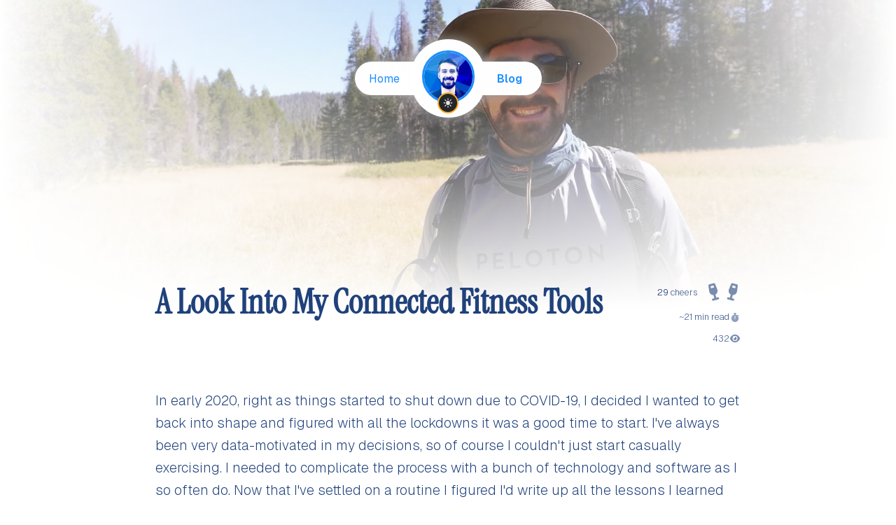

--- FILE ---
content_type: text/html; charset=utf-8
request_url: https://keegan.codes/blog/my-approach-to-connected-fitness
body_size: 28817
content:
<!DOCTYPE html><html lang="en" id="fullscreen-context"><head><meta charSet="utf-8"/><meta name="viewport" content="width=device-width, initial-scale=1"/><link rel="preload" as="image" imageSrcSet="/_next/image?url=%2F_next%2Fstatic%2Fmedia%2Favatar.57ac9526.jpg&amp;w=96&amp;q=75&amp;dpl=dpl_HJgmQrwJeqFzk6e4LZSzr5ySBYpz 1x, /_next/image?url=%2F_next%2Fstatic%2Fmedia%2Favatar.57ac9526.jpg&amp;w=256&amp;q=75&amp;dpl=dpl_HJgmQrwJeqFzk6e4LZSzr5ySBYpz 2x"/><link rel="preload" as="image" imageSrcSet="/_next/image?url=https%3A%2F%2Fstatic.donley.xyz%2Fconnected-fitness-cover.jpg&amp;w=640&amp;q=80 640w, /_next/image?url=https%3A%2F%2Fstatic.donley.xyz%2Fconnected-fitness-cover.jpg&amp;w=750&amp;q=80 750w, /_next/image?url=https%3A%2F%2Fstatic.donley.xyz%2Fconnected-fitness-cover.jpg&amp;w=828&amp;q=80 828w, /_next/image?url=https%3A%2F%2Fstatic.donley.xyz%2Fconnected-fitness-cover.jpg&amp;w=1080&amp;q=80 1080w, /_next/image?url=https%3A%2F%2Fstatic.donley.xyz%2Fconnected-fitness-cover.jpg&amp;w=1200&amp;q=80 1200w, /_next/image?url=https%3A%2F%2Fstatic.donley.xyz%2Fconnected-fitness-cover.jpg&amp;w=1920&amp;q=80 1920w, /_next/image?url=https%3A%2F%2Fstatic.donley.xyz%2Fconnected-fitness-cover.jpg&amp;w=2048&amp;q=80 2048w, /_next/image?url=https%3A%2F%2Fstatic.donley.xyz%2Fconnected-fitness-cover.jpg&amp;w=3840&amp;q=80 3840w" imageSizes="(max-width: 1400px) 100vw, 1400px"/><link rel="stylesheet" href="/_next/static/css/08b067ebe1c62f8f.css?dpl=dpl_HJgmQrwJeqFzk6e4LZSzr5ySBYpz" data-precedence="next"/><link rel="stylesheet" href="/_next/static/css/4d009c1920e7a8ff.css?dpl=dpl_HJgmQrwJeqFzk6e4LZSzr5ySBYpz" data-precedence="next"/><link rel="stylesheet" href="/_next/static/css/7f8a6fd00a8c5a6b.css?dpl=dpl_HJgmQrwJeqFzk6e4LZSzr5ySBYpz" data-precedence="next"/><link rel="stylesheet" href="/_next/static/css/e0b60fb9ccfd094b.css?dpl=dpl_HJgmQrwJeqFzk6e4LZSzr5ySBYpz" data-precedence="next"/><link rel="stylesheet" href="/_next/static/css/9e83d0a5d22dcf78.css?dpl=dpl_HJgmQrwJeqFzk6e4LZSzr5ySBYpz" data-precedence="next"/><link rel="stylesheet" href="/_next/static/css/65adffb08e1faaeb.css?dpl=dpl_HJgmQrwJeqFzk6e4LZSzr5ySBYpz" data-precedence="next"/><link rel="stylesheet" href="/_next/static/css/9bd3217fbe05ca8a.css?dpl=dpl_HJgmQrwJeqFzk6e4LZSzr5ySBYpz" data-precedence="next"/><link rel="stylesheet" href="/_next/static/css/a2ec3c361d1b3c68.css?dpl=dpl_HJgmQrwJeqFzk6e4LZSzr5ySBYpz" data-precedence="next"/><link rel="stylesheet" href="/_next/static/css/6d1c466f0d8199e5.css?dpl=dpl_HJgmQrwJeqFzk6e4LZSzr5ySBYpz" data-precedence="next"/><link rel="stylesheet" href="/_next/static/css/c84f9ef962f81528.css?dpl=dpl_HJgmQrwJeqFzk6e4LZSzr5ySBYpz" data-precedence="next"/><link rel="stylesheet" href="/_next/static/css/1722fc6860b76c78.css?dpl=dpl_HJgmQrwJeqFzk6e4LZSzr5ySBYpz" data-precedence="next"/><link rel="stylesheet" href="/_next/static/css/ada50f6c0d951bcf.css?dpl=dpl_HJgmQrwJeqFzk6e4LZSzr5ySBYpz" data-precedence="next"/><link rel="stylesheet" href="/_next/static/css/259473fc8e436d00.css?dpl=dpl_HJgmQrwJeqFzk6e4LZSzr5ySBYpz" data-precedence="next"/><link rel="preload" as="script" fetchPriority="low" href="/_next/static/chunks/webpack-55a0f5cd1024a288.js?dpl=dpl_HJgmQrwJeqFzk6e4LZSzr5ySBYpz"/><script src="/_next/static/chunks/b868e3a7-d7a262905d49d130.js?dpl=dpl_HJgmQrwJeqFzk6e4LZSzr5ySBYpz" async=""></script><script src="/_next/static/chunks/906-5909cef7c7534386.js?dpl=dpl_HJgmQrwJeqFzk6e4LZSzr5ySBYpz" async=""></script><script src="/_next/static/chunks/main-app-2048831d15de60c3.js?dpl=dpl_HJgmQrwJeqFzk6e4LZSzr5ySBYpz" async=""></script><script src="/_next/static/chunks/app/global-error-3f27718556da22f1.js?dpl=dpl_HJgmQrwJeqFzk6e4LZSzr5ySBYpz" async=""></script><script src="/_next/static/chunks/4ba8f4fa-5cd3413177e82f73.js?dpl=dpl_HJgmQrwJeqFzk6e4LZSzr5ySBYpz" async=""></script><script src="/_next/static/chunks/2937-2758bc608bb18814.js?dpl=dpl_HJgmQrwJeqFzk6e4LZSzr5ySBYpz" async=""></script><script src="/_next/static/chunks/5984-f9d72e128c3030d4.js?dpl=dpl_HJgmQrwJeqFzk6e4LZSzr5ySBYpz" async=""></script><script src="/_next/static/chunks/3244-1afba0c2208989c7.js?dpl=dpl_HJgmQrwJeqFzk6e4LZSzr5ySBYpz" async=""></script><script src="/_next/static/chunks/5588-2b67096bc679cbd4.js?dpl=dpl_HJgmQrwJeqFzk6e4LZSzr5ySBYpz" async=""></script><script src="/_next/static/chunks/608-c720cfc10d8fe6fc.js?dpl=dpl_HJgmQrwJeqFzk6e4LZSzr5ySBYpz" async=""></script><script src="/_next/static/chunks/app/blog/%5Bslug%5D/page-2cb24f4992c3fa5e.js?dpl=dpl_HJgmQrwJeqFzk6e4LZSzr5ySBYpz" async=""></script><script src="/_next/static/chunks/7522-6355d6839026a8a2.js?dpl=dpl_HJgmQrwJeqFzk6e4LZSzr5ySBYpz" async=""></script><script src="/_next/static/chunks/app/layout-921f64a6d2e07aa3.js?dpl=dpl_HJgmQrwJeqFzk6e4LZSzr5ySBYpz" async=""></script><meta name="next-size-adjust" content=""/><meta name="theme-color" content="rgba(255, 255, 255, 1)"/><meta name="sentry-trace" content="d2d32ba43d4ee7449e645ae35c671bfe-bf8a99c25f2a277f-1"/><meta name="baggage" content="sentry-environment=vercel-production,sentry-release=234e3056f1d3da237893f2e58ad07aba12c6aca2,sentry-public_key=9e697d5ed9dc747d6a7fb2047836ce8b,sentry-trace_id=d2d32ba43d4ee7449e645ae35c671bfe,sentry-org_id=4507381392408576,sentry-transaction=GET%20%2Fblog%2F%5Bslug%5D,sentry-sampled=true,sentry-sample_rand=0.06548831740104544,sentry-sample_rate=1"/><script src="/_next/static/chunks/polyfills-42372ed130431b0a.js?dpl=dpl_HJgmQrwJeqFzk6e4LZSzr5ySBYpz" noModule=""></script></head><body class="__className_fb8f2c preload"><div hidden=""><!--$?--><template id="B:0"></template><!--/$--></div><!--$--><!--/$--><div></div><div class="heroBlock_container__poCfF heroBlock_small__RIBhP heroBlock_sticky__AVRNU heroBlock_fade__EHxag heroBlock_noPointer__RquED"><span class="menuitem_item__Th9oY menuitem_left__t4TMP menuitem_visible__RaB_E"><a href="/">Home</a></span><div class="navigation_avatarWrapper__Abmoi"><img alt="A photo of Keegan Donley" width="75" height="75" decoding="async" data-nimg="1" class="avatar_image__ZNwWV" style="color:transparent;background-size:cover;background-position:50% 50%;background-repeat:no-repeat;background-image:url(&quot;data:image/svg+xml;charset=utf-8,%3Csvg xmlns=&#x27;http://www.w3.org/2000/svg&#x27; viewBox=&#x27;0 0 320 320&#x27;%3E%3Cfilter id=&#x27;b&#x27; color-interpolation-filters=&#x27;sRGB&#x27;%3E%3CfeGaussianBlur stdDeviation=&#x27;20&#x27;/%3E%3CfeColorMatrix values=&#x27;1 0 0 0 0 0 1 0 0 0 0 0 1 0 0 0 0 0 100 -1&#x27; result=&#x27;s&#x27;/%3E%3CfeFlood x=&#x27;0&#x27; y=&#x27;0&#x27; width=&#x27;100%25&#x27; height=&#x27;100%25&#x27;/%3E%3CfeComposite operator=&#x27;out&#x27; in=&#x27;s&#x27;/%3E%3CfeComposite in2=&#x27;SourceGraphic&#x27;/%3E%3CfeGaussianBlur stdDeviation=&#x27;20&#x27;/%3E%3C/filter%3E%3Cimage width=&#x27;100%25&#x27; height=&#x27;100%25&#x27; x=&#x27;0&#x27; y=&#x27;0&#x27; preserveAspectRatio=&#x27;none&#x27; style=&#x27;filter: url(%23b);&#x27; href=&#x27;[data-uri]&#x27;/%3E%3C/svg%3E&quot;)" srcSet="/_next/image?url=%2F_next%2Fstatic%2Fmedia%2Favatar.57ac9526.jpg&amp;w=96&amp;q=75&amp;dpl=dpl_HJgmQrwJeqFzk6e4LZSzr5ySBYpz 1x, /_next/image?url=%2F_next%2Fstatic%2Fmedia%2Favatar.57ac9526.jpg&amp;w=256&amp;q=75&amp;dpl=dpl_HJgmQrwJeqFzk6e4LZSzr5ySBYpz 2x" src="/_next/image?url=%2F_next%2Fstatic%2Fmedia%2Favatar.57ac9526.jpg&amp;w=256&amp;q=75&amp;dpl=dpl_HJgmQrwJeqFzk6e4LZSzr5ySBYpz"/><button class="themeToggle_themeWrapper__EwBRY themeToggle_dark__K06O9 themeToggle_small__vxZWN" title="Toggle Theme" aria-label="Toggle Theme"><div class="animatedIcon_animatedIcon__cw7a6 animatedIcon_show__1ctEk animatedIcon_darkModeToggle__hcRz_"><svg aria-hidden="true" focusable="false" data-prefix="fas" data-icon="sun-bright" class="svg-inline--fa fa-sun-bright fa-fw" role="img" xmlns="http://www.w3.org/2000/svg" viewBox="0 0 512 512"><path fill="currentColor" d="M256 0c-13.3 0-24 10.7-24 24V88c0 13.3 10.7 24 24 24s24-10.7 24-24V24c0-13.3-10.7-24-24-24zm0 400c-13.3 0-24 10.7-24 24v64c0 13.3 10.7 24 24 24s24-10.7 24-24V424c0-13.3-10.7-24-24-24zM488 280c13.3 0 24-10.7 24-24s-10.7-24-24-24H424c-13.3 0-24 10.7-24 24s10.7 24 24 24h64zM112 256c0-13.3-10.7-24-24-24H24c-13.3 0-24 10.7-24 24s10.7 24 24 24H88c13.3 0 24-10.7 24-24zM437 108.9c9.4-9.4 9.4-24.6 0-33.9s-24.6-9.4-33.9 0l-45.3 45.3c-9.4 9.4-9.4 24.6 0 33.9s24.6 9.4 33.9 0L437 108.9zM154.2 357.8c-9.4-9.4-24.6-9.4-33.9 0L75 403.1c-9.4 9.4-9.4 24.6 0 33.9s24.6 9.4 33.9 0l45.3-45.3c9.4-9.4 9.4-24.6 0-33.9zM403.1 437c9.4 9.4 24.6 9.4 33.9 0s9.4-24.6 0-33.9l-45.3-45.3c-9.4-9.4-24.6-9.4-33.9 0s-9.4 24.6 0 33.9L403.1 437zM154.2 154.2c9.4-9.4 9.4-24.6 0-33.9L108.9 75c-9.4-9.4-24.6-9.4-33.9 0s-9.4 24.6 0 33.9l45.3 45.3c9.4 9.4 24.6 9.4 33.9 0zM256 368a112 112 0 1 0 0-224 112 112 0 1 0 0 224z"></path></svg></div><div class="animatedIcon_animatedIcon__cw7a6 animatedIcon_lightModeToggle__z1fWn"><svg aria-hidden="true" focusable="false" data-prefix="fas" data-icon="moon" class="svg-inline--fa fa-moon fa-fw" role="img" xmlns="http://www.w3.org/2000/svg" viewBox="0 0 384 512"><path fill="currentColor" d="M223.5 32C100 32 0 132.3 0 256S100 480 223.5 480c60.6 0 115.5-24.2 155.8-63.4c5-4.9 6.3-12.5 3.1-18.7s-10.1-9.7-17-8.5c-9.8 1.7-19.8 2.6-30.1 2.6c-96.9 0-175.5-78.8-175.5-176c0-65.8 36-123.1 89.3-153.3c6.1-3.5 9.2-10.5 7.7-17.3s-7.3-11.9-14.3-12.5c-6.3-.5-12.6-.8-19-.8z"></path></svg></div></button><div class="navigation_shadowGroup__CsGY9"><div class="navigation_navigationBubble__wYgzV navigation_shadow__pGuWj"></div><div class="navigation_avatarBubble__HCUgo navigation_shadow__pGuWj"></div></div></div><span class="menuitem_item__Th9oY menuitem_right__s5IRK menuitem_visible__RaB_E menuitem_active__lhXOO"><a href="/blog">Blog</a></span></div><!--$!--><template data-dgst="BAILOUT_TO_CLIENT_SIDE_RENDERING"></template><!--/$--><main><div class="blogPost_coverWrapper__HautL"><img alt="todo" decoding="async" data-nimg="fill" style="position:absolute;height:100%;width:100%;left:0;top:0;right:0;bottom:0;color:transparent;background-size:cover;background-position:50% 50%;background-repeat:no-repeat;background-image:url(&quot;data:image/svg+xml;charset=utf-8,%3Csvg xmlns=&#x27;http://www.w3.org/2000/svg&#x27; %3E%3Cfilter id=&#x27;b&#x27; color-interpolation-filters=&#x27;sRGB&#x27;%3E%3CfeGaussianBlur stdDeviation=&#x27;20&#x27;/%3E%3CfeColorMatrix values=&#x27;1 0 0 0 0 0 1 0 0 0 0 0 1 0 0 0 0 0 100 -1&#x27; result=&#x27;s&#x27;/%3E%3CfeFlood x=&#x27;0&#x27; y=&#x27;0&#x27; width=&#x27;100%25&#x27; height=&#x27;100%25&#x27;/%3E%3CfeComposite operator=&#x27;out&#x27; in=&#x27;s&#x27;/%3E%3CfeComposite in2=&#x27;SourceGraphic&#x27;/%3E%3CfeGaussianBlur stdDeviation=&#x27;20&#x27;/%3E%3C/filter%3E%3Cimage width=&#x27;100%25&#x27; height=&#x27;100%25&#x27; x=&#x27;0&#x27; y=&#x27;0&#x27; preserveAspectRatio=&#x27;none&#x27; style=&#x27;filter: url(%23b);&#x27; href=&#x27;[data-uri]&#x27;/%3E%3C/svg%3E&quot;)" sizes="(max-width: 1400px) 100vw, 1400px" srcSet="/_next/image?url=https%3A%2F%2Fstatic.donley.xyz%2Fconnected-fitness-cover.jpg&amp;w=640&amp;q=80 640w, /_next/image?url=https%3A%2F%2Fstatic.donley.xyz%2Fconnected-fitness-cover.jpg&amp;w=750&amp;q=80 750w, /_next/image?url=https%3A%2F%2Fstatic.donley.xyz%2Fconnected-fitness-cover.jpg&amp;w=828&amp;q=80 828w, /_next/image?url=https%3A%2F%2Fstatic.donley.xyz%2Fconnected-fitness-cover.jpg&amp;w=1080&amp;q=80 1080w, /_next/image?url=https%3A%2F%2Fstatic.donley.xyz%2Fconnected-fitness-cover.jpg&amp;w=1200&amp;q=80 1200w, /_next/image?url=https%3A%2F%2Fstatic.donley.xyz%2Fconnected-fitness-cover.jpg&amp;w=1920&amp;q=80 1920w, /_next/image?url=https%3A%2F%2Fstatic.donley.xyz%2Fconnected-fitness-cover.jpg&amp;w=2048&amp;q=80 2048w, /_next/image?url=https%3A%2F%2Fstatic.donley.xyz%2Fconnected-fitness-cover.jpg&amp;w=3840&amp;q=80 3840w" src="/_next/image?url=https%3A%2F%2Fstatic.donley.xyz%2Fconnected-fitness-cover.jpg&amp;w=3840&amp;q=80"/><div class="bottomFade_fade__u3xkZ"></div><div class="blogPost_sideFade__KjYEH"></div><div class="blogPost_diag1Fade__pP4Y2"></div><div class="blogPost_diag2Fade__Rxsj8"></div></div><div class="blogPost_clip__4MP1J"><article class="blogPost_article__mFIWu"><span><div class="postHeader_topSection__5gXaB"><h1 class="h_h__QscWM h1_h1__w5Am4 postHeader_title__Rtw5U __className_9a1b82 __className_9a1b82" id="alookintomyconnectedfitnesstools">A Look Into My Connected Fitness Tools</h1><div class="postHeader_metadata__f6PxI"><div class="postHeader_cheersWrapper__cBEgf"><!--$?--><template id="B:1"></template><span class="cheers_text__62j2c"><strong>--</strong> cheers</span><button class="cheers_wrapper__k7aiE" disabled="" aria-label="Give cheers"><svg aria-hidden="true" focusable="false" data-prefix="fas" data-icon="champagne-glass" class="svg-inline--fa fa-champagne-glass cheers_glass__PcsCf cheers_left__sSxtH" role="img" xmlns="http://www.w3.org/2000/svg" viewBox="0 0 320 512"><path fill="currentColor" d="M88 0C71.9 0 58.3 12 56.3 27.9L33.2 208C24.9 273.4 67.3 332.4 128 348V448H80c-17.7 0-32 14.3-32 32s14.3 32 32 32h80 80c17.7 0 32-14.3 32-32s-14.3-32-32-32H192V348c60.7-15.6 103.1-74.6 94.8-140l-23-180.1C261.7 12 248.1 0 232 0H88zm20 128l8.2-64h87.7l8.2 64H108z"></path></svg><svg aria-hidden="true" focusable="false" data-prefix="fas" data-icon="champagne-glass" class="svg-inline--fa fa-champagne-glass cheers_glass__PcsCf cheers_right__I0svn" role="img" xmlns="http://www.w3.org/2000/svg" viewBox="0 0 320 512"><path fill="currentColor" d="M88 0C71.9 0 58.3 12 56.3 27.9L33.2 208C24.9 273.4 67.3 332.4 128 348V448H80c-17.7 0-32 14.3-32 32s14.3 32 32 32h80 80c17.7 0 32-14.3 32-32s-14.3-32-32-32H192V348c60.7-15.6 103.1-74.6 94.8-140l-23-180.1C261.7 12 248.1 0 232 0H88zm20 128l8.2-64h87.7l8.2 64H108z"></path></svg><svg viewBox="0 0 103 258" fill="none" xmlns="http://www.w3.org/2000/svg" class="cheers_bubbles___Pkex"><circle cx="28" cy="149" r="28" fill="#D9D9D9" class="cheers_bubble__a54y0 cheers_bubble1__ferx9"></circle><circle cx="84.5" cy="95.5" r="18.5" fill="#D9D9D9" class="cheers_bubble__a54y0 cheers_bubble2__S6vFK"></circle><circle cx="39" cy="83" r="13" fill="#D9D9D9" class="cheers_bubble__a54y0 cheers_bubble3__g9DR0"></circle><circle cx="90" cy="162" r="13" fill="#D9D9D9" class="cheers_bubble__a54y0 cheers_bubble4__B8jD6"></circle><circle cx="52.5" cy="37.5" r="9.5" fill="#D9D9D9" class="cheers_bubble__a54y0 cheers_bubble5__phGAp"></circle><circle cx="61.5" cy="202.5" r="9.5" fill="#D9D9D9" class="cheers_bubble__a54y0 cheers_bubble6__C8RJX"></circle><circle cx="16.5" cy="9.5" r="9.5" fill="#D9D9D9" class="cheers_bubble__a54y0 cheers_bubble7__GWSW6"></circle><circle cx="80.5" cy="248.5" r="9.5" fill="#D9D9D9" class="cheers_bubble__a54y0 cheers_bubble8__hGZIf"></circle></svg></button><!--/$--></div><div class="postHeader_subItems__xtOuj"><p class="readingtime_readingTime__J5OC_ postHeader_readingTime__NKHB_"><svg aria-hidden="true" focusable="false" data-prefix="fas" data-icon="stopwatch" class="svg-inline--fa fa-stopwatch readingtime_sectionIcon__GNr94 fa-fw" role="img" xmlns="http://www.w3.org/2000/svg" viewBox="0 0 448 512"><path fill="currentColor" d="M176 0c-17.7 0-32 14.3-32 32s14.3 32 32 32h16V98.4C92.3 113.8 16 200 16 304c0 114.9 93.1 208 208 208s208-93.1 208-208c0-41.8-12.3-80.7-33.5-113.2l24.1-24.1c12.5-12.5 12.5-32.8 0-45.3s-32.8-12.5-45.3 0L355.7 143c-28.1-23-62.2-38.8-99.7-44.6V64h16c17.7 0 32-14.3 32-32s-14.3-32-32-32H224 176zm72 192V320c0 13.3-10.7 24-24 24s-24-10.7-24-24V192c0-13.3 10.7-24 24-24s24 10.7 24 24z"></path></svg>~<!-- -->21<!-- --> min read</p><span class="postHeader_viewCount__jfb95 viewcount_wrapper__J0Csc"><svg aria-hidden="true" focusable="false" data-prefix="fas" data-icon="eye" class="svg-inline--fa fa-eye fa-fw" role="img" xmlns="http://www.w3.org/2000/svg" viewBox="0 0 576 512"><path fill="currentColor" d="M288 32c-80.8 0-145.5 36.8-192.6 80.6C48.6 156 17.3 208 2.5 243.7c-3.3 7.9-3.3 16.7 0 24.6C17.3 304 48.6 356 95.4 399.4C142.5 443.2 207.2 480 288 480s145.5-36.8 192.6-80.6c46.8-43.5 78.1-95.4 93-131.1c3.3-7.9 3.3-16.7 0-24.6c-14.9-35.7-46.2-87.7-93-131.1C433.5 68.8 368.8 32 288 32zM144 256a144 144 0 1 1 288 0 144 144 0 1 1 -288 0zm144-64c0 35.3-28.7 64-64 64c-7.1 0-13.9-1.2-20.3-3.3c-5.5-1.8-11.9 1.6-11.7 7.4c.3 6.9 1.3 13.8 3.2 20.7c13.7 51.2 66.4 81.6 117.6 67.9s81.6-66.4 67.9-117.6c-11.1-41.5-47.8-69.4-88.6-71.1c-5.8-.2-9.2 6.1-7.4 11.7c2.1 6.4 3.3 13.2 3.3 20.3z"></path></svg><!--$?--><template id="B:2"></template><span class=""><span>-</span><span>-</span></span><!--/$--></span></div></div></div></span><div class="blogPost_bodyText__eDCRJ"><p class="p_p__ilszT">In early 2020, right as things started to shut down due to COVID-19, I decided I wanted to get back into shape and figured with all the lockdowns it was a good time to start. I&#x27;ve always been very data-motivated in my decisions, so of course I couldn&#x27;t just start casually exercising. I needed to complicate the process with a bunch of technology and software as I so often do. Now that I&#x27;ve settled on a routine I figured I&#x27;d write up all the lessons I learned and cover the software and hardware that drives my fitness regimen.</p>
<blockquote class="blockquote_bq__m4ykE">
<p class="p_p__ilszT">If you come across anything in this post you&#x27;re interested in, I&#x27;ve got <a class="a_a__uuHB_" href="#purchaselist">a handy list at the bottom</a> where you can purchase most of the items I talked about!</p>
</blockquote>
<h2 class="h_h__QscWM h2_h2__nCe6V __className_9a1b82" id="theecosystem">The Ecosystem</h2>
<p class="p_p__ilszT">I&#x27;ve been an Apple user for a very long time, so when it came time to choose a fitness platform, I really didn&#x27;t have much to think about. All of my health data from various sources ends up in my HealthKit database, and this has been very important to me. I prefer to use tools that integrate with HealthKit so I don&#x27;t have to worry about backing up multiple sources of data, and I can see a nice aggregated look at all my statistics.</p>
<p class="p_p__ilszT"><span class="image_imageParent__x68a4" data-ratio="1.5860428231562251" data-flags="" data-width="2000" data-height="1261" data-file="fitness-post:image-1.png" style="--aspect-ratio:1.5860428231562251"><img alt="Apple Health Screenshots" loading="lazy" decoding="async" data-nimg="fill" class="" style="position:absolute;height:100%;width:100%;left:0;top:0;right:0;bottom:0;color:transparent;box-shadow:0 0 0.5rem var(--shadow-color);background-size:cover;background-position:50% 50%;background-repeat:no-repeat;background-image:url(&quot;data:image/svg+xml;charset=utf-8,%3Csvg xmlns=&#x27;http://www.w3.org/2000/svg&#x27; %3E%3Cfilter id=&#x27;b&#x27; color-interpolation-filters=&#x27;sRGB&#x27;%3E%3CfeGaussianBlur stdDeviation=&#x27;20&#x27;/%3E%3CfeColorMatrix values=&#x27;1 0 0 0 0 0 1 0 0 0 0 0 1 0 0 0 0 0 100 -1&#x27; result=&#x27;s&#x27;/%3E%3CfeFlood x=&#x27;0&#x27; y=&#x27;0&#x27; width=&#x27;100%25&#x27; height=&#x27;100%25&#x27;/%3E%3CfeComposite operator=&#x27;out&#x27; in=&#x27;s&#x27;/%3E%3CfeComposite in2=&#x27;SourceGraphic&#x27;/%3E%3CfeGaussianBlur stdDeviation=&#x27;20&#x27;/%3E%3C/filter%3E%3Cimage width=&#x27;100%25&#x27; height=&#x27;100%25&#x27; x=&#x27;0&#x27; y=&#x27;0&#x27; preserveAspectRatio=&#x27;none&#x27; style=&#x27;filter: url(%23b);&#x27; href=&#x27;[data-uri]&#x27;/%3E%3C/svg%3E&quot;)" sizes="(max-width: 1400px) 100vw, 900px" srcSet="/_next/image?url=https%3A%2F%2Fstatic.donley.xyz%2Ffitness-post%3Aimage-1.png&amp;w=640&amp;q=75 640w, /_next/image?url=https%3A%2F%2Fstatic.donley.xyz%2Ffitness-post%3Aimage-1.png&amp;w=750&amp;q=75 750w, /_next/image?url=https%3A%2F%2Fstatic.donley.xyz%2Ffitness-post%3Aimage-1.png&amp;w=828&amp;q=75 828w, /_next/image?url=https%3A%2F%2Fstatic.donley.xyz%2Ffitness-post%3Aimage-1.png&amp;w=1080&amp;q=75 1080w, /_next/image?url=https%3A%2F%2Fstatic.donley.xyz%2Ffitness-post%3Aimage-1.png&amp;w=1200&amp;q=75 1200w, /_next/image?url=https%3A%2F%2Fstatic.donley.xyz%2Ffitness-post%3Aimage-1.png&amp;w=1920&amp;q=75 1920w, /_next/image?url=https%3A%2F%2Fstatic.donley.xyz%2Ffitness-post%3Aimage-1.png&amp;w=2048&amp;q=75 2048w, /_next/image?url=https%3A%2F%2Fstatic.donley.xyz%2Ffitness-post%3Aimage-1.png&amp;w=3840&amp;q=75 3840w" src="/_next/image?url=https%3A%2F%2Fstatic.donley.xyz%2Ffitness-post%3Aimage-1.png&amp;w=3840&amp;q=75"/></span></p>
<blockquote class="blockquote_bq__m4ykE">
<p class="p_p__ilszT">A sampling of my aggregated health data from many different sensors, all in one place.</p>
</blockquote>
<h2 class="h_h__QscWM h2_h2__nCe6V __className_9a1b82" id="thehardware">The Hardware</h2>
<p class="p_p__ilszT">Here&#x27;s a list of the main devices I use. Click each one to jump to an in-depth overview, or keep reading!</p>
<ul class="ul_ul__fEcIg">
<li class="li_li__mRsTy"><a class="a_a__uuHB_" href="#ouraring"><strong>Oura Ring</strong></a> <strong>-</strong> Sleep tracking and basic activity tracking.</li>
<li class="li_li__mRsTy"><a class="a_a__uuHB_" href="#pelotonbike"><strong>Peloton Bike+</strong></a> <strong>-</strong> Used to stream Peloton classes, and the GymKit integration is used for syncing cycling workout data.</li>
<li class="li_li__mRsTy"><a class="a_a__uuHB_" href="#withingsbodyscale"><strong>Withings Body+ Scale</strong></a> <strong>-</strong> Weight and body composition.</li>
<li class="li_li__mRsTy"><a class="a_a__uuHB_" href="#hidratesparksteel"><strong>Hidrate Spark Steel</strong></a> <strong>-</strong> A smart water bottle to track water consumption.</li>
<li class="li_li__mRsTy"><a class="a_a__uuHB_" href="#appletvhd4k"><strong>Apple TV HD/4K</strong></a> <strong>-</strong> Used for streaming Apple Fitness+ Classes</li>
<li class="li_li__mRsTy"><a class="a_a__uuHB_" href="#applewatchseries5"><strong>Apple Watch Series 5</strong></a> <strong>-</strong> Day-to-day activity tracking and workout tracking.</li>
</ul>
<h2 class="h_h__QscWM h2_h2__nCe6V __className_9a1b82" id="theplatforms">The Platforms</h2>
<p class="p_p__ilszT">I use primarily Peloton for my guided workouts. I enjoy the volume of classes that are released every day as well as the different techniques that are taught about improving form and performance. If you&#x27;re interested in Peloton, you can use <a class="a_a__uuHB_" target="_blank" rel="noopener noreferrer" href="https://www.onepeloton.com/digital/checkout/digital-gp-60d?code=3ff0a974821843dbabe2f3d72dbe1206">one of my guest passes</a> to try it out for 60 days for free!</p>
<p class="p_p__ilszT">I also use Apple Fitness+ on occasion, but mostly for meditation and mindful cool-downs (think stretching plus a brief meditation period). I get Fitness+ through my iCloud bundle, but I&#x27;m not sure if I&#x27;d pay for it if I had to purchase the subscription separately.</p>
<p class="p_p__ilszT">I am an avid power zone rider, which is a system in which ride intensity is based on something called functional threshold power. I won&#x27;t go into it, but it&#x27;s essentially a measure of how much power you can output for 1 hour. There is a <a class="a_a__uuHB_" target="_blank" rel="noopener noreferrer" href="https://blog.onepeloton.com/power-zone-training/">great article about it on Peloton&#x27;s blog</a> if you&#x27;re interested in learning more. I use the website <a class="a_a__uuHB_" target="_blank" rel="noopener noreferrer" href="https://pzpack.com">Power Zone Pack</a> to track my power zone rides and compete in periodical challenges.</p>
<p class="p_p__ilszT"><span class="image_imageParent__x68a4" data-ratio="2.45985401459854" data-flags="" data-width="1011" data-height="411" data-file="fitness-post:image-2.png" style="--aspect-ratio:2.45985401459854"><img alt="Power Zone Graph" loading="lazy" decoding="async" data-nimg="fill" class="" style="position:absolute;height:100%;width:100%;left:0;top:0;right:0;bottom:0;color:transparent;box-shadow:0 0 0.5rem var(--shadow-color);background-size:cover;background-position:50% 50%;background-repeat:no-repeat;background-image:url(&quot;data:image/svg+xml;charset=utf-8,%3Csvg xmlns=&#x27;http://www.w3.org/2000/svg&#x27; %3E%3Cfilter id=&#x27;b&#x27; color-interpolation-filters=&#x27;sRGB&#x27;%3E%3CfeGaussianBlur stdDeviation=&#x27;20&#x27;/%3E%3CfeColorMatrix values=&#x27;1 0 0 0 0 0 1 0 0 0 0 0 1 0 0 0 0 0 100 -1&#x27; result=&#x27;s&#x27;/%3E%3CfeFlood x=&#x27;0&#x27; y=&#x27;0&#x27; width=&#x27;100%25&#x27; height=&#x27;100%25&#x27;/%3E%3CfeComposite operator=&#x27;out&#x27; in=&#x27;s&#x27;/%3E%3CfeComposite in2=&#x27;SourceGraphic&#x27;/%3E%3CfeGaussianBlur stdDeviation=&#x27;20&#x27;/%3E%3C/filter%3E%3Cimage width=&#x27;100%25&#x27; height=&#x27;100%25&#x27; x=&#x27;0&#x27; y=&#x27;0&#x27; preserveAspectRatio=&#x27;none&#x27; style=&#x27;filter: url(%23b);&#x27; href=&#x27;[data-uri]&#x27;/%3E%3C/svg%3E&quot;)" sizes="(max-width: 1400px) 100vw, 900px" srcSet="/_next/image?url=https%3A%2F%2Fstatic.donley.xyz%2Ffitness-post%3Aimage-2.png&amp;w=640&amp;q=75 640w, /_next/image?url=https%3A%2F%2Fstatic.donley.xyz%2Ffitness-post%3Aimage-2.png&amp;w=750&amp;q=75 750w, /_next/image?url=https%3A%2F%2Fstatic.donley.xyz%2Ffitness-post%3Aimage-2.png&amp;w=828&amp;q=75 828w, /_next/image?url=https%3A%2F%2Fstatic.donley.xyz%2Ffitness-post%3Aimage-2.png&amp;w=1080&amp;q=75 1080w, /_next/image?url=https%3A%2F%2Fstatic.donley.xyz%2Ffitness-post%3Aimage-2.png&amp;w=1200&amp;q=75 1200w, /_next/image?url=https%3A%2F%2Fstatic.donley.xyz%2Ffitness-post%3Aimage-2.png&amp;w=1920&amp;q=75 1920w, /_next/image?url=https%3A%2F%2Fstatic.donley.xyz%2Ffitness-post%3Aimage-2.png&amp;w=2048&amp;q=75 2048w, /_next/image?url=https%3A%2F%2Fstatic.donley.xyz%2Ffitness-post%3Aimage-2.png&amp;w=3840&amp;q=75 3840w" src="/_next/image?url=https%3A%2F%2Fstatic.donley.xyz%2Ffitness-post%3Aimage-2.png&amp;w=3840&amp;q=75"/></span></p>
<blockquote class="blockquote_bq__m4ykE">
<p class="p_p__ilszT">A recent 75 minute ride I completed and the power targets prescribed based on my fitness level.</p>
</blockquote>
<h2 class="h_h__QscWM h2_h2__nCe6V __className_9a1b82" id="deepdivesintoeachtool">Deep Dives Into Each Tool</h2>
<p class="p_p__ilszT">Each of the tools I&#x27;ve come to use regularly have specific purposes and strengths. They may not be for everyone depending on your needs or desires, but these are the product I use personally, which may be a good starting place for you.</p>
<h3 class="h_h__QscWM h3_h3___FVT3 __className_9a1b82" id="ouraring">Oura Ring</h3>
<p class="p_p__ilszT">The <a class="a_a__uuHB_" target="_blank" rel="noopener noreferrer" href="https://ouraring.com">Oura ring</a> is my newest piece of health tech and one of the more unique ones on the market. It&#x27;s a small silver ring that I wear on one of my fingers (it changes on occasion which one). It lasts about 5 days on a charge and tracks my sleep, as well as my heart rate, respiration rate, body temperature, and more.</p>
<p class="p_p__ilszT"><span class="image_imageParent__x68a4" data-ratio="1.5860428231562251" data-flags="" data-width="2000" data-height="1261" data-file="fitness-post:image-3.png" style="--aspect-ratio:1.5860428231562251"><img alt="Oura Screenshots" loading="lazy" decoding="async" data-nimg="fill" class="" style="position:absolute;height:100%;width:100%;left:0;top:0;right:0;bottom:0;color:transparent;box-shadow:0 0 0.5rem var(--shadow-color);background-size:cover;background-position:50% 50%;background-repeat:no-repeat;background-image:url(&quot;data:image/svg+xml;charset=utf-8,%3Csvg xmlns=&#x27;http://www.w3.org/2000/svg&#x27; %3E%3Cfilter id=&#x27;b&#x27; color-interpolation-filters=&#x27;sRGB&#x27;%3E%3CfeGaussianBlur stdDeviation=&#x27;20&#x27;/%3E%3CfeColorMatrix values=&#x27;1 0 0 0 0 0 1 0 0 0 0 0 1 0 0 0 0 0 100 -1&#x27; result=&#x27;s&#x27;/%3E%3CfeFlood x=&#x27;0&#x27; y=&#x27;0&#x27; width=&#x27;100%25&#x27; height=&#x27;100%25&#x27;/%3E%3CfeComposite operator=&#x27;out&#x27; in=&#x27;s&#x27;/%3E%3CfeComposite in2=&#x27;SourceGraphic&#x27;/%3E%3CfeGaussianBlur stdDeviation=&#x27;20&#x27;/%3E%3C/filter%3E%3Cimage width=&#x27;100%25&#x27; height=&#x27;100%25&#x27; x=&#x27;0&#x27; y=&#x27;0&#x27; preserveAspectRatio=&#x27;none&#x27; style=&#x27;filter: url(%23b);&#x27; href=&#x27;[data-uri]&#x27;/%3E%3C/svg%3E&quot;)" sizes="(max-width: 1400px) 100vw, 900px" srcSet="/_next/image?url=https%3A%2F%2Fstatic.donley.xyz%2Ffitness-post%3Aimage-3.png&amp;w=640&amp;q=75 640w, /_next/image?url=https%3A%2F%2Fstatic.donley.xyz%2Ffitness-post%3Aimage-3.png&amp;w=750&amp;q=75 750w, /_next/image?url=https%3A%2F%2Fstatic.donley.xyz%2Ffitness-post%3Aimage-3.png&amp;w=828&amp;q=75 828w, /_next/image?url=https%3A%2F%2Fstatic.donley.xyz%2Ffitness-post%3Aimage-3.png&amp;w=1080&amp;q=75 1080w, /_next/image?url=https%3A%2F%2Fstatic.donley.xyz%2Ffitness-post%3Aimage-3.png&amp;w=1200&amp;q=75 1200w, /_next/image?url=https%3A%2F%2Fstatic.donley.xyz%2Ffitness-post%3Aimage-3.png&amp;w=1920&amp;q=75 1920w, /_next/image?url=https%3A%2F%2Fstatic.donley.xyz%2Ffitness-post%3Aimage-3.png&amp;w=2048&amp;q=75 2048w, /_next/image?url=https%3A%2F%2Fstatic.donley.xyz%2Ffitness-post%3Aimage-3.png&amp;w=3840&amp;q=75 3840w" src="/_next/image?url=https%3A%2F%2Fstatic.donley.xyz%2Ffitness-post%3Aimage-3.png&amp;w=3840&amp;q=75"/></span></p>
<blockquote class="blockquote_bq__m4ykE">
<p class="p_p__ilszT">Oura is one of the few apps I use outside of HealthKit, because it&#x27;s pretty well built and has a lot of interesting features. There is also a bit of information, like the readiness score, that HealthKit doesn&#x27;t have the ability to record.</p>
</blockquote>
<p class="p_p__ilszT">Oura really excels at sleep tracking, and the readiness scores are usually spot-on with how I&#x27;m feeling. After I got my second dose of the Pfizer COVID-19 vaccine I had a pretty restless and uncomfortable night, and my ring immediately detected that I needed a day to recover, automatically lowering my activity goals. I find the activity tracking lacking, as it is just a ring on your finger after all. During the day, my Apple Watch records much more accurate activity readings.</p>
<p class="p_p__ilszT">The difficult task of de-duplicating data falls on HealthKit, and Apple has done a great job with this. Even though I am recording data from my watch and my ring, HealthKit is able to reconcile the two input streams and not double count calories burned or workout activity.</p>
<blockquote class="blockquote_bq__m4ykE">
<p class="p_p__ilszT"><strong>Update December 2021:</strong> I wrote this post while using the Oura Ring Gen 2, while there was no subscription fee. The third generation ring has been released, along with a $5.99 monthly membership fee. This ring supports daytime heart rate monitoring and an improved sleep algorithm. <a class="a_a__uuHB_" target="_blank" rel="noopener noreferrer" href="https://keegandonley.com/blog/oura-ring-generation-3-first-impressions">I wrote about my first impressions and the improvements in a recent post</a>. If you&#x27;re interested in purchasing one, you can <a class="a_a__uuHB_" target="_blank" rel="noopener noreferrer" href="https://ouraring.com/taf/b36d0fa5f7">use this link to get $50 off</a> your ring!</p>
</blockquote>
<h3 class="h_h__QscWM h3_h3___FVT3 __className_9a1b82" id="pelotonbike">Peloton Bike+</h3>
<p class="p_p__ilszT">The <a class="a_a__uuHB_" target="_blank" rel="noopener noreferrer" href="https://www.onepeloton.com/bike-plus">Peloton Bike+</a> was certainly my biggest investment into fitness, due to the fairly high price. This is Peloton&#x27;s newest model bike, which features GymKit integration. This means that when I start a cycling workout on the bike, all I have to do is tap my watch on the bike, and it syncs up a workout on my watch to record distance, and read my heart rate. Peloton offers a wide range of class types, from yoga to strength training, but this integration only works for cycling. This isn&#x27;t a big deal to me because for all other workout types I run a workout on my Apple Watch directly without a need for integration with the bike.</p>
<p class="p_p__ilszT"><span class="image_imageParent__x68a4" data-ratio="1.5860428231562251" data-flags="" data-width="2000" data-height="1261" data-file="fitness-post:image-4.png" style="--aspect-ratio:1.5860428231562251"><img alt="Peloton Screenshots" loading="lazy" decoding="async" data-nimg="fill" class="" style="position:absolute;height:100%;width:100%;left:0;top:0;right:0;bottom:0;color:transparent;box-shadow:0 0 0.5rem var(--shadow-color);background-size:cover;background-position:50% 50%;background-repeat:no-repeat;background-image:url(&quot;data:image/svg+xml;charset=utf-8,%3Csvg xmlns=&#x27;http://www.w3.org/2000/svg&#x27; %3E%3Cfilter id=&#x27;b&#x27; color-interpolation-filters=&#x27;sRGB&#x27;%3E%3CfeGaussianBlur stdDeviation=&#x27;20&#x27;/%3E%3CfeColorMatrix values=&#x27;1 0 0 0 0 0 1 0 0 0 0 0 1 0 0 0 0 0 100 -1&#x27; result=&#x27;s&#x27;/%3E%3CfeFlood x=&#x27;0&#x27; y=&#x27;0&#x27; width=&#x27;100%25&#x27; height=&#x27;100%25&#x27;/%3E%3CfeComposite operator=&#x27;out&#x27; in=&#x27;s&#x27;/%3E%3CfeComposite in2=&#x27;SourceGraphic&#x27;/%3E%3CfeGaussianBlur stdDeviation=&#x27;20&#x27;/%3E%3C/filter%3E%3Cimage width=&#x27;100%25&#x27; height=&#x27;100%25&#x27; x=&#x27;0&#x27; y=&#x27;0&#x27; preserveAspectRatio=&#x27;none&#x27; style=&#x27;filter: url(%23b);&#x27; href=&#x27;[data-uri]&#x27;/%3E%3C/svg%3E&quot;)" sizes="(max-width: 1400px) 100vw, 900px" srcSet="/_next/image?url=https%3A%2F%2Fstatic.donley.xyz%2Ffitness-post%3Aimage-4.png&amp;w=640&amp;q=75 640w, /_next/image?url=https%3A%2F%2Fstatic.donley.xyz%2Ffitness-post%3Aimage-4.png&amp;w=750&amp;q=75 750w, /_next/image?url=https%3A%2F%2Fstatic.donley.xyz%2Ffitness-post%3Aimage-4.png&amp;w=828&amp;q=75 828w, /_next/image?url=https%3A%2F%2Fstatic.donley.xyz%2Ffitness-post%3Aimage-4.png&amp;w=1080&amp;q=75 1080w, /_next/image?url=https%3A%2F%2Fstatic.donley.xyz%2Ffitness-post%3Aimage-4.png&amp;w=1200&amp;q=75 1200w, /_next/image?url=https%3A%2F%2Fstatic.donley.xyz%2Ffitness-post%3Aimage-4.png&amp;w=1920&amp;q=75 1920w, /_next/image?url=https%3A%2F%2Fstatic.donley.xyz%2Ffitness-post%3Aimage-4.png&amp;w=2048&amp;q=75 2048w, /_next/image?url=https%3A%2F%2Fstatic.donley.xyz%2Ffitness-post%3Aimage-4.png&amp;w=3840&amp;q=75 3840w" src="/_next/image?url=https%3A%2F%2Fstatic.donley.xyz%2Ffitness-post%3Aimage-4.png&amp;w=3840&amp;q=75"/></span></p>
<blockquote class="blockquote_bq__m4ykE">
<p class="p_p__ilszT">A cycling workout as seen in the Peloton app (left), compared to what ends up in Apple Fitness (middle) via the GymKit integration.</p>
</blockquote>
<p class="p_p__ilszT">I won&#x27;t go into much detail about Peloton&#x27;s platform itself since my point in writing this was to focus on the tech I use to track my health, but the bike is a great piece of hardware with a nice large display and it is a really immersive experience. Better, in my opinion, than Apple Fitness+, even though Fitness+ has a higher, more polished production quality. The Bike+ also has auto-follow, meaning the resistance will follow the instructors cues automatically without needing input from me when I&#x27;m riding.</p>
<p class="p_p__ilszT"><span class="image_imageParent__x68a4" data-ratio="1.822857142857143" data-flags="" data-width="1276" data-height="700" data-file="fitness-post:image-5.png" style="--aspect-ratio:1.822857142857143"><img alt="Peloton Class View" loading="lazy" decoding="async" data-nimg="fill" class="" style="position:absolute;height:100%;width:100%;left:0;top:0;right:0;bottom:0;color:transparent;box-shadow:0 0 0.5rem var(--shadow-color);background-size:cover;background-position:50% 50%;background-repeat:no-repeat;background-image:url(&quot;data:image/svg+xml;charset=utf-8,%3Csvg xmlns=&#x27;http://www.w3.org/2000/svg&#x27; %3E%3Cfilter id=&#x27;b&#x27; color-interpolation-filters=&#x27;sRGB&#x27;%3E%3CfeGaussianBlur stdDeviation=&#x27;20&#x27;/%3E%3CfeColorMatrix values=&#x27;1 0 0 0 0 0 1 0 0 0 0 0 1 0 0 0 0 0 100 -1&#x27; result=&#x27;s&#x27;/%3E%3CfeFlood x=&#x27;0&#x27; y=&#x27;0&#x27; width=&#x27;100%25&#x27; height=&#x27;100%25&#x27;/%3E%3CfeComposite operator=&#x27;out&#x27; in=&#x27;s&#x27;/%3E%3CfeComposite in2=&#x27;SourceGraphic&#x27;/%3E%3CfeGaussianBlur stdDeviation=&#x27;20&#x27;/%3E%3C/filter%3E%3Cimage width=&#x27;100%25&#x27; height=&#x27;100%25&#x27; x=&#x27;0&#x27; y=&#x27;0&#x27; preserveAspectRatio=&#x27;none&#x27; style=&#x27;filter: url(%23b);&#x27; href=&#x27;[data-uri]&#x27;/%3E%3C/svg%3E&quot;)" sizes="(max-width: 1400px) 100vw, 900px" srcSet="/_next/image?url=https%3A%2F%2Fstatic.donley.xyz%2Ffitness-post%3Aimage-5.png&amp;w=640&amp;q=75 640w, /_next/image?url=https%3A%2F%2Fstatic.donley.xyz%2Ffitness-post%3Aimage-5.png&amp;w=750&amp;q=75 750w, /_next/image?url=https%3A%2F%2Fstatic.donley.xyz%2Ffitness-post%3Aimage-5.png&amp;w=828&amp;q=75 828w, /_next/image?url=https%3A%2F%2Fstatic.donley.xyz%2Ffitness-post%3Aimage-5.png&amp;w=1080&amp;q=75 1080w, /_next/image?url=https%3A%2F%2Fstatic.donley.xyz%2Ffitness-post%3Aimage-5.png&amp;w=1200&amp;q=75 1200w, /_next/image?url=https%3A%2F%2Fstatic.donley.xyz%2Ffitness-post%3Aimage-5.png&amp;w=1920&amp;q=75 1920w, /_next/image?url=https%3A%2F%2Fstatic.donley.xyz%2Ffitness-post%3Aimage-5.png&amp;w=2048&amp;q=75 2048w, /_next/image?url=https%3A%2F%2Fstatic.donley.xyz%2Ffitness-post%3Aimage-5.png&amp;w=3840&amp;q=75 3840w" src="/_next/image?url=https%3A%2F%2Fstatic.donley.xyz%2Ffitness-post%3Aimage-5.png&amp;w=3840&amp;q=75"/></span></p>
<h3 class="h_h__QscWM h3_h3___FVT3 __className_9a1b82" id="withingsbodyscale">Withings Body+ Scale</h3>
<p class="p_p__ilszT">Using a scale as part of a fitness regimen is a hotly contested subject. I like the data is provides, and find it especially valuable to be able to view trends, but it might not be for everyone - and that&#x27;s okay! Tracking weight closely is not always necessary or event a good idea. That said - I like to use the <a class="a_a__uuHB_" target="_blank" rel="noopener noreferrer" href="https://www.withings.com/us/en/body-plus">Withings Body+ scale</a> because it tracks a slew of body composition metrics in addition to just weight.</p>
<p class="p_p__ilszT"><span class="image_imageParent__x68a4" data-ratio="1.5860428231562251" data-flags="" data-width="2000" data-height="1261" data-file="fitness-post:image-6.png" style="--aspect-ratio:1.5860428231562251"><img alt="Withings Scale Screenshots" loading="lazy" decoding="async" data-nimg="fill" class="" style="position:absolute;height:100%;width:100%;left:0;top:0;right:0;bottom:0;color:transparent;box-shadow:0 0 0.5rem var(--shadow-color);background-size:cover;background-position:50% 50%;background-repeat:no-repeat;background-image:url(&quot;data:image/svg+xml;charset=utf-8,%3Csvg xmlns=&#x27;http://www.w3.org/2000/svg&#x27; %3E%3Cfilter id=&#x27;b&#x27; color-interpolation-filters=&#x27;sRGB&#x27;%3E%3CfeGaussianBlur stdDeviation=&#x27;20&#x27;/%3E%3CfeColorMatrix values=&#x27;1 0 0 0 0 0 1 0 0 0 0 0 1 0 0 0 0 0 100 -1&#x27; result=&#x27;s&#x27;/%3E%3CfeFlood x=&#x27;0&#x27; y=&#x27;0&#x27; width=&#x27;100%25&#x27; height=&#x27;100%25&#x27;/%3E%3CfeComposite operator=&#x27;out&#x27; in=&#x27;s&#x27;/%3E%3CfeComposite in2=&#x27;SourceGraphic&#x27;/%3E%3CfeGaussianBlur stdDeviation=&#x27;20&#x27;/%3E%3C/filter%3E%3Cimage width=&#x27;100%25&#x27; height=&#x27;100%25&#x27; x=&#x27;0&#x27; y=&#x27;0&#x27; preserveAspectRatio=&#x27;none&#x27; style=&#x27;filter: url(%23b);&#x27; href=&#x27;[data-uri]&#x27;/%3E%3C/svg%3E&quot;)" sizes="(max-width: 1400px) 100vw, 900px" srcSet="/_next/image?url=https%3A%2F%2Fstatic.donley.xyz%2Ffitness-post%3Aimage-6.png&amp;w=640&amp;q=75 640w, /_next/image?url=https%3A%2F%2Fstatic.donley.xyz%2Ffitness-post%3Aimage-6.png&amp;w=750&amp;q=75 750w, /_next/image?url=https%3A%2F%2Fstatic.donley.xyz%2Ffitness-post%3Aimage-6.png&amp;w=828&amp;q=75 828w, /_next/image?url=https%3A%2F%2Fstatic.donley.xyz%2Ffitness-post%3Aimage-6.png&amp;w=1080&amp;q=75 1080w, /_next/image?url=https%3A%2F%2Fstatic.donley.xyz%2Ffitness-post%3Aimage-6.png&amp;w=1200&amp;q=75 1200w, /_next/image?url=https%3A%2F%2Fstatic.donley.xyz%2Ffitness-post%3Aimage-6.png&amp;w=1920&amp;q=75 1920w, /_next/image?url=https%3A%2F%2Fstatic.donley.xyz%2Ffitness-post%3Aimage-6.png&amp;w=2048&amp;q=75 2048w, /_next/image?url=https%3A%2F%2Fstatic.donley.xyz%2Ffitness-post%3Aimage-6.png&amp;w=3840&amp;q=75 3840w" src="/_next/image?url=https%3A%2F%2Fstatic.donley.xyz%2Ffitness-post%3Aimage-6.png&amp;w=3840&amp;q=75"/></span></p>
<blockquote class="blockquote_bq__m4ykE">
<p class="p_p__ilszT">While the accuracy of these body composition metrics can vary, I find the trends to be most useful. By taking daily data points, any inaccuracies are smoothed out into a nice trend line. I find the <a class="a_a__uuHB_" target="_blank" rel="noopener noreferrer" href="https://apps.apple.com/us/app/withings-health-mate/id542701020">Withings Health Mate app</a> to be a bit frustrating to use, so I don&#x27;t use it often, however all the data collected is written into HealthKit, my source of truth for all health data.</p>
</blockquote>
<p class="p_p__ilszT">The scale works on Wifi so every morning I just get on it, and the data is logged automatically. I find this to be key to getting regular readings. The less manual work I have to do, the more likely I am to have more useful data.</p>
<p class="p_p__ilszT">The scale also supports multiple profiles, so my girlfriend and I can both use it every morning and each of our own data is written to our respective accounts.</p>
<h3 class="h_h__QscWM h3_h3___FVT3 __className_9a1b82" id="hidratesparksteel">Hidrate Spark Steel</h3>
<p class="p_p__ilszT">This is one of the weirder gadgets I&#x27;ve acquired. I decided at some point that I wanted to make sure I was consuming enough water, so I started tracking my water intake. Originally, I had small NFC stickers on my water bottle and mug that ran a shortcut via <a class="a_a__uuHB_" target="_blank" rel="noopener noreferrer" href="https://support.apple.com/guide/shortcuts/welcome/ios">Shortcuts in iOS 15</a> when I tapped them with my phone, but that in time got tedious and I wasn&#x27;t getting great data due to my own inaccuracies.</p>
<p class="p_p__ilszT">I eventually found the Hidrate Spark, a smart water bottle that comes in a few different varieties and logs water automatically as I drink it. Since I started using this, my data has gotten much more accurate. I supplement this data with an app called Waterminder that I use to manually input beverages such as beer or wine (if I think of it... this is where one inaccuracy still exists in my water tracking).</p>
<p class="p_p__ilszT"><span class="image_imageParent__x68a4" data-ratio="1.5860428231562251" data-flags="" data-width="2000" data-height="1261" data-file="fitness-post:image-7.png" style="--aspect-ratio:1.5860428231562251"><img alt="Water Screenshots" loading="lazy" decoding="async" data-nimg="fill" class="" style="position:absolute;height:100%;width:100%;left:0;top:0;right:0;bottom:0;color:transparent;box-shadow:0 0 0.5rem var(--shadow-color);background-size:cover;background-position:50% 50%;background-repeat:no-repeat;background-image:url(&quot;data:image/svg+xml;charset=utf-8,%3Csvg xmlns=&#x27;http://www.w3.org/2000/svg&#x27; %3E%3Cfilter id=&#x27;b&#x27; color-interpolation-filters=&#x27;sRGB&#x27;%3E%3CfeGaussianBlur stdDeviation=&#x27;20&#x27;/%3E%3CfeColorMatrix values=&#x27;1 0 0 0 0 0 1 0 0 0 0 0 1 0 0 0 0 0 100 -1&#x27; result=&#x27;s&#x27;/%3E%3CfeFlood x=&#x27;0&#x27; y=&#x27;0&#x27; width=&#x27;100%25&#x27; height=&#x27;100%25&#x27;/%3E%3CfeComposite operator=&#x27;out&#x27; in=&#x27;s&#x27;/%3E%3CfeComposite in2=&#x27;SourceGraphic&#x27;/%3E%3CfeGaussianBlur stdDeviation=&#x27;20&#x27;/%3E%3C/filter%3E%3Cimage width=&#x27;100%25&#x27; height=&#x27;100%25&#x27; x=&#x27;0&#x27; y=&#x27;0&#x27; preserveAspectRatio=&#x27;none&#x27; style=&#x27;filter: url(%23b);&#x27; href=&#x27;[data-uri]&#x27;/%3E%3C/svg%3E&quot;)" sizes="(max-width: 1400px) 100vw, 900px" srcSet="/_next/image?url=https%3A%2F%2Fstatic.donley.xyz%2Ffitness-post%3Aimage-7.png&amp;w=640&amp;q=75 640w, /_next/image?url=https%3A%2F%2Fstatic.donley.xyz%2Ffitness-post%3Aimage-7.png&amp;w=750&amp;q=75 750w, /_next/image?url=https%3A%2F%2Fstatic.donley.xyz%2Ffitness-post%3Aimage-7.png&amp;w=828&amp;q=75 828w, /_next/image?url=https%3A%2F%2Fstatic.donley.xyz%2Ffitness-post%3Aimage-7.png&amp;w=1080&amp;q=75 1080w, /_next/image?url=https%3A%2F%2Fstatic.donley.xyz%2Ffitness-post%3Aimage-7.png&amp;w=1200&amp;q=75 1200w, /_next/image?url=https%3A%2F%2Fstatic.donley.xyz%2Ffitness-post%3Aimage-7.png&amp;w=1920&amp;q=75 1920w, /_next/image?url=https%3A%2F%2Fstatic.donley.xyz%2Ffitness-post%3Aimage-7.png&amp;w=2048&amp;q=75 2048w, /_next/image?url=https%3A%2F%2Fstatic.donley.xyz%2Ffitness-post%3Aimage-7.png&amp;w=3840&amp;q=75 3840w" src="/_next/image?url=https%3A%2F%2Fstatic.donley.xyz%2Ffitness-post%3Aimage-7.png&amp;w=3840&amp;q=75"/></span></p>
<blockquote class="blockquote_bq__m4ykE">
<p class="p_p__ilszT">As usual, multiple data sources don&#x27;t really bother me since water intake is nicely recorded into Apple Health from both apps.</p>
</blockquote>
<h3 class="h_h__QscWM h3_h3___FVT3 __className_9a1b82" id="appletvhd4k">Apple TV HD/4K</h3>
<p class="p_p__ilszT">The Apple TV HD was originally in our bedroom, so I didn&#x27;t use it for workouts at first. Once I replaced it with the 4K model, I figured why not install the old one in the gym for taking classes.</p>
<p class="p_p__ilszT">For a few months before the Peloton Bike+ arrived, I took HIIT cardio and strength classes using the Peloton app for Apple TV, as well as took a lot of Apple Fitness+ classes. I&#x27;ve taken a few Fitness+ cycling classes on the Peloton bike which faces the TV, however it&#x27;s not nearly as engaging as taking a class right on the bike.</p>
<h3 class="h_h__QscWM h3_h3___FVT3 __className_9a1b82" id="applewatchseries5">Apple Watch Series 5</h3>
<p class="p_p__ilszT">The Apple Watch is the one piece of fitness tech I&#x27;ve had the longest. I started with a Series 0 on launch day, then upgraded to the Series 5 when it launched. I wear my Apple Watch every day basically from the moment I wake up until the moment I go to bed and switch to my <a class="a_a__uuHB_" href="#ouraring">Oura Ring</a>. I used to wear my old Series 0 at night and my Series 5 during the day, but it eventually got too old to function properly and was actually causing problems with my health data due to how long it took to sync with my phone.</p>
<p class="p_p__ilszT"><span class="image_imageParent__x68a4" data-ratio="1.5860428231562251" data-flags="" data-width="2000" data-height="1261" data-file="fitness-post:image-8.png" style="--aspect-ratio:1.5860428231562251"><img alt="" loading="lazy" decoding="async" data-nimg="fill" class="" style="position:absolute;height:100%;width:100%;left:0;top:0;right:0;bottom:0;color:transparent;box-shadow:0 0 0.5rem var(--shadow-color);background-size:cover;background-position:50% 50%;background-repeat:no-repeat;background-image:url(&quot;data:image/svg+xml;charset=utf-8,%3Csvg xmlns=&#x27;http://www.w3.org/2000/svg&#x27; %3E%3Cfilter id=&#x27;b&#x27; color-interpolation-filters=&#x27;sRGB&#x27;%3E%3CfeGaussianBlur stdDeviation=&#x27;20&#x27;/%3E%3CfeColorMatrix values=&#x27;1 0 0 0 0 0 1 0 0 0 0 0 1 0 0 0 0 0 100 -1&#x27; result=&#x27;s&#x27;/%3E%3CfeFlood x=&#x27;0&#x27; y=&#x27;0&#x27; width=&#x27;100%25&#x27; height=&#x27;100%25&#x27;/%3E%3CfeComposite operator=&#x27;out&#x27; in=&#x27;s&#x27;/%3E%3CfeComposite in2=&#x27;SourceGraphic&#x27;/%3E%3CfeGaussianBlur stdDeviation=&#x27;20&#x27;/%3E%3C/filter%3E%3Cimage width=&#x27;100%25&#x27; height=&#x27;100%25&#x27; x=&#x27;0&#x27; y=&#x27;0&#x27; preserveAspectRatio=&#x27;none&#x27; style=&#x27;filter: url(%23b);&#x27; href=&#x27;[data-uri]&#x27;/%3E%3C/svg%3E&quot;)" sizes="(max-width: 1400px) 100vw, 900px" srcSet="/_next/image?url=https%3A%2F%2Fstatic.donley.xyz%2Ffitness-post%3Aimage-8.png&amp;w=640&amp;q=75 640w, /_next/image?url=https%3A%2F%2Fstatic.donley.xyz%2Ffitness-post%3Aimage-8.png&amp;w=750&amp;q=75 750w, /_next/image?url=https%3A%2F%2Fstatic.donley.xyz%2Ffitness-post%3Aimage-8.png&amp;w=828&amp;q=75 828w, /_next/image?url=https%3A%2F%2Fstatic.donley.xyz%2Ffitness-post%3Aimage-8.png&amp;w=1080&amp;q=75 1080w, /_next/image?url=https%3A%2F%2Fstatic.donley.xyz%2Ffitness-post%3Aimage-8.png&amp;w=1200&amp;q=75 1200w, /_next/image?url=https%3A%2F%2Fstatic.donley.xyz%2Ffitness-post%3Aimage-8.png&amp;w=1920&amp;q=75 1920w, /_next/image?url=https%3A%2F%2Fstatic.donley.xyz%2Ffitness-post%3Aimage-8.png&amp;w=2048&amp;q=75 2048w, /_next/image?url=https%3A%2F%2Fstatic.donley.xyz%2Ffitness-post%3Aimage-8.png&amp;w=3840&amp;q=75 3840w" src="/_next/image?url=https%3A%2F%2Fstatic.donley.xyz%2Ffitness-post%3Aimage-8.png&amp;w=3840&amp;q=75"/></span></p>
<blockquote class="blockquote_bq__m4ykE">
<p class="p_p__ilszT">On my watch I use the <a class="a_a__uuHB_" target="_blank" rel="noopener noreferrer" href="https://autosleepapp.tantsissa.com">Autosleep</a> app to capture daytime sleeping. Apple&#x27;s built-in sleep tracking is meant to be used at night, and Oura doesn&#x27;t write naps to Apple health as sleep. With Autosleep, I&#x27;m able to capture in my data times that I nap during the day.</p>
</blockquote>
<p class="p_p__ilszT">Closing my Apple Watch rings has become an important part of my fitness routine, however one problem with the rings is that they provide no opportunity for rest and recovery, either after a hard day of exercise, or an injury or sickness. I essentially do this manually, by lowering my goals some mornings if I&#x27;m in a situation where I need a rest/recovery day.</p>
<h2 class="h_h__QscWM h2_h2__nCe6V __className_9a1b82" id="othertricksfeaturesivediscovered">Other Tricks/Features I&#x27;ve Discovered</h2>
<p class="p_p__ilszT">These are a few other apps/tricks/tips I&#x27;ve found over time that have helped me in making sense of my data. Maybe the hours I&#x27;ve spent researching and testing apps can be useful to someone else!</p>
<h3 class="h_h__QscWM h3_h3___FVT3 __className_9a1b82" id="applehealthlabrecordintegration">Apple Health Lab Record Integration</h3>
<p class="p_p__ilszT"><span class="image_imageParent__x68a4" data-ratio="1.5860428231562251" data-flags="" data-width="2000" data-height="1261" data-file="fitness-post:image-9.png" style="--aspect-ratio:1.5860428231562251"><img alt="Apple Health Lab Results" loading="lazy" decoding="async" data-nimg="fill" class="" style="position:absolute;height:100%;width:100%;left:0;top:0;right:0;bottom:0;color:transparent;box-shadow:0 0 0.5rem var(--shadow-color);background-size:cover;background-position:50% 50%;background-repeat:no-repeat;background-image:url(&quot;data:image/svg+xml;charset=utf-8,%3Csvg xmlns=&#x27;http://www.w3.org/2000/svg&#x27; %3E%3Cfilter id=&#x27;b&#x27; color-interpolation-filters=&#x27;sRGB&#x27;%3E%3CfeGaussianBlur stdDeviation=&#x27;20&#x27;/%3E%3CfeColorMatrix values=&#x27;1 0 0 0 0 0 1 0 0 0 0 0 1 0 0 0 0 0 100 -1&#x27; result=&#x27;s&#x27;/%3E%3CfeFlood x=&#x27;0&#x27; y=&#x27;0&#x27; width=&#x27;100%25&#x27; height=&#x27;100%25&#x27;/%3E%3CfeComposite operator=&#x27;out&#x27; in=&#x27;s&#x27;/%3E%3CfeComposite in2=&#x27;SourceGraphic&#x27;/%3E%3CfeGaussianBlur stdDeviation=&#x27;20&#x27;/%3E%3C/filter%3E%3Cimage width=&#x27;100%25&#x27; height=&#x27;100%25&#x27; x=&#x27;0&#x27; y=&#x27;0&#x27; preserveAspectRatio=&#x27;none&#x27; style=&#x27;filter: url(%23b);&#x27; href=&#x27;[data-uri]&#x27;/%3E%3C/svg%3E&quot;)" sizes="(max-width: 1400px) 100vw, 900px" srcSet="/_next/image?url=https%3A%2F%2Fstatic.donley.xyz%2Ffitness-post%3Aimage-9.png&amp;w=640&amp;q=75 640w, /_next/image?url=https%3A%2F%2Fstatic.donley.xyz%2Ffitness-post%3Aimage-9.png&amp;w=750&amp;q=75 750w, /_next/image?url=https%3A%2F%2Fstatic.donley.xyz%2Ffitness-post%3Aimage-9.png&amp;w=828&amp;q=75 828w, /_next/image?url=https%3A%2F%2Fstatic.donley.xyz%2Ffitness-post%3Aimage-9.png&amp;w=1080&amp;q=75 1080w, /_next/image?url=https%3A%2F%2Fstatic.donley.xyz%2Ffitness-post%3Aimage-9.png&amp;w=1200&amp;q=75 1200w, /_next/image?url=https%3A%2F%2Fstatic.donley.xyz%2Ffitness-post%3Aimage-9.png&amp;w=1920&amp;q=75 1920w, /_next/image?url=https%3A%2F%2Fstatic.donley.xyz%2Ffitness-post%3Aimage-9.png&amp;w=2048&amp;q=75 2048w, /_next/image?url=https%3A%2F%2Fstatic.donley.xyz%2Ffitness-post%3Aimage-9.png&amp;w=3840&amp;q=75 3840w" src="/_next/image?url=https%3A%2F%2Fstatic.donley.xyz%2Ffitness-post%3Aimage-9.png&amp;w=3840&amp;q=75"/></span></p>
<blockquote class="blockquote_bq__m4ykE">
<p class="p_p__ilszT">I recently switched to a new doctor, and their office uses MyChart. I was pleasantly surprised that this platform integrates directly with Apple Health. It&#x27;s pretty cool to see lab results, vaccinations, and clinical vitals alongside the data from my day-to-day activities.</p>
</blockquote>
<h3 class="h_h__QscWM h3_h3___FVT3 __className_9a1b82" id="additionalhealthapps">Additional Health Apps</h3>
<p class="p_p__ilszT"><span class="image_imageParent__x68a4" data-ratio="1.5860428231562251" data-flags="" data-width="2000" data-height="1261" data-file="fitness-post:image-10.png" style="--aspect-ratio:1.5860428231562251"><img alt="Health Fit Screenshots" loading="lazy" decoding="async" data-nimg="fill" class="" style="position:absolute;height:100%;width:100%;left:0;top:0;right:0;bottom:0;color:transparent;box-shadow:0 0 0.5rem var(--shadow-color);background-size:cover;background-position:50% 50%;background-repeat:no-repeat;background-image:url(&quot;data:image/svg+xml;charset=utf-8,%3Csvg xmlns=&#x27;http://www.w3.org/2000/svg&#x27; %3E%3Cfilter id=&#x27;b&#x27; color-interpolation-filters=&#x27;sRGB&#x27;%3E%3CfeGaussianBlur stdDeviation=&#x27;20&#x27;/%3E%3CfeColorMatrix values=&#x27;1 0 0 0 0 0 1 0 0 0 0 0 1 0 0 0 0 0 100 -1&#x27; result=&#x27;s&#x27;/%3E%3CfeFlood x=&#x27;0&#x27; y=&#x27;0&#x27; width=&#x27;100%25&#x27; height=&#x27;100%25&#x27;/%3E%3CfeComposite operator=&#x27;out&#x27; in=&#x27;s&#x27;/%3E%3CfeComposite in2=&#x27;SourceGraphic&#x27;/%3E%3CfeGaussianBlur stdDeviation=&#x27;20&#x27;/%3E%3C/filter%3E%3Cimage width=&#x27;100%25&#x27; height=&#x27;100%25&#x27; x=&#x27;0&#x27; y=&#x27;0&#x27; preserveAspectRatio=&#x27;none&#x27; style=&#x27;filter: url(%23b);&#x27; href=&#x27;[data-uri]&#x27;/%3E%3C/svg%3E&quot;)" sizes="(max-width: 1400px) 100vw, 900px" srcSet="/_next/image?url=https%3A%2F%2Fstatic.donley.xyz%2Ffitness-post%3Aimage-10.png&amp;w=640&amp;q=75 640w, /_next/image?url=https%3A%2F%2Fstatic.donley.xyz%2Ffitness-post%3Aimage-10.png&amp;w=750&amp;q=75 750w, /_next/image?url=https%3A%2F%2Fstatic.donley.xyz%2Ffitness-post%3Aimage-10.png&amp;w=828&amp;q=75 828w, /_next/image?url=https%3A%2F%2Fstatic.donley.xyz%2Ffitness-post%3Aimage-10.png&amp;w=1080&amp;q=75 1080w, /_next/image?url=https%3A%2F%2Fstatic.donley.xyz%2Ffitness-post%3Aimage-10.png&amp;w=1200&amp;q=75 1200w, /_next/image?url=https%3A%2F%2Fstatic.donley.xyz%2Ffitness-post%3Aimage-10.png&amp;w=1920&amp;q=75 1920w, /_next/image?url=https%3A%2F%2Fstatic.donley.xyz%2Ffitness-post%3Aimage-10.png&amp;w=2048&amp;q=75 2048w, /_next/image?url=https%3A%2F%2Fstatic.donley.xyz%2Ffitness-post%3Aimage-10.png&amp;w=3840&amp;q=75 3840w" src="/_next/image?url=https%3A%2F%2Fstatic.donley.xyz%2Ffitness-post%3Aimage-10.png&amp;w=3840&amp;q=75"/></span></p>
<blockquote class="blockquote_bq__m4ykE">
<p class="p_p__ilszT"><a class="a_a__uuHB_" target="_blank" rel="noopener noreferrer" href="https://apps.apple.com/us/app/healthfit/id1202650514">HealthFit</a> is one of my favorite third-party health apps. It pulls directly from HealthKit and provides some interesting statistics, such as my <a class="a_a__uuHB_" target="_blank" rel="noopener noreferrer" href="https://www.triathlete.com/training/measuring-bike-miles-eddington-number/">Eddington Number</a>, <a class="a_a__uuHB_" target="_blank" rel="noopener noreferrer" href="https://blog.veloviewer.com/veloviewer-explorer-score-and-max-square/">Explorer Score</a>, and comparative graphs of my real-time data.</p>
</blockquote>
<p class="p_p__ilszT"><span class="image_imageParent__x68a4" data-ratio="1.5860428231562251" data-flags="" data-width="2000" data-height="1261" data-file="fitness-post:image-11.png" style="--aspect-ratio:1.5860428231562251"><img alt="" loading="lazy" decoding="async" data-nimg="fill" class="" style="position:absolute;height:100%;width:100%;left:0;top:0;right:0;bottom:0;color:transparent;box-shadow:0 0 0.5rem var(--shadow-color);background-size:cover;background-position:50% 50%;background-repeat:no-repeat;background-image:url(&quot;data:image/svg+xml;charset=utf-8,%3Csvg xmlns=&#x27;http://www.w3.org/2000/svg&#x27; %3E%3Cfilter id=&#x27;b&#x27; color-interpolation-filters=&#x27;sRGB&#x27;%3E%3CfeGaussianBlur stdDeviation=&#x27;20&#x27;/%3E%3CfeColorMatrix values=&#x27;1 0 0 0 0 0 1 0 0 0 0 0 1 0 0 0 0 0 100 -1&#x27; result=&#x27;s&#x27;/%3E%3CfeFlood x=&#x27;0&#x27; y=&#x27;0&#x27; width=&#x27;100%25&#x27; height=&#x27;100%25&#x27;/%3E%3CfeComposite operator=&#x27;out&#x27; in=&#x27;s&#x27;/%3E%3CfeComposite in2=&#x27;SourceGraphic&#x27;/%3E%3CfeGaussianBlur stdDeviation=&#x27;20&#x27;/%3E%3C/filter%3E%3Cimage width=&#x27;100%25&#x27; height=&#x27;100%25&#x27; x=&#x27;0&#x27; y=&#x27;0&#x27; preserveAspectRatio=&#x27;none&#x27; style=&#x27;filter: url(%23b);&#x27; href=&#x27;[data-uri]&#x27;/%3E%3C/svg%3E&quot;)" sizes="(max-width: 1400px) 100vw, 900px" srcSet="/_next/image?url=https%3A%2F%2Fstatic.donley.xyz%2Ffitness-post%3Aimage-11.png&amp;w=640&amp;q=75 640w, /_next/image?url=https%3A%2F%2Fstatic.donley.xyz%2Ffitness-post%3Aimage-11.png&amp;w=750&amp;q=75 750w, /_next/image?url=https%3A%2F%2Fstatic.donley.xyz%2Ffitness-post%3Aimage-11.png&amp;w=828&amp;q=75 828w, /_next/image?url=https%3A%2F%2Fstatic.donley.xyz%2Ffitness-post%3Aimage-11.png&amp;w=1080&amp;q=75 1080w, /_next/image?url=https%3A%2F%2Fstatic.donley.xyz%2Ffitness-post%3Aimage-11.png&amp;w=1200&amp;q=75 1200w, /_next/image?url=https%3A%2F%2Fstatic.donley.xyz%2Ffitness-post%3Aimage-11.png&amp;w=1920&amp;q=75 1920w, /_next/image?url=https%3A%2F%2Fstatic.donley.xyz%2Ffitness-post%3Aimage-11.png&amp;w=2048&amp;q=75 2048w, /_next/image?url=https%3A%2F%2Fstatic.donley.xyz%2Ffitness-post%3Aimage-11.png&amp;w=3840&amp;q=75 3840w" src="/_next/image?url=https%3A%2F%2Fstatic.donley.xyz%2Ffitness-post%3Aimage-11.png&amp;w=3840&amp;q=75"/></span></p>
<blockquote class="blockquote_bq__m4ykE">
<p class="p_p__ilszT"><a class="a_a__uuHB_" target="_blank" rel="noopener noreferrer" href="https://apps.apple.com/us/app/caffeine-app-track-caffeine/id1045959983">Caffeine App</a> is what I use to track my caffeine intake. I like to monitor this to make sure I&#x27;m not consuming too much, or too late in the day. The app is nice for estimating how quickly caffeine will be metabolized and sleep will be optimal. As always though, I find the most useful data in Apple Health. I use shortcuts to automate inputting some of my most common beverages, which helps a bit to streamline the process.</p>
</blockquote>
<p class="p_p__ilszT"><span class="image_imageParent__x68a4" data-ratio="2.45985401459854" data-flags="" data-width="1011" data-height="411" data-file="fitness-post:image-2.png" style="--aspect-ratio:2.45985401459854"><img alt="" loading="lazy" decoding="async" data-nimg="fill" class="" style="position:absolute;height:100%;width:100%;left:0;top:0;right:0;bottom:0;color:transparent;box-shadow:0 0 0.5rem var(--shadow-color);background-size:cover;background-position:50% 50%;background-repeat:no-repeat;background-image:url(&quot;data:image/svg+xml;charset=utf-8,%3Csvg xmlns=&#x27;http://www.w3.org/2000/svg&#x27; %3E%3Cfilter id=&#x27;b&#x27; color-interpolation-filters=&#x27;sRGB&#x27;%3E%3CfeGaussianBlur stdDeviation=&#x27;20&#x27;/%3E%3CfeColorMatrix values=&#x27;1 0 0 0 0 0 1 0 0 0 0 0 1 0 0 0 0 0 100 -1&#x27; result=&#x27;s&#x27;/%3E%3CfeFlood x=&#x27;0&#x27; y=&#x27;0&#x27; width=&#x27;100%25&#x27; height=&#x27;100%25&#x27;/%3E%3CfeComposite operator=&#x27;out&#x27; in=&#x27;s&#x27;/%3E%3CfeComposite in2=&#x27;SourceGraphic&#x27;/%3E%3CfeGaussianBlur stdDeviation=&#x27;20&#x27;/%3E%3C/filter%3E%3Cimage width=&#x27;100%25&#x27; height=&#x27;100%25&#x27; x=&#x27;0&#x27; y=&#x27;0&#x27; preserveAspectRatio=&#x27;none&#x27; style=&#x27;filter: url(%23b);&#x27; href=&#x27;[data-uri]&#x27;/%3E%3C/svg%3E&quot;)" sizes="(max-width: 1400px) 100vw, 900px" srcSet="/_next/image?url=https%3A%2F%2Fstatic.donley.xyz%2Ffitness-post%3Aimage-2.png&amp;w=640&amp;q=75 640w, /_next/image?url=https%3A%2F%2Fstatic.donley.xyz%2Ffitness-post%3Aimage-2.png&amp;w=750&amp;q=75 750w, /_next/image?url=https%3A%2F%2Fstatic.donley.xyz%2Ffitness-post%3Aimage-2.png&amp;w=828&amp;q=75 828w, /_next/image?url=https%3A%2F%2Fstatic.donley.xyz%2Ffitness-post%3Aimage-2.png&amp;w=1080&amp;q=75 1080w, /_next/image?url=https%3A%2F%2Fstatic.donley.xyz%2Ffitness-post%3Aimage-2.png&amp;w=1200&amp;q=75 1200w, /_next/image?url=https%3A%2F%2Fstatic.donley.xyz%2Ffitness-post%3Aimage-2.png&amp;w=1920&amp;q=75 1920w, /_next/image?url=https%3A%2F%2Fstatic.donley.xyz%2Ffitness-post%3Aimage-2.png&amp;w=2048&amp;q=75 2048w, /_next/image?url=https%3A%2F%2Fstatic.donley.xyz%2Ffitness-post%3Aimage-2.png&amp;w=3840&amp;q=75 3840w" src="/_next/image?url=https%3A%2F%2Fstatic.donley.xyz%2Ffitness-post%3Aimage-2.png&amp;w=3840&amp;q=75"/></span></p>
<blockquote class="blockquote_bq__m4ykE">
<p class="p_p__ilszT">The final thing I use regularly is Apple Shortcuts. I find this powerful for filling in the gaps where my existing solutions don&#x27;t quite give me the data I want. For example, I have an NFC tag that I can scan to log drinking a Red Bull - this logs both the caffeine intake and the equivalent water consumption. The GymKit integration with my bike also doesn&#x27;t add to the cycling distance metric (this is an issue with Apple) - so I have a shortcut on my home screen I run after a workout to log the distance so my Eddington number is calculated correctly.</p>
</blockquote>
<h3 class="h_h__QscWM h3_h3___FVT3 __className_9a1b82" id="additionalhealthhardware">Additional Health Hardware</h3>
<p class="p_p__ilszT">When doing a particularly long day of exercise, my Apple Watch battery doesn&#x27;t always make it quite as long as I&#x27;d like. This is partially due to it being a couple years old, but also because the continuous heart rate monitor uses a fair amount of battery. To combat this, I often pair a <a class="a_a__uuHB_" target="_blank" rel="noopener noreferrer" href="https://www.scosche.com/rhythm24-waterproof-armband-heart-rate-monitor">Scosche Rhythm24</a> external heart rate monitor to my watch which disables the built-in monitor. This seems to improve my battery life quite a bit for long workouts, and also has a higher resolution of recording data, meaning more readings per minute while exercising.</p>
<p class="p_p__ilszT"><span class="image_imageParent__x68a4" data-ratio="1.5860428231562251" data-flags="" data-width="2000" data-height="1261" data-file="fitness-post:image-3.png" style="--aspect-ratio:1.5860428231562251"><img alt="" loading="lazy" decoding="async" data-nimg="fill" class="" style="position:absolute;height:100%;width:100%;left:0;top:0;right:0;bottom:0;color:transparent;box-shadow:0 0 0.5rem var(--shadow-color);background-size:cover;background-position:50% 50%;background-repeat:no-repeat;background-image:url(&quot;data:image/svg+xml;charset=utf-8,%3Csvg xmlns=&#x27;http://www.w3.org/2000/svg&#x27; %3E%3Cfilter id=&#x27;b&#x27; color-interpolation-filters=&#x27;sRGB&#x27;%3E%3CfeGaussianBlur stdDeviation=&#x27;20&#x27;/%3E%3CfeColorMatrix values=&#x27;1 0 0 0 0 0 1 0 0 0 0 0 1 0 0 0 0 0 100 -1&#x27; result=&#x27;s&#x27;/%3E%3CfeFlood x=&#x27;0&#x27; y=&#x27;0&#x27; width=&#x27;100%25&#x27; height=&#x27;100%25&#x27;/%3E%3CfeComposite operator=&#x27;out&#x27; in=&#x27;s&#x27;/%3E%3CfeComposite in2=&#x27;SourceGraphic&#x27;/%3E%3CfeGaussianBlur stdDeviation=&#x27;20&#x27;/%3E%3C/filter%3E%3Cimage width=&#x27;100%25&#x27; height=&#x27;100%25&#x27; x=&#x27;0&#x27; y=&#x27;0&#x27; preserveAspectRatio=&#x27;none&#x27; style=&#x27;filter: url(%23b);&#x27; href=&#x27;[data-uri]&#x27;/%3E%3C/svg%3E&quot;)" sizes="(max-width: 1400px) 100vw, 900px" srcSet="/_next/image?url=https%3A%2F%2Fstatic.donley.xyz%2Ffitness-post%3Aimage-3.png&amp;w=640&amp;q=75 640w, /_next/image?url=https%3A%2F%2Fstatic.donley.xyz%2Ffitness-post%3Aimage-3.png&amp;w=750&amp;q=75 750w, /_next/image?url=https%3A%2F%2Fstatic.donley.xyz%2Ffitness-post%3Aimage-3.png&amp;w=828&amp;q=75 828w, /_next/image?url=https%3A%2F%2Fstatic.donley.xyz%2Ffitness-post%3Aimage-3.png&amp;w=1080&amp;q=75 1080w, /_next/image?url=https%3A%2F%2Fstatic.donley.xyz%2Ffitness-post%3Aimage-3.png&amp;w=1200&amp;q=75 1200w, /_next/image?url=https%3A%2F%2Fstatic.donley.xyz%2Ffitness-post%3Aimage-3.png&amp;w=1920&amp;q=75 1920w, /_next/image?url=https%3A%2F%2Fstatic.donley.xyz%2Ffitness-post%3Aimage-3.png&amp;w=2048&amp;q=75 2048w, /_next/image?url=https%3A%2F%2Fstatic.donley.xyz%2Ffitness-post%3Aimage-3.png&amp;w=3840&amp;q=75 3840w" src="/_next/image?url=https%3A%2F%2Fstatic.donley.xyz%2Ffitness-post%3Aimage-3.png&amp;w=3840&amp;q=75"/></span></p>
<blockquote class="blockquote_bq__m4ykE">
<p class="p_p__ilszT">If I&#x27;m traveling and want to do workouts, I either do Peloton or Apple Fitness+ on my iPad Pro. These classes all work on my iPhone as well, but when possible I like the larger screen of the iPad. For Fitness+, my Apple Watch can still pair just like on the Apple TV.</p>
</blockquote>
<h3 class="h_h__QscWM h3_h3___FVT3 __className_9a1b82" id="miscellaneousstuff">Miscellaneous Stuff</h3>
<p class="p_p__ilszT">Since we&#x27;ve come this far, I might as well give a list of the products that make up my home gym that I didn&#x27;t have a chance to talk about:</p>
<ul class="ul_ul__fEcIg">
<li class="li_li__mRsTy"><a class="a_a__uuHB_" target="_blank" rel="noopener noreferrer" href="https://amzn.to/3yaJeUv">Tangram Smart Jump Rope</a> - This is kind of a novelty item, but it is cool to see how many jumps I&#x27;ve done. I disabled the apple fitness integration though, since it adds lots of short workouts to my health data which I didn&#x27;t love.</li>
<li class="li_li__mRsTy"><a class="a_a__uuHB_" target="_blank" rel="noopener noreferrer" href="https://www.nike.com/t/air-zoom-superrep-2-mens-hiit-class-shoes-tb3J0s/DH7914-091">Nike Air Zoom SuperReps</a> - These are the shoes I use for HIIT workouts on the floor.</li>
<li class="li_li__mRsTy"><a class="a_a__uuHB_" target="_blank" rel="noopener noreferrer" href="https://amzn.to/3rPa0ke">Medium Density Foam Roller</a> - Useful for rolling out sore muscles, but this is a pretty aggressive roller. Your mileage may vary, and you may prefer a smooth one to start.</li>
<li class="li_li__mRsTy"><a class="a_a__uuHB_" target="_blank" rel="noopener noreferrer" href="https://www.dickssportinggoods.com/p/fitness-gear-24-square-foot-floorguard-3-4-thick-16fgeufg24sqftflreac/16fgeufg24sqftflreac">Foam Gym Flooring</a> - I have 6 sets of these tiles covering my gym floor, which I built using 3/4&quot; plywood over our carpeted floor to provide a stable base.</li>
</ul>
<h2 class="h_h__QscWM h2_h2__nCe6V __className_9a1b82" id="conclusions">Conclusions</h2>
<p class="p_p__ilszT">I hope this information was useful! I&#x27;ve spent a couple years now changing and tweaking my approach to connected fitness, and am very happy with how everything works together now! With everything writing back to HealthKit, I can be confident that my data is secure and backed up (thanks iCloud!) and provides an accurate picture of my health.</p>
<p class="p_p__ilszT">I love talking about fitness tech, so if you have questions, comments, or your own favorite software and accessories, feel free to reach out on <a class="a_a__uuHB_" target="_blank" rel="noopener noreferrer" href="https://twitter.com/keegandonley">Twitter</a>! And of course, if you&#x27;re a fellow Peloton rider like me, feel free to connect on <a class="a_a__uuHB_" target="_blank" rel="noopener noreferrer" href="https://members.onepeloton.com/members/jeepcode/overview">Peloton</a>!</p>
<h2 class="h_h__QscWM h2_h2__nCe6V __className_9a1b82" id="purchaselist">Purchase List</h2>
<p class="p_p__ilszT">If anything here grabbed your interest, for yourself or as a gift, I&#x27;ve put together a list below where you can purchase most of the items I talked about!</p>
<ul class="ul_ul__fEcIg">
<li class="li_li__mRsTy"><a class="a_a__uuHB_" target="_blank" rel="noopener noreferrer" href="https://amzn.to/3oA1OlS">Withings Body+ Scale</a></li>
<li class="li_li__mRsTy"><a class="a_a__uuHB_" target="_blank" rel="noopener noreferrer" href="https://amzn.to/3oydjdE">Tangram Smart Jump Rope - Rookie</a></li>
<li class="li_li__mRsTy"><a class="a_a__uuHB_" target="_blank" rel="noopener noreferrer" href="https://amzn.to/3dxeMdL">Hidrate Spark Steel</a> (or, alternatively, the <a class="a_a__uuHB_" target="_blank" rel="noopener noreferrer" href="https://amzn.to/3DzN7DK">Hidrate Spark 3</a>)</li>
<li class="li_li__mRsTy"><a class="a_a__uuHB_" target="_blank" rel="noopener noreferrer" href="https://amzn.to/3Iuw0qp">Scosche Rhythm 24</a></li>
<li class="li_li__mRsTy"><a class="a_a__uuHB_" target="_blank" rel="noopener noreferrer" href="https://amzn.to/3ERr64R">Apple Watch Series 7</a></li>
<li class="li_li__mRsTy"><a class="a_a__uuHB_" target="_blank" rel="noopener noreferrer" href="https://amzn.to/3pHmeJ5">Apple TV (4k or HD)</a></li>
<li class="li_li__mRsTy"><a class="a_a__uuHB_" target="_blank" rel="noopener noreferrer" href="https://amzn.to/3rPa0ke">Medium Density Foam Roller</a></li>
<li class="li_li__mRsTy"><a class="a_a__uuHB_" target="_blank" rel="noopener noreferrer" href="https://www.nike.com/t/air-zoom-superrep-2-mens-hiit-class-shoes-tb3J0s/DH7914-091">Nike Air Zoom SuperReps</a></li>
<li class="li_li__mRsTy"><a class="a_a__uuHB_" target="_blank" rel="noopener noreferrer" href="https://www.dickssportinggoods.com/p/fitness-gear-24-square-foot-floorguard-3-4-thick-16fgeufg24sqftflreac/16fgeufg24sqftflreac">Foam Gym Flooring</a></li>
<li class="li_li__mRsTy"><a class="a_a__uuHB_" target="_blank" rel="noopener noreferrer" href="https://www.onepeloton.com/shop/bike-plus">Peloton Bike+</a> or <a class="a_a__uuHB_" target="_blank" rel="noopener noreferrer" href="https://www.onepeloton.com/shop/bike">Standard Bike</a></li>
<li class="li_li__mRsTy"><a class="a_a__uuHB_" target="_blank" rel="noopener noreferrer" href="https://ouraring.com/taf/b36d0fa5f7">Oura Ring Gen 3</a></li>
</ul></div></article></div><!--$--><!--/$--><footer><!--$?--><template id="B:3"></template><div style="height:300px"></div><!--/$--><footer class="footer_footer__ysJQv"><div class="footer_content__PiOOR"><div class="footer_column__gix4V footer_first__mwXcE"><strong>Keegan Donley</strong><a href="/blog">Blog</a><a href="/resume">Resume</a><a href="/links">Links</a><a target="_blank" href="/paid-consultation">Book a Consultation</a><br/></div><div class="footer_column__gix4V footer_second__6sFFe"></div><div class="footer_column__gix4V footer_third__HOLJo"><div class="footer_avatar__SqbGH"><img alt="A photo of Keegan Donley" loading="lazy" width="50" height="50" decoding="async" data-nimg="1" class="avatar_image__ZNwWV" style="color:transparent;background-size:cover;background-position:50% 50%;background-repeat:no-repeat;background-image:url(&quot;data:image/svg+xml;charset=utf-8,%3Csvg xmlns=&#x27;http://www.w3.org/2000/svg&#x27; viewBox=&#x27;0 0 320 320&#x27;%3E%3Cfilter id=&#x27;b&#x27; color-interpolation-filters=&#x27;sRGB&#x27;%3E%3CfeGaussianBlur stdDeviation=&#x27;20&#x27;/%3E%3CfeColorMatrix values=&#x27;1 0 0 0 0 0 1 0 0 0 0 0 1 0 0 0 0 0 100 -1&#x27; result=&#x27;s&#x27;/%3E%3CfeFlood x=&#x27;0&#x27; y=&#x27;0&#x27; width=&#x27;100%25&#x27; height=&#x27;100%25&#x27;/%3E%3CfeComposite operator=&#x27;out&#x27; in=&#x27;s&#x27;/%3E%3CfeComposite in2=&#x27;SourceGraphic&#x27;/%3E%3CfeGaussianBlur stdDeviation=&#x27;20&#x27;/%3E%3C/filter%3E%3Cimage width=&#x27;100%25&#x27; height=&#x27;100%25&#x27; x=&#x27;0&#x27; y=&#x27;0&#x27; preserveAspectRatio=&#x27;none&#x27; style=&#x27;filter: url(%23b);&#x27; href=&#x27;[data-uri]&#x27;/%3E%3C/svg%3E&quot;)" srcSet="/_next/image?url=%2F_next%2Fstatic%2Fmedia%2Favatar.57ac9526.jpg&amp;w=64&amp;q=75&amp;dpl=dpl_HJgmQrwJeqFzk6e4LZSzr5ySBYpz 1x, /_next/image?url=%2F_next%2Fstatic%2Fmedia%2Favatar.57ac9526.jpg&amp;w=128&amp;q=75&amp;dpl=dpl_HJgmQrwJeqFzk6e4LZSzr5ySBYpz 2x" src="/_next/image?url=%2F_next%2Fstatic%2Fmedia%2Favatar.57ac9526.jpg&amp;w=128&amp;q=75&amp;dpl=dpl_HJgmQrwJeqFzk6e4LZSzr5ySBYpz"/></div><span class="footer_totalViews__GMVFG"><span class=""><!--$?--><template id="B:4"></template><span class=""><span>-</span><span>-</span><span>-</span><span>-</span><span>-</span></span><!--/$--></span> total blog post views (and counting!)</span><span class=""><!--$?--><template id="B:5"></template><div class="countryViews_countries__ufIRM"><span class="countryViews_country__yMEjO"><span class="countryViews_flag__7cK_9 countryViews_hidden__dnQLa">🇺🇸</span><span class="countryViews_views__I989I">--</span></span><span class="countryViews_country__yMEjO"><span class="countryViews_flag__7cK_9 countryViews_hidden__dnQLa">🇺🇸</span><span class="countryViews_views__I989I">--</span></span><span class="countryViews_country__yMEjO"><span class="countryViews_flag__7cK_9 countryViews_hidden__dnQLa">🇺🇸</span><span class="countryViews_views__I989I">--</span></span><span class="countryViews_country__yMEjO"><span class="countryViews_flag__7cK_9 countryViews_hidden__dnQLa">🇺🇸</span><span class="countryViews_views__I989I">--</span></span><span class="countryViews_country__yMEjO"><span class="countryViews_flag__7cK_9 countryViews_hidden__dnQLa">🇺🇸</span><span class="countryViews_views__I989I">--</span></span></div><!--/$--></span></div></div><div class="footer_copyright__EebrH">© 2026 by Keegan Donley</div></footer></footer><!--$?--><template id="B:6"></template><!--/$--></main><div style="position:fixed;top:0;left:0;z-index:999999"></div><!--$--><!--/$--><!--$--><!--/$--><script>requestAnimationFrame(function(){$RT=performance.now()});</script><script src="/_next/static/chunks/webpack-55a0f5cd1024a288.js?dpl=dpl_HJgmQrwJeqFzk6e4LZSzr5ySBYpz" id="_R_" async=""></script><title>A Look Into My Connected Fitness Tools · Keegan Donley</title><meta name="description" content="How I spent the last 2 years building a fitness regimen around &quot;smart&quot; fitness technology"/><meta property="og:title" content="A Look Into My Connected Fitness Tools"/><meta property="og:description" content="How I spent the last 2 years building a fitness regimen around &quot;smart&quot; fitness technology"/><meta property="og:url" content="https://keegan.codes/blog/my-approach-to-connected-fitness"/><meta property="og:site_name" content="Keegan Donley"/><meta property="og:locale" content="en_US"/><meta property="og:image" content="https://keegan.codes/api/og/post?slug=my-approach-to-connected-fitness&amp;width=1200&amp;height=630"/><meta property="og:image:width" content="1200"/><meta property="og:image:height" content="630"/><meta property="og:image:type" content="image/png"/><meta name="twitter:card" content="summary_large_image"/><meta name="twitter:creator" content="@keegandonley"/><meta name="twitter:title" content="A Look Into My Connected Fitness Tools"/><meta name="twitter:description" content="How I spent the last 2 years building a fitness regimen around &quot;smart&quot; fitness technology"/><meta name="twitter:image" content="https://keegan.codes/api/og/post?slug=my-approach-to-connected-fitness&amp;width=1200&amp;height=630"/><div hidden id="S:0"></div><script>$RB=[];$RV=function(a){$RT=performance.now();for(var b=0;b<a.length;b+=2){var c=a[b],e=a[b+1];null!==e.parentNode&&e.parentNode.removeChild(e);var f=c.parentNode;if(f){var g=c.previousSibling,h=0;do{if(c&&8===c.nodeType){var d=c.data;if("/$"===d||"/&"===d)if(0===h)break;else h--;else"$"!==d&&"$?"!==d&&"$~"!==d&&"$!"!==d&&"&"!==d||h++}d=c.nextSibling;f.removeChild(c);c=d}while(c);for(;e.firstChild;)f.insertBefore(e.firstChild,c);g.data="$";g._reactRetry&&requestAnimationFrame(g._reactRetry)}}a.length=0};
$RC=function(a,b){if(b=document.getElementById(b))(a=document.getElementById(a))?(a.previousSibling.data="$~",$RB.push(a,b),2===$RB.length&&("number"!==typeof $RT?requestAnimationFrame($RV.bind(null,$RB)):(a=performance.now(),setTimeout($RV.bind(null,$RB),2300>a&&2E3<a?2300-a:$RT+300-a)))):b.parentNode.removeChild(b)};$RC("B:0","S:0")</script><div hidden id="S:6"></div><script>$RC("B:6","S:6")</script><script>(self.__next_f=self.__next_f||[]).push([0])</script><script>self.__next_f.push([1,"1:I[56316,[],\"HTTPAccessFallbackBoundary\"]\n4:\"$Sreact.fragment\"\n5:I[29384,[],\"\"]\n6:I[87742,[],\"\"]\n8:I[86917,[],\"OutletBoundary\"]\n9:\"$Sreact.suspense\"\nb:I[86917,[],\"ViewportBoundary\"]\nd:I[86917,[],\"MetadataBoundary\"]\nf:I[43298,[\"4219\",\"static/chunks/app/global-error-3f27718556da22f1.js?dpl=dpl_HJgmQrwJeqFzk6e4LZSzr5ySBYpz\"],\"default\"]\n10:I[7878,[\"1323\",\"static/chunks/4ba8f4fa-5cd3413177e82f73.js?dpl=dpl_HJgmQrwJeqFzk6e4LZSzr5ySBYpz\",\"2937\",\"static/chunks/2937-2758bc608bb18814.js?dpl=dpl_HJgmQrwJeqFzk6e4LZSzr5ySBYpz\",\"5984\",\"static/chunks/5984-f9d72e128c3030d4.js?dpl=dpl_HJgmQrwJeqFzk6e4LZSzr5ySBYpz\",\"3244\",\"static/chunks/3244-1afba0c2208989c7.js?dpl=dpl_HJgmQrwJeqFzk6e4LZSzr5ySBYpz\",\"5588\",\"static/chunks/5588-2b67096bc679cbd4.js?dpl=dpl_HJgmQrwJeqFzk6e4LZSzr5ySBYpz\",\"608\",\"static/chunks/608-c720cfc10d8fe6fc.js?dpl=dpl_HJgmQrwJeqFzk6e4LZSzr5ySBYpz\",\"5953\",\"static/chunks/app/blog/%5Bslug%5D/page-2cb24f4992c3fa5e.js?dpl=dpl_HJgmQrwJeqFzk6e4LZSzr5ySBYpz\"],\"Image\"]\n12:I[49510,[\"1323\",\"static/chunks/4ba8f4fa-5cd3413177e82f73.js?dpl=dpl_HJgmQrwJeqFzk6e4LZSzr5ySBYpz\",\"2937\",\"static/chunks/2937-2758bc608bb18814.js?dpl=dpl_HJgmQrwJeqFzk6e4LZSzr5ySBYpz\",\"5984\",\"static/chunks/5984-f9d72e128c3030d4.js?dpl=dpl_HJgmQrwJeqFzk6e4LZSzr5ySBYpz\",\"3244\",\"static/chunks/3244-1afba0c2208989c7.js?dpl=dpl_HJgmQrwJeqFzk6e4LZSzr5ySBYpz\",\"5588\",\"static/chunks/5588-2b67096bc679cbd4.js?dpl=dpl_HJgmQrwJeqFzk6e4LZSzr5ySBYpz\",\"608\",\"static/chunks/608-c720cfc10d8fe6fc.js?dpl=dpl_HJgmQrwJeqFzk6e4LZSzr5ySBYpz\",\"5953\",\"static/chunks/app/blog/%5Bslug%5D/page-2cb24f4992c3fa5e.js?dpl=dpl_HJgmQrwJeqFzk6e4LZSzr5ySBYpz\"],\"CheersClientRenderer\"]\n14:I[93106,[\"1323\",\"static/chunks/4ba8f4fa-5cd3413177e82f73.js?dpl=dpl_HJgmQrwJeqFzk6e4LZSzr5ySBYpz\",\"2937\",\"static/chunks/2937-2758bc608bb18814.js?dpl=dpl_HJgmQrwJeqFzk6e4LZSzr5ySBYpz\",\"5984\",\"static/chunks/5984-f9d72e128c3030d4.js?dpl=dpl_HJgmQrwJeqFzk6e4LZSzr5ySBYpz\",\"3244\",\"static/chunks/3244-1afba0c2208989c7.js?dpl=dpl_HJgmQrwJeqFzk6e4LZSzr5ySBYpz\",\"5588\",\"static/chunks/5588-2b67096bc679cbd4.js?dpl=dpl_HJgmQrwJeqFzk6e4LZSzr5ySBYpz\",\"608\",\"static/chunks/608-c720cfc10d8fe6fc.js?dpl=dpl_HJgmQrwJeqFzk6e4LZSzr5ySBYpz\",\"5953\",\"static/chunks/app/blog/%5Bslug%5D/page-2cb24f4992c3fa5e.js?dpl=dpl_HJgmQrwJeqFzk6e4LZSzr5ySBYpz\"],\"PreloadChunks\"]\n1b:I[74126,[\"1323\",\"static/chunks/4ba8f4fa-5cd3413177e82f73.js?dpl=dpl_HJgmQrwJeqFzk6e4LZSzr5ySBYpz\",\"2937\",\"static/chunks/2937-2758bc608bb18814.js?dpl=dpl_HJgmQrwJeqFzk6e4LZSzr5ySBYpz\",\"5984\",\"static/chunks/5984-f9d72e128c3030d4.js?dpl=dpl_HJgmQrwJeqFzk6e4LZSzr5ySBYpz\",\"3244\",\"static/chunks/3244-1afba0c2208989c7.js?dpl=dpl_HJgmQrwJeqFzk6e4LZSzr5ySBYpz\",\"7522\",\"static/chunks/7522-6355d6839026a8a2.js?dpl=dpl_HJgmQrwJeqFzk6e4LZSzr5ySBYpz\",\"7177\",\"static/chunks/app/layout-921f64a6d2e07aa3.js?dpl=dpl_HJgmQrwJeqFzk6e4LZSzr5ySBYpz\"],\"default\"]\n1c:I[74913,[\"1323\",\"static/chunks/4ba8f4fa-5cd3413177e82f73.js?dpl=dpl_HJgmQrwJeqFzk6e4LZSzr5ySBYpz\",\"2937\",\"static/chunks/2937-2758bc608bb18814.js?dpl=dpl_HJgmQrwJeqFzk6e4LZSzr5ySBYpz\",\"5984\",\"static/chunks/5984-f9d72e128c3030d4.js?dpl=dpl_HJgmQrwJeqFzk6e4LZSzr5ySBYpz\",\"3244\",\"static/chunks/3244-1afba0c2208989c7.js?dpl=dpl_HJgmQrwJeqFzk6e4LZSzr5ySBYpz\",\"7522\",\"static/chunks/7522-6355d6839026a8a2.js?dpl=dpl_HJgmQrwJeqFzk6e4LZSzr5ySBYpz\",\"7177\",\"static/chunks/app/layout-921f64a6d2e07aa3.js?dpl=dpl_HJgmQrwJeqFzk6e4LZSzr5ySBYpz\"],\"default\"]\n1e:I[91375,[\"1323\",\"static/chunks/4ba8f4fa-5cd3413177e82f73.js?dpl=dpl_HJgmQrwJeqFzk6e4LZSzr5ySBYpz\",\"2937\",\"static/chunks/2937-2758bc608bb18814.js?dpl=dpl_HJgmQrwJeqFzk6e4LZSzr5ySBYpz\",\"5984\",\"static/chunks/5984-f9d72e128c3030d4.js?dpl=dpl_HJgmQrwJeqFzk6e4LZSzr5ySBYpz\",\"3244\",\"static/chunks/3244-1afba0c2208989c7.js?dpl=dpl_HJgmQrwJeqFzk6e4LZSzr5ySBYpz\",\"7522\",\"static/chunks/7522-6355d6839026a8a2.js?dpl=dpl_HJgmQrwJeqFzk6e4LZSzr5ySBYpz\",\"7177\",\"static/chunks/app/layout-921f64a6d2e07aa3.js?dpl=dpl_HJgmQrwJeqFzk6e4LZSzr5ySBYpz\"],\"default\"]\n20:I[55635,[\"1323\",\"static/chunks/4ba8f4fa-5cd3413177e82f73.js?dpl=dpl_HJgmQrwJeqFzk6e4LZSzr5ySBYpz\",\"2937\",\"static/chunks/2937-2758bc608bb18814.js?dpl=dpl_HJgmQrwJeqFzk6e4LZSzr5ySBYpz\",\"59"])</script><script>self.__next_f.push([1,"84\",\"static/chunks/5984-f9d72e128c3030d4.js?dpl=dpl_HJgmQrwJeqFzk6e4LZSzr5ySBYpz\",\"3244\",\"static/chunks/3244-1afba0c2208989c7.js?dpl=dpl_HJgmQrwJeqFzk6e4LZSzr5ySBYpz\",\"7522\",\"static/chunks/7522-6355d6839026a8a2.js?dpl=dpl_HJgmQrwJeqFzk6e4LZSzr5ySBYpz\",\"7177\",\"static/chunks/app/layout-921f64a6d2e07aa3.js?dpl=dpl_HJgmQrwJeqFzk6e4LZSzr5ySBYpz\"],\"Analytics\"]\n21:I[69770,[\"1323\",\"static/chunks/4ba8f4fa-5cd3413177e82f73.js?dpl=dpl_HJgmQrwJeqFzk6e4LZSzr5ySBYpz\",\"2937\",\"static/chunks/2937-2758bc608bb18814.js?dpl=dpl_HJgmQrwJeqFzk6e4LZSzr5ySBYpz\",\"5984\",\"static/chunks/5984-f9d72e128c3030d4.js?dpl=dpl_HJgmQrwJeqFzk6e4LZSzr5ySBYpz\",\"3244\",\"static/chunks/3244-1afba0c2208989c7.js?dpl=dpl_HJgmQrwJeqFzk6e4LZSzr5ySBYpz\",\"7522\",\"static/chunks/7522-6355d6839026a8a2.js?dpl=dpl_HJgmQrwJeqFzk6e4LZSzr5ySBYpz\",\"7177\",\"static/chunks/app/layout-921f64a6d2e07aa3.js?dpl=dpl_HJgmQrwJeqFzk6e4LZSzr5ySBYpz\"],\"SpeedInsights\"]\n6a:I[62937,[\"1323\",\"static/chunks/4ba8f4fa-5cd3413177e82f73.js?dpl=dpl_HJgmQrwJeqFzk6e4LZSzr5ySBYpz\",\"2937\",\"static/chunks/2937-2758bc608bb18814.js?dpl=dpl_HJgmQrwJeqFzk6e4LZSzr5ySBYpz\",\"5984\",\"static/chunks/5984-f9d72e128c3030d4.js?dpl=dpl_HJgmQrwJeqFzk6e4LZSzr5ySBYpz\",\"3244\",\"static/chunks/3244-1afba0c2208989c7.js?dpl=dpl_HJgmQrwJeqFzk6e4LZSzr5ySBYpz\",\"5588\",\"static/chunks/5588-2b67096bc679cbd4.js?dpl=dpl_HJgmQrwJeqFzk6e4LZSzr5ySBYpz\",\"608\",\"static/chunks/608-c720cfc10d8fe6fc.js?dpl=dpl_HJgmQrwJeqFzk6e4LZSzr5ySBYpz\",\"5953\",\"static/chunks/app/blog/%5Bslug%5D/page-2cb24f4992c3fa5e.js?dpl=dpl_HJgmQrwJeqFzk6e4LZSzr5ySBYpz\"],\"\"]\n6e:I[41907,[\"1323\",\"static/chunks/4ba8f4fa-5cd3413177e82f73.js?dpl=dpl_HJgmQrwJeqFzk6e4LZSzr5ySBYpz\",\"2937\",\"static/chunks/2937-2758bc608bb18814.js?dpl=dpl_HJgmQrwJeqFzk6e4LZSzr5ySBYpz\",\"5984\",\"static/chunks/5984-f9d72e128c3030d4.js?dpl=dpl_HJgmQrwJeqFzk6e4LZSzr5ySBYpz\",\"3244\",\"static/chunks/3244-1afba0c2208989c7.js?dpl=dpl_HJgmQrwJeqFzk6e4LZSzr5ySBYpz\",\"5588\",\"static/chunks/5588-2b67096bc679cbd4.js?dpl=dpl_HJgmQrwJeqFzk6e4LZSzr5ySBYpz\",\"608\",\"static/chunks/608-c720cfc10d8fe6fc.js?dpl=dpl_HJgmQrwJeqFzk6e4LZSzr5ySBYpz\",\"5953\",\"static/chunks/app/blog/%5Bslug%5D/page-2cb24f4992c3fa5e.js?dpl=dpl_HJgmQrwJeqFzk6e4LZSzr5ySBYpz\"],\"default\"]\n:HL[\"/_next/static/media/028c0d39d2e8f589-s.p.woff2\",\"font\",{\"crossOrigin\":\"\",\"type\":\"font/woff2\"}]\n:HL[\"/_next/static/css/08b067ebe1c62f8f.css?dpl=dpl_HJgmQrwJeqFzk6e4LZSzr5ySBYpz\",\"style\"]\n:HL[\"/_next/static/css/4d009c1920e7a8ff.css?dpl=dpl_HJgmQrwJeqFzk6e4LZSzr5ySBYpz\",\"style\"]\n:HL[\"/_next/static/media/5b01f339abf2f1a5.p.woff2\",\"font\",{\"crossOrigin\":\"\",\"type\":\"font/woff2\"}]\n:HL[\"/_next/static/media/d6bc26d6e10716f2-s.p.ttf\",\"font\",{\"crossOrigin\":\"\",\"type\":\"font/ttf\"}]\n:HL[\"/_next/static/css/7f8a6fd00a8c5a6b.css?dpl=dpl_HJgmQrwJeqFzk6e4LZSzr5ySBYpz\",\"style\"]\n:HL[\"/_next/static/css/e0b60fb9ccfd094b.css?dpl=dpl_HJgmQrwJeqFzk6e4LZSzr5ySBYpz\",\"style\"]\n:HL[\"/_next/static/css/9e83d0a5d22dcf78.css?dpl=dpl_HJgmQrwJeqFzk6e4LZSzr5ySBYpz\",\"style\"]\n:HL[\"/_next/static/css/65adffb08e1faaeb.css?dpl=dpl_HJgmQrwJeqFzk6e4LZSzr5ySBYpz\",\"style\"]\n:HL[\"/_next/static/css/9bd3217fbe05ca8a.css?dpl=dpl_HJgmQrwJeqFzk6e4LZSzr5ySBYpz\",\"style\"]\n:HL[\"/_next/static/css/a2ec3c361d1b3c68.css?dpl=dpl_HJgmQrwJeqFzk6e4LZSzr5ySBYpz\",\"style\"]\n:HL[\"/_next/static/css/6d1c466f0d8199e5.css?dpl=dpl_HJgmQrwJeqFzk6e4LZSzr5ySBYpz\",\"style\"]\n:HL[\"/_next/static/css/c84f9ef962f81528.css?dpl=dpl_HJgmQrwJeqFzk6e4LZSzr5ySBYpz\",\"style\"]\n:HL[\"/_next/static/css/1722fc6860b76c78.css?dpl=dpl_HJgmQrwJeqFzk6e4LZSzr5ySBYpz\",\"style\"]\n:HL[\"/_next/static/css/ada50f6c0d951bcf.css?dpl=dpl_HJgmQrwJeqFzk6e4LZSzr5ySBYpz\",\"style\"]\n:HL[\"/_next/static/css/259473fc8e436d00.css?dpl=dpl_HJgmQrwJeqFzk6e4LZSzr5ySBYpz\",\"style\"]\n"])</script><script>self.__next_f.push([1,"0:{\"P\":null,\"b\":\"-FMtYUSYtsM2exVjeKlHp\",\"c\":[\"\",\"blog\",\"my-approach-to-connected-fitness\"],\"q\":\"\",\"i\":true,\"f\":[[[\"\",{\"children\":[\"blog\",{\"children\":[[\"slug\",\"my-approach-to-connected-fitness\",\"d\"],{\"children\":[\"__PAGE__\",{}]}]}],\"postModal\":[\"__DEFAULT__\",{}]},\"$undefined\",\"$undefined\",true],[[\"$\",\"$L1\",\"c\",{\"notFound\":[[[\"$\",\"link\",\"0\",{\"rel\":\"stylesheet\",\"href\":\"/_next/static/css/08b067ebe1c62f8f.css?dpl=dpl_HJgmQrwJeqFzk6e4LZSzr5ySBYpz\",\"precedence\":\"next\",\"crossOrigin\":\"$undefined\",\"nonce\":\"$undefined\"}],[\"$\",\"link\",\"1\",{\"rel\":\"stylesheet\",\"href\":\"/_next/static/css/4d009c1920e7a8ff.css?dpl=dpl_HJgmQrwJeqFzk6e4LZSzr5ySBYpz\",\"precedence\":\"next\",\"crossOrigin\":\"$undefined\",\"nonce\":\"$undefined\"}]],\"$L2\"],\"children\":[\"$0:f:0:1:0:props:notFound:0\",\"$L3\"]}],{\"children\":[[\"$\",\"$4\",\"c\",{\"children\":[null,[\"$\",\"$L5\",null,{\"parallelRouterKey\":\"children\",\"error\":\"$undefined\",\"errorStyles\":\"$undefined\",\"errorScripts\":\"$undefined\",\"template\":[\"$\",\"$L6\",null,{}],\"templateStyles\":\"$undefined\",\"templateScripts\":\"$undefined\",\"notFound\":\"$undefined\",\"forbidden\":\"$undefined\",\"unauthorized\":\"$undefined\"}]]}],{\"children\":[[\"$\",\"$4\",\"c\",{\"children\":[null,[\"$\",\"$L5\",null,{\"parallelRouterKey\":\"children\",\"error\":\"$undefined\",\"errorStyles\":\"$undefined\",\"errorScripts\":\"$undefined\",\"template\":[\"$\",\"$L6\",null,{}],\"templateStyles\":\"$undefined\",\"templateScripts\":\"$undefined\",\"notFound\":\"$undefined\",\"forbidden\":\"$undefined\",\"unauthorized\":\"$undefined\"}]]}],{\"children\":[[\"$\",\"$4\",\"c\",{\"children\":[\"$L7\",[[\"$\",\"link\",\"0\",{\"rel\":\"stylesheet\",\"href\":\"/_next/static/css/7f8a6fd00a8c5a6b.css?dpl=dpl_HJgmQrwJeqFzk6e4LZSzr5ySBYpz\",\"precedence\":\"next\",\"crossOrigin\":\"$undefined\",\"nonce\":\"$undefined\"}],[\"$\",\"link\",\"1\",{\"rel\":\"stylesheet\",\"href\":\"/_next/static/css/e0b60fb9ccfd094b.css?dpl=dpl_HJgmQrwJeqFzk6e4LZSzr5ySBYpz\",\"precedence\":\"next\",\"crossOrigin\":\"$undefined\",\"nonce\":\"$undefined\"}],[\"$\",\"link\",\"2\",{\"rel\":\"stylesheet\",\"href\":\"/_next/static/css/9e83d0a5d22dcf78.css?dpl=dpl_HJgmQrwJeqFzk6e4LZSzr5ySBYpz\",\"precedence\":\"next\",\"crossOrigin\":\"$undefined\",\"nonce\":\"$undefined\"}],[\"$\",\"link\",\"3\",{\"rel\":\"stylesheet\",\"href\":\"/_next/static/css/65adffb08e1faaeb.css?dpl=dpl_HJgmQrwJeqFzk6e4LZSzr5ySBYpz\",\"precedence\":\"next\",\"crossOrigin\":\"$undefined\",\"nonce\":\"$undefined\"}],[\"$\",\"link\",\"4\",{\"rel\":\"stylesheet\",\"href\":\"/_next/static/css/9bd3217fbe05ca8a.css?dpl=dpl_HJgmQrwJeqFzk6e4LZSzr5ySBYpz\",\"precedence\":\"next\",\"crossOrigin\":\"$undefined\",\"nonce\":\"$undefined\"}],[\"$\",\"link\",\"5\",{\"rel\":\"stylesheet\",\"href\":\"/_next/static/css/a2ec3c361d1b3c68.css?dpl=dpl_HJgmQrwJeqFzk6e4LZSzr5ySBYpz\",\"precedence\":\"next\",\"crossOrigin\":\"$undefined\",\"nonce\":\"$undefined\"}],[\"$\",\"link\",\"6\",{\"rel\":\"stylesheet\",\"href\":\"/_next/static/css/6d1c466f0d8199e5.css?dpl=dpl_HJgmQrwJeqFzk6e4LZSzr5ySBYpz\",\"precedence\":\"next\",\"crossOrigin\":\"$undefined\",\"nonce\":\"$undefined\"}],[\"$\",\"link\",\"7\",{\"rel\":\"stylesheet\",\"href\":\"/_next/static/css/c84f9ef962f81528.css?dpl=dpl_HJgmQrwJeqFzk6e4LZSzr5ySBYpz\",\"precedence\":\"next\",\"crossOrigin\":\"$undefined\",\"nonce\":\"$undefined\"}],[\"$\",\"link\",\"8\",{\"rel\":\"stylesheet\",\"href\":\"/_next/static/css/1722fc6860b76c78.css?dpl=dpl_HJgmQrwJeqFzk6e4LZSzr5ySBYpz\",\"precedence\":\"next\",\"crossOrigin\":\"$undefined\",\"nonce\":\"$undefined\"}],[\"$\",\"link\",\"9\",{\"rel\":\"stylesheet\",\"href\":\"/_next/static/css/ada50f6c0d951bcf.css?dpl=dpl_HJgmQrwJeqFzk6e4LZSzr5ySBYpz\",\"precedence\":\"next\",\"crossOrigin\":\"$undefined\",\"nonce\":\"$undefined\"}],[\"$\",\"link\",\"10\",{\"rel\":\"stylesheet\",\"href\":\"/_next/static/css/259473fc8e436d00.css?dpl=dpl_HJgmQrwJeqFzk6e4LZSzr5ySBYpz\",\"precedence\":\"next\",\"crossOrigin\":\"$undefined\",\"nonce\":\"$undefined\"}]],[\"$\",\"$L8\",null,{\"children\":[\"$\",\"$9\",null,{\"name\":\"Next.MetadataOutlet\",\"children\":\"$@a\"}]}]]}],{},null,false,false]},null,false,false]},null,false,false],\"postModal\":[[\"$\",\"$4\",\"c\",{\"children\":[null,null,null]}],{},null,false,false]},null,false,false],[\"$\",\"$4\",\"h\",{\"children\":[null,[\"$\",\"$Lb\",null,{\"children\":\"$@c\"}],[\"$\",\"div\",null,{\"hidden\":true,\"children\":[\"$\",\"$Ld\",null,{\"children\":[\"$\",\"$9\",null,{\"name\":\"Next.Metadata\",\"children\":\"$@e\"}]}]}],[\"$\",\"meta\",null,{\"name\":\"next-size-adjust\",\"content\":\"\"}]]}],false]],\"m\":\"$undefined\",\"G\":[\"$f\",[]],\"S\":false}\n"])</script><script>self.__next_f.push([1,"11:T4eb,[data-uri]"])</script><script>self.__next_f.push([1,"7:[[\"$\",\"div\",null,{\"className\":\"blogPost_coverWrapper__HautL\",\"children\":[[\"$\",\"$L10\",null,{\"src\":\"https://static.donley.xyz/connected-fitness-cover.jpg\",\"alt\":\"todo\",\"fill\":true,\"priority\":true,\"placeholder\":\"blur\",\"blurDataURL\":\"$11\",\"quality\":80,\"sizes\":\"(max-width: 1400px) 100vw, 1400px\"}],[\"$\",\"div\",null,{\"className\":\"bottomFade_fade__u3xkZ\"}],[\"$\",\"div\",null,{\"className\":\"blogPost_sideFade__KjYEH\"}],[\"$\",\"div\",null,{\"className\":\"blogPost_diag1Fade__pP4Y2\"}],[\"$\",\"div\",null,{\"className\":\"blogPost_diag2Fade__Rxsj8\"}]]}],[\"$\",\"div\",null,{\"className\":\"blogPost_clip__4MP1J\",\"children\":[\"$\",\"article\",null,{\"className\":\"blogPost_article__mFIWu\",\"children\":[[\"$\",\"span\",null,{\"className\":\"$undefined\",\"children\":[\"$\",\"div\",null,{\"className\":\"postHeader_topSection__5gXaB\",\"children\":[[\"$\",\"h1\",null,{\"className\":\"h_h__QscWM h1_h1__w5Am4 postHeader_title__Rtw5U __className_9a1b82 __className_9a1b82\",\"id\":\"alookintomyconnectedfitnesstools\",\"children\":\"A Look Into My Connected Fitness Tools\"}],[\"$\",\"div\",null,{\"className\":\"postHeader_metadata__f6PxI\",\"children\":[[\"$\",\"div\",null,{\"className\":\"postHeader_cheersWrapper__cBEgf\",\"children\":[\"$\",\"$9\",null,{\"fallback\":[\"$\",\"$L12\",null,{\"slug\":\"my-approach-to-connected-fitness\",\"location\":\"blog\",\"count\":-1}],\"children\":\"$L13\"}]}],[\"$\",\"div\",null,{\"className\":\"postHeader_subItems__xtOuj\",\"children\":[[\"$\",\"p\",null,{\"className\":\"readingtime_readingTime__J5OC_ postHeader_readingTime__NKHB_\",\"children\":[[\"$\",\"svg\",null,{\"ref\":\"$undefined\",\"aria-hidden\":\"true\",\"focusable\":\"false\",\"data-prefix\":\"fas\",\"data-icon\":\"stopwatch\",\"className\":\"svg-inline--fa fa-stopwatch readingtime_sectionIcon__GNr94 fa-fw\",\"role\":\"img\",\"xmlns\":\"http://www.w3.org/2000/svg\",\"viewBox\":\"0 0 448 512\",\"children\":[\"$\",\"path\",null,{\"fill\":\"currentColor\",\"d\":\"M176 0c-17.7 0-32 14.3-32 32s14.3 32 32 32h16V98.4C92.3 113.8 16 200 16 304c0 114.9 93.1 208 208 208s208-93.1 208-208c0-41.8-12.3-80.7-33.5-113.2l24.1-24.1c12.5-12.5 12.5-32.8 0-45.3s-32.8-12.5-45.3 0L355.7 143c-28.1-23-62.2-38.8-99.7-44.6V64h16c17.7 0 32-14.3 32-32s-14.3-32-32-32H224 176zm72 192V320c0 13.3-10.7 24-24 24s-24-10.7-24-24V192c0-13.3 10.7-24 24-24s24 10.7 24 24z\"}]}],\"~\",21,\" min read\"]}],[[\"$\",\"$L14\",null,{\"moduleIds\":[\"components/PostHeader/index.tsx -\u003e @/components/ViewCount\"]}],[\"$\",\"span\",null,{\"className\":\"postHeader_viewCount__jfb95 viewcount_wrapper__J0Csc\",\"children\":[[\"$\",\"svg\",null,{\"ref\":\"$undefined\",\"aria-hidden\":\"true\",\"focusable\":\"false\",\"data-prefix\":\"fas\",\"data-icon\":\"eye\",\"className\":\"svg-inline--fa fa-eye fa-fw\",\"role\":\"img\",\"xmlns\":\"http://www.w3.org/2000/svg\",\"viewBox\":\"0 0 576 512\",\"children\":\"$L15\"}],\"$L16\"]}]]]}]]}]]}]}],\"$L17\"]}]}],\"$L18\",\"$L19\",\"$L1a\"]\n"])</script><script>self.__next_f.push([1,"2:[\"$\",\"html\",null,{\"lang\":\"en\",\"id\":\"fullscreen-context\",\"children\":[\"$\",\"body\",null,{\"className\":\"__className_fb8f2c preload\",\"children\":[[\"$\",\"$L1b\",null,{\"children\":[\"$\",\"$L1c\",null,{\"children\":[[\"$\",\"$9\",null,{\"fallback\":null,\"children\":[[\"$\",\"$L14\",null,{\"moduleIds\":[\"app/layout.tsx -\u003e ./event\"]}],\"$L1d\"]}],[\"$\",\"$L1e\",null,{\"currentTheme\":\"light\"}],[\"$\",\"main\",null,{\"children\":[[],[\"$L1f\",\"$2:props:children:props:children:0:props:children:props:children:2:props:children:0\"]]}],[\"$\",\"div\",null,{\"style\":{\"position\":\"fixed\",\"top\":0,\"left\":0,\"zIndex\":999999},\"children\":\"$undefined\"}]]}]}],[\"$\",\"$9\",null,{\"fallback\":null,\"children\":[\"$\",\"$L20\",null,{}]}],null,[\"$\",\"$L21\",null,{}]]}]}]\n3:[\"$\",\"html\",null,{\"lang\":\"en\",\"id\":\"fullscreen-context\",\"children\":[\"$\",\"body\",null,{\"className\":\"__className_fb8f2c preload\",\"children\":[[\"$\",\"$L1b\",null,{\"children\":[\"$\",\"$L1c\",null,{\"children\":[[\"$\",\"$9\",null,{\"fallback\":null,\"children\":[[\"$\",\"$L14\",null,{\"moduleIds\":\"$2:props:children:props:children:0:props:children:props:children:0:props:children:0:props:moduleIds\"}],\"$L22\"]}],[\"$\",\"$L1e\",null,{\"currentTheme\":\"light\"}],[\"$\",\"main\",null,{\"children\":[\"$\",\"$L5\",null,{\"parallelRouterKey\":\"children\",\"error\":\"$undefined\",\"errorStyles\":\"$undefined\",\"errorScripts\":\"$undefined\",\"template\":[\"$\",\"$L6\",null,{}],\"templateStyles\":\"$undefined\",\"templateScripts\":\"$undefined\",\"notFound\":\"$2:props:children:props:children:0:props:children:props:children:2:props:children:1\",\"forbidden\":\"$undefined\",\"unauthorized\":\"$undefined\"}]}],[\"$\",\"div\",null,{\"style\":{\"position\":\"fixed\",\"top\":0,\"left\":0,\"zIndex\":999999},\"children\":[\"$\",\"$L5\",null,{\"parallelRouterKey\":\"postModal\",\"error\":\"$undefined\",\"errorStyles\":\"$undefined\",\"errorScripts\":\"$undefined\",\"template\":[\"$\",\"$L6\",null,{}],\"templateStyles\":\"$undefined\",\"templateScripts\":\"$undefined\",\"notFound\":\"$undefined\",\"forbidden\":\"$undefined\",\"unauthorized\":\"$undefined\"}]}]]}]}],[\"$\",\"$9\",null,{\"fallback\":null,\"children\":[\"$\",\"$L20\",null,{}]}],null,[\"$\",\"$L21\",null,{}]]}]}]\n15:[\"$\",\"path\",null,{\"fill\":\"currentColor\",\"d\":\"M288 32c-80.8 0-145.5 36.8-192.6 80.6C48.6 156 17.3 208 2.5 243.7c-3.3 7.9-3.3 16.7 0 24.6C17.3 304 48.6 356 95.4 399.4C142.5 443.2 207.2 480 288 480s145.5-36.8 192.6-80.6c46.8-43.5 78.1-95.4 93-131.1c3.3-7.9 3.3-16.7 0-24.6c-14.9-35.7-46.2-87.7-93-131.1C433.5 68.8 368.8 32 288 32zM144 256a144 144 0 1 1 288 0 144 144 0 1 1 -288 0zm144-64c0 35.3-28.7 64-64 64c-7.1 0-13.9-1.2-20.3-3.3c-5.5-1.8-11.9 1.6-11.7 7.4c.3 6.9 1.3 13.8 3.2 20.7c13.7 51.2 66.4 81.6 117.6 67.9s81.6-66.4 67.9-117.6c-11.1-41.5-47.8-69.4-88.6-71.1c-5.8-.2-9.2 6.1-7.4 11.7c2.1 6.4 3.3 13.2 3.3 20.3z\"}]\n16:[\"$\",\"$9\",null,{\"fallback\":[\"$\",\"span\",null,{\"className\":\"\",\"children\":[[\"$\",\"span\",\"0\",{\"children\":\"-\"}],[\"$\",\"span\",\"1\",{\"children\":\"-\"}]]}],\"children\":\"$L23\"}]\n24:T467,[data-uri]"])</script><script>self.__next_f.push([1,"17:[\"$\",\"div\",null,{\"className\":\"blogPost_bodyText__eDCRJ\",\"children\":[[\"$\",\"p\",null,{\"className\":\"p_p__ilszT\",\"children\":\"In early 2020, right as things started to shut down due to COVID-19, I decided I wanted to get back into shape and figured with all the lockdowns it was a good time to start. I've always been very data-motivated in my decisions, so of course I couldn't just start casually exercising. I needed to complicate the process with a bunch of technology and software as I so often do. Now that I've settled on a routine I figured I'd write up all the lessons I learned and cover the software and hardware that drives my fitness regimen.\"}],\"\\n\",[\"$\",\"blockquote\",null,{\"className\":\"blockquote_bq__m4ykE\",\"children\":[\"\\n\",[\"$\",\"p\",null,{\"className\":\"p_p__ilszT\",\"children\":[\"If you come across anything in this post you're interested in, I've got \",[\"$\",\"a\",null,{\"className\":\"a_a__uuHB_\",\"href\":\"#purchaselist\",\"children\":\"a handy list at the bottom\"}],\" where you can purchase most of the items I talked about!\"]}],\"\\n\"]}],\"\\n\",[\"$\",\"h2\",null,{\"className\":\"h_h__QscWM h2_h2__nCe6V __className_9a1b82\",\"id\":\"theecosystem\",\"children\":\"The Ecosystem\"}],\"\\n\",[\"$\",\"p\",null,{\"className\":\"p_p__ilszT\",\"children\":\"I've been an Apple user for a very long time, so when it came time to choose a fitness platform, I really didn't have much to think about. All of my health data from various sources ends up in my HealthKit database, and this has been very important to me. I prefer to use tools that integrate with HealthKit so I don't have to worry about backing up multiple sources of data, and I can see a nice aggregated look at all my statistics.\"}],\"\\n\",[\"$\",\"p\",null,{\"className\":\"p_p__ilszT\",\"children\":[\"$\",\"span\",null,{\"className\":\"image_imageParent__x68a4\",\"data-ratio\":1.5860428231562251,\"data-flags\":\"\",\"data-width\":2000,\"data-height\":1261,\"data-file\":\"fitness-post:image-1.png\",\"style\":{\"--aspect-ratio\":\"1.5860428231562251\"},\"children\":[\"$\",\"$L10\",null,{\"src\":\"https://static.donley.xyz/fitness-post:image-1.png\",\"alt\":\"Apple Health Screenshots\",\"fill\":true,\"className\":\"\",\"style\":{\"boxShadow\":\"0 0 0.5rem var(--shadow-color)\"},\"placeholder\":\"blur\",\"blurDataURL\":\"$24\",\"sizes\":\"(max-width: 1400px) 100vw, 900px\"}]}]}],\"\\n\",[\"$\",\"blockquote\",null,{\"className\":\"blockquote_bq__m4ykE\",\"children\":[\"\\n\",[\"$\",\"p\",null,{\"className\":\"p_p__ilszT\",\"children\":\"A sampling of my aggregated health data from many different sensors, all in one place.\"}],\"\\n\"]}],\"\\n\",[\"$\",\"h2\",null,{\"className\":\"h_h__QscWM h2_h2__nCe6V __className_9a1b82\",\"id\":\"thehardware\",\"children\":\"The Hardware\"}],\"\\n\",\"$L25\",\"\\n\",\"$L26\",\"\\n\",\"$L27\",\"\\n\",\"$L28\",\"\\n\",\"$L29\",\"\\n\",\"$L2a\",\"\\n\",\"$L2b\",\"\\n\",\"$L2c\",\"\\n\",\"$L2d\",\"\\n\",\"$L2e\",\"\\n\",\"$L2f\",\"\\n\",\"$L30\",\"\\n\",\"$L31\",\"\\n\",\"$L32\",\"\\n\",\"$L33\",\"\\n\",\"$L34\",\"\\n\",\"$L35\",\"\\n\",\"$L36\",\"\\n\",\"$L37\",\"\\n\",\"$L38\",\"\\n\",\"$L39\",\"\\n\",\"$L3a\",\"\\n\",\"$L3b\",\"\\n\",\"$L3c\",\"\\n\",\"$L3d\",\"\\n\",\"$L3e\",\"\\n\",\"$L3f\",\"\\n\",\"$L40\",\"\\n\",\"$L41\",\"\\n\",\"$L42\",\"\\n\",\"$L43\",\"\\n\",\"$L44\",\"\\n\",\"$L45\",\"\\n\",\"$L46\",\"\\n\",\"$L47\",\"\\n\",\"$L48\",\"\\n\",\"$L49\",\"\\n\",\"$L4a\",\"\\n\",\"$L4b\",\"\\n\",\"$L4c\",\"\\n\",\"$L4d\",\"\\n\",\"$L4e\",\"\\n\",\"$L4f\",\"\\n\",\"$L50\",\"\\n\",\"$L51\",\"\\n\",\"$L52\",\"\\n\",\"$L53\",\"\\n\",\"$L54\",\"\\n\",\"$L55\",\"\\n\",\"$L56\",\"\\n\",\"$L57\",\"\\n\",\"$L58\",\"\\n\",\"$L59\",\"\\n\",\"$L5a\",\"\\n\",\"$L5b\",\"\\n\",\"$L5c\",\"\\n\",\"$L5d\",\"\\n\",\"$L5e\",\"\\n\",\"$L5f\",\"\\n\",\"$L60\",\"\\n\",\"$L61\",\"\\n\",\"$L62\",\"\\n\",\"$L63\",\"\\n\",\"$L64\",\"\\n\",\"$L65\",\"\\n\",\"$L66\",\"\\n\",\"$L67\"]}]\n"])</script><script>self.__next_f.push([1,"18:[\"$\",\"$9\",null,{\"fallback\":[\"$\",\"div\",null,{\"style\":{\"height\":\"300px\"}}],\"children\":[[\"$\",\"$L14\",null,{\"moduleIds\":[\"app/blog/[slug]/page.tsx -\u003e @/components/Comments\"]}],\"$L68\"]}]\n"])</script><script>self.__next_f.push([1,"19:[\"$\",\"footer\",null,{\"children\":[[\"$\",\"$9\",null,{\"fallback\":[\"$\",\"div\",null,{\"style\":{\"height\":\"300px\"}}],\"children\":[[\"$\",\"$L14\",null,{\"moduleIds\":[\"app/blog/[slug]/page.tsx -\u003e @/components/Timeline\"]}],\"$L69\"]}],[\"$\",\"footer\",null,{\"className\":\"footer_footer__ysJQv\",\"children\":[[\"$\",\"div\",null,{\"className\":\"footer_content__PiOOR\",\"children\":[[\"$\",\"div\",null,{\"className\":\"footer_column__gix4V footer_first__mwXcE\",\"children\":[[\"$\",\"strong\",null,{\"children\":\"Keegan Donley\"}],[\"$\",\"$L6a\",null,{\"href\":\"/blog\",\"children\":\"Blog\"}],[\"$\",\"$L6a\",null,{\"href\":\"/resume\",\"children\":\"Resume\"}],[\"$\",\"$L6a\",null,{\"href\":\"/links\",\"children\":\"Links\"}],[\"$\",\"$L6a\",null,{\"target\":\"_blank\",\"href\":\"/paid-consultation\",\"prefetch\":false,\"children\":\"Book a Consultation\"}],[\"$\",\"br\",null,{}]]}],[\"$\",\"div\",null,{\"className\":\"footer_column__gix4V footer_second__6sFFe\",\"children\":\"$undefined\"}],[\"$\",\"div\",null,{\"className\":\"footer_column__gix4V footer_third__HOLJo\",\"children\":[[\"$\",\"div\",null,{\"className\":\"footer_avatar__SqbGH\",\"children\":[\"$\",\"$L10\",null,{\"className\":\"avatar_image__ZNwWV\",\"width\":50,\"src\":{\"src\":\"/_next/static/media/avatar.57ac9526.jpg\",\"height\":400,\"width\":400,\"blurDataURL\":\"[data-uri]\",\"blurWidth\":8,\"blurHeight\":8},\"alt\":\"A photo of Keegan Donley\",\"placeholder\":\"blur\",\"priority\":false,\"style\":\"$undefined\"}]}],[\"$\",\"span\",null,{\"className\":\"footer_totalViews__GMVFG\",\"children\":[[\"$\",\"span\",null,{\"className\":\"\",\"children\":[\"$\",\"$9\",null,{\"fallback\":[\"$\",\"span\",null,{\"className\":\"\",\"children\":[[\"$\",\"span\",\"0\",{\"children\":\"-\"}],[\"$\",\"span\",\"1\",{\"children\":\"-\"}],[\"$\",\"span\",\"2\",{\"children\":\"-\"}],[\"$\",\"span\",\"3\",{\"children\":\"-\"}],[\"$\",\"span\",\"4\",{\"children\":\"-\"}]]}],\"children\":\"$L6b\"}]}],\" total blog post views (and counting!)\"]}],[\"$\",\"span\",null,{\"className\":\"\",\"children\":[\"$\",\"$9\",null,{\"fallback\":\"$L6c\",\"children\":\"$L6d\"}]}]]}]]}],[\"$\",\"div\",null,{\"className\":\"footer_copyright__EebrH\",\"children\":\"© 2026 by Keegan Donley\"}]]}]]}]\n"])</script><script>self.__next_f.push([1,"1a:[[\"$\",\"$L14\",null,{\"moduleIds\":[\"app/blog/[slug]/page.tsx -\u003e @/components/Track\"]}],[\"$\",\"$L6e\",null,{\"slug\":\"my-approach-to-connected-fitness\",\"inModal\":false}]]\n25:[\"$\",\"p\",null,{\"className\":\"p_p__ilszT\",\"children\":\"Here's a list of the main devices I use. Click each one to jump to an in-depth overview, or keep reading!\"}]\n"])</script><script>self.__next_f.push([1,"26:[\"$\",\"ul\",null,{\"className\":\"ul_ul__fEcIg\",\"children\":[\"\\n\",[\"$\",\"li\",null,{\"className\":\"li_li__mRsTy\",\"children\":[[\"$\",\"a\",null,{\"className\":\"a_a__uuHB_\",\"href\":\"#ouraring\",\"children\":[\"$\",\"strong\",null,{\"children\":\"Oura Ring\"}]}],\" \",[\"$\",\"strong\",null,{\"children\":\"-\"}],\" Sleep tracking and basic activity tracking.\"]}],\"\\n\",[\"$\",\"li\",null,{\"className\":\"li_li__mRsTy\",\"children\":[[\"$\",\"a\",null,{\"className\":\"a_a__uuHB_\",\"href\":\"#pelotonbike\",\"children\":[\"$\",\"strong\",null,{\"children\":\"Peloton Bike+\"}]}],\" \",[\"$\",\"strong\",null,{\"children\":\"-\"}],\" Used to stream Peloton classes, and the GymKit integration is used for syncing cycling workout data.\"]}],\"\\n\",[\"$\",\"li\",null,{\"className\":\"li_li__mRsTy\",\"children\":[[\"$\",\"a\",null,{\"className\":\"a_a__uuHB_\",\"href\":\"#withingsbodyscale\",\"children\":[\"$\",\"strong\",null,{\"children\":\"Withings Body+ Scale\"}]}],\" \",[\"$\",\"strong\",null,{\"children\":\"-\"}],\" Weight and body composition.\"]}],\"\\n\",[\"$\",\"li\",null,{\"className\":\"li_li__mRsTy\",\"children\":[[\"$\",\"a\",null,{\"className\":\"a_a__uuHB_\",\"href\":\"#hidratesparksteel\",\"children\":[\"$\",\"strong\",null,{\"children\":\"Hidrate Spark Steel\"}]}],\" \",[\"$\",\"strong\",null,{\"children\":\"-\"}],\" A smart water bottle to track water consumption.\"]}],\"\\n\",[\"$\",\"li\",null,{\"className\":\"li_li__mRsTy\",\"children\":[[\"$\",\"a\",null,{\"className\":\"a_a__uuHB_\",\"href\":\"#appletvhd4k\",\"children\":[\"$\",\"strong\",null,{\"children\":\"Apple TV HD/4K\"}]}],\" \",[\"$\",\"strong\",null,{\"children\":\"-\"}],\" Used for streaming Apple Fitness+ Classes\"]}],\"\\n\",[\"$\",\"li\",null,{\"className\":\"li_li__mRsTy\",\"children\":[[\"$\",\"a\",null,{\"className\":\"a_a__uuHB_\",\"href\":\"#applewatchseries5\",\"children\":[\"$\",\"strong\",null,{\"children\":\"Apple Watch Series 5\"}]}],\" \",[\"$\",\"strong\",null,{\"children\":\"-\"}],\" Day-to-day activity tracking and workout tracking.\"]}],\"\\n\"]}]\n"])</script><script>self.__next_f.push([1,"27:[\"$\",\"h2\",null,{\"className\":\"h_h__QscWM h2_h2__nCe6V __className_9a1b82\",\"id\":\"theplatforms\",\"children\":\"The Platforms\"}]\n28:[\"$\",\"p\",null,{\"className\":\"p_p__ilszT\",\"children\":[\"I use primarily Peloton for my guided workouts. I enjoy the volume of classes that are released every day as well as the different techniques that are taught about improving form and performance. If you're interested in Peloton, you can use \",[\"$\",\"a\",null,{\"className\":\"a_a__uuHB_\",\"target\":\"_blank\",\"rel\":\"noopener noreferrer\",\"href\":\"https://www.onepeloton.com/digital/checkout/digital-gp-60d?code=3ff0a974821843dbabe2f3d72dbe1206\",\"children\":\"one of my guest passes\"}],\" to try it out for 60 days for free!\"]}]\n29:[\"$\",\"p\",null,{\"className\":\"p_p__ilszT\",\"children\":\"I also use Apple Fitness+ on occasion, but mostly for meditation and mindful cool-downs (think stretching plus a brief meditation period). I get Fitness+ through my iCloud bundle, but I'm not sure if I'd pay for it if I had to purchase the subscription separately.\"}]\n2a:[\"$\",\"p\",null,{\"className\":\"p_p__ilszT\",\"children\":[\"I am an avid power zone rider, which is a system in which ride intensity is based on something called functional threshold power. I won't go into it, but it's essentially a measure of how much power you can output for 1 hour. There is a \",[\"$\",\"a\",null,{\"className\":\"a_a__uuHB_\",\"target\":\"_blank\",\"rel\":\"noopener noreferrer\",\"href\":\"https://blog.onepeloton.com/power-zone-training/\",\"children\":\"great article about it on Peloton's blog\"}],\" if you're interested in learning more. I use the website \",[\"$\",\"a\",null,{\"className\":\"a_a__uuHB_\",\"target\":\"_blank\",\"rel\":\"noopener noreferrer\",\"href\":\"https://pzpack.com\",\"children\":\"Power Zone Pack\"}],\" to track my power zone rides and compete in periodical challenges.\"]}]\n6f:T413,[data-uri]:[\"$\",\"p\",null,{\"className\":\"p_p__ilszT\",\"children\":[\"$\",\"span\",null,{\"className\":\"image_imageParent__x68a4\",\"data-ratio\":2.45985401459854,\"data-flags\":\"\",\"data-width\":1011,\"data-height\":411,\"data-file\":\"fitness-post:image-2.png\",\"style\":{\"--aspect-ratio\":\"2.45985401459854\"},\"children\":[\"$\",\"$L10\",null,{\"src\":\"https://static.donley.xyz/fitness-post:image-2.png\",\"alt\":\"Power Zone Graph\",\"fill\":true,\"className\":\"\",\"style\":{\"boxShadow\":\"0 0 0.5rem var(--shadow-color)\"},\"placeholder\":\"blur\",\"blurDataURL\":\"$6f\",\"sizes\":\"(max-width: 1400px) 100vw, 900px\"}]}]}]\n2c:[\"$\",\"blockquote\",null,{\"className\":\"blockquote_bq__m4ykE\",\"children\":[\"\\n\",[\"$\",\"p\",null,{\"className\":\"p_p__ilszT\",\"children\":\"A recent 75 minute ride I completed and the power targets prescribed based on my fitness level.\"}],\"\\n\"]}]\n2d:[\"$\",\"h2\",null,{\"className\":\"h_h__QscWM h2_h2__nCe6V __className_9a1b82\",\"id\":\"deepdivesintoeachtool\",\"children\":\"Deep Dives Into Each Tool\"}]\n2e:[\"$\",\"p\",null,{\"className\":\"p_p__ilszT\",\"children\":\"Each of the tools I've come to use regularly have specific purposes and strengths. They may not be for everyone depending on your needs or desires, but these are the product I use personally, which may be a good starting place for you.\"}]\n2f:[\"$\",\"h3"])</script><script>self.__next_f.push([1,"\",null,{\"className\":\"h_h__QscWM h3_h3___FVT3 __className_9a1b82\",\"id\":\"ouraring\",\"children\":\"Oura Ring\"}]\n30:[\"$\",\"p\",null,{\"className\":\"p_p__ilszT\",\"children\":[\"The \",[\"$\",\"a\",null,{\"className\":\"a_a__uuHB_\",\"target\":\"_blank\",\"rel\":\"noopener noreferrer\",\"href\":\"https://ouraring.com\",\"children\":\"Oura ring\"}],\" is my newest piece of health tech and one of the more unique ones on the market. It's a small silver ring that I wear on one of my fingers (it changes on occasion which one). It lasts about 5 days on a charge and tracks my sleep, as well as my heart rate, respiration rate, body temperature, and more.\"]}]\n70:T483,[data-uri]:[\"$\",\"p\",null,{\"className\":\"p_p__ilszT\",\"children\":[\"$\",\"span\",null,{\"className\":\"image_imageParent__x68a4\",\"data-ratio\":1.5860428231562251,\"data-flags\":\"\",\"data-width\":2000,\"data-height\":1261,\"data-file\":\"fitness-post:image-3.png\",\"style\":{\"--aspect-ratio\":\"1.5860428231562251\"},\"children\":[\"$\",\"$L10\",null,{\"src\":\"https://static.donley.xyz/fitness-post:image-3.png\",\"alt\":\"Oura Screenshots\",\"fill\":true,\"className\":\"\",\"style\":{\"boxShadow\":\"0 0 0.5rem var(--shadow-color)\"},\"placeholder\":\"blur\",\"blurDataURL\":\"$70\",\"sizes\":\"(max-width: 1400px) 100vw, 900px\"}]}]}]\n32:[\"$\",\"blockquote\",null,{\"className\":\"blockquote_bq__m4ykE\",\"children\":[\"\\n\",[\"$\",\"p\",null,{\"className\":\"p_p__ilszT\",\"children\":\"Oura is one of the few apps I use outside of HealthKit, because it's pretty well built and has a lot of interesting features. There is also a bit of information, like the readiness score, that HealthKit doesn't have the ability to record.\"}],\"\\n\"]}]\n33:[\"$\",\"p\",null,{\"className\":\"p_p__ilszT\",\"children\":\"Oura really excels at sleep tracking, and the readiness scores are usually spot-on with how I'm feeling. After I got my second dose of the Pfizer COVID-19 vaccine I had a pretty restless and uncomfortable night, and my ring immediately detected that I needed a day to recover, automatically lowering my activity goals. I find the activity tracking lacking, as it is just a ring on your finger after all. During the day, my Apple Watch records much more accurate activity readings.\"}]\n34:[\"$\",\"p\",null,{\"className\":\"p_p__ilszT\",\"children\":\"The difficult task of de-duplicating data falls on HealthKit, and Apple has done a great job with this. Even though I am recording data from my watch and my ring, HealthKit is able to reconcile the two input streams and not double count calories burned or workout activity.\"}]\n35:[\"$\",\"blockquote\",null,{\"className\":\"blockquote_bq__m4ykE\",\"children\":[\"\\n\",[\"$\",\"p\",null,{\"className\":\"p_p__ilszT\",\"children\":[[\"$\",\"strong\",null,{\"children\":\"Update December 2021:\"}],\" I wrote this post while using the Oura Ring Gen 2, while there was no subscription fee. The third generation ring has been released, along with a $5.99 monthly membership fee. This ring supports daytime heart rate monitoring and an improved sleep algorithm. \",[\"$\",\"a\",null,{\"className\":\"a_a__uuHB_\",\"targe"])</script><script>self.__next_f.push([1,"t\":\"_blank\",\"rel\":\"noopener noreferrer\",\"href\":\"https://keegandonley.com/blog/oura-ring-generation-3-first-impressions\",\"children\":\"I wrote about my first impressions and the improvements in a recent post\"}],\". If you're interested in purchasing one, you can \",[\"$\",\"a\",null,{\"className\":\"a_a__uuHB_\",\"target\":\"_blank\",\"rel\":\"noopener noreferrer\",\"href\":\"https://ouraring.com/taf/b36d0fa5f7\",\"children\":\"use this link to get $50 off\"}],\" your ring!\"]}],\"\\n\"]}]\n36:[\"$\",\"h3\",null,{\"className\":\"h_h__QscWM h3_h3___FVT3 __className_9a1b82\",\"id\":\"pelotonbike\",\"children\":\"Peloton Bike+\"}]\n37:[\"$\",\"p\",null,{\"className\":\"p_p__ilszT\",\"children\":[\"The \",[\"$\",\"a\",null,{\"className\":\"a_a__uuHB_\",\"target\":\"_blank\",\"rel\":\"noopener noreferrer\",\"href\":\"https://www.onepeloton.com/bike-plus\",\"children\":\"Peloton Bike+\"}],\" was certainly my biggest investment into fitness, due to the fairly high price. This is Peloton's newest model bike, which features GymKit integration. This means that when I start a cycling workout on the bike, all I have to do is tap my watch on the bike, and it syncs up a workout on my watch to record distance, and read my heart rate. Peloton offers a wide range of class types, from yoga to strength training, but this integration only works for cycling. This isn't a big deal to me because for all other workout types I run a workout on my Apple Watch directly without a need for integration with the bike.\"]}]\n71:T487,[data-uri]:[\"$\",\"p\",null,{\"className\":\"p_p__ilszT\",\"children\":[\"$\",\"span\",null,{\"className\":\"image_imageParent__x68a4\",\"data-ratio\":1.5860428231562251,\"data-flags\":\"\",\"data-width\":2000,\"data-height\":1261,\"data-file\":\"fitness-post:image-4.png\",\"style\":{\"--aspect-ratio\":\"1.5860428231562251\"},\"children\":[\"$\",\"$L10\",null,{\"src\":\"https://static.donley.xyz/fitness-post:image-4.png\",\"alt\":\"Peloton Screenshots\",\"fill\":true,\"className\":\"\",\"style\":{\"boxShadow\":\"0 0 0.5rem var(--shadow-color)\"},\"placeholder\":\"blur\",\"blurDataURL\":\"$71\",\"sizes\":\"(max-width: 1400px) 100vw, 900px\"}]}]}]\n39:[\"$\",\"blockquote\",null,{\"className\":\"blockquote_bq__m4ykE\",\"children\":[\"\\n\",[\"$\",\"p\",null,{\"className\":\"p_p__ilszT\",\"children\":\"A cycling workout as seen in the Peloton app (left), compared to what ends up in Apple Fitness (middle) via the GymKit integration.\"}],\"\\n\"]}]\n3a:[\"$\",\"p\",null,{\"className\":\"p_p__ilszT\",\"children\":\"I won't go into much detail about Peloton's platform itself since my point in writing this was to focus on the tech I use to track my health, but the bike is a great piece of hardware with a nice large display and it is a really immersive experience. Better, in my opinion, than Apple Fitness+, even though Fitness+ has a higher, more polished production quality. The Bike+ also has auto-follow, meaning the resistance will follow the instructors cues automatically without needing input from me when I'm riding.\"}]\n72:T423,[data-uri]"])</script><script>self.__next_f.push([1,"wgJC4nICIsIxwcKDcpLDAxNDQ0Hyc5PTgyPC4zNDIBCQkJDAsMGA0NGDIhHCEyMjIyMjIyMjIyMjIyMjIyMjIyMjIyMjIyMjIyMjIyMjIyMjIyMjIyMjIyMjIyMjIyMv/AABEIABwAMgMBIgACEQEDEQH/[base64]/[base64]/T19vf4+fr/2gAMAwEAAhEDEQA/AMTXkBziuQe33Smuu1N/MzWMtvl84rqo0r7mkdWUotP3DpSyaftHStyKNVHNJMisOK6/YwsXymVp8flyj613WnzAW4Ga45I9kma3rKc+WBmvOxEUtibWZtGTmjzKp7zRvNcZRgXMnrVX7Qq+lLeEisaeRgeteiqjjsYRZpyXwHQ00XwPU1hNIxPWnB2x1pe3ZfMzbFypbrWzpzb8Vx0UjbxzXV6MSQM1hVndDjqzeCcUbKmA4FLiuU1P/9k=3b:[\"$\",\"p\",null,{\"className\":\"p_p__ilszT\",\"children\":[\"$\",\"span\",null,{\"className\":\"image_imageParent__x68a4\",\"data-ratio\":1.822857142857143,\"data-flags\":\"\",\"data-width\":1276,\"data-height\":700,\"data-file\":\"fitness-post:image-5.png\",\"style\":{\"--aspect-ratio\":\"1.822857142857143\"},\"children\":[\"$\",\"$L10\",null,{\"src\":\"https://static.donley.xyz/fitness-post:image-5.png\",\"alt\":\"Peloton Class View\",\"fill\":true,\"className\":\"\",\"style\":{\"boxShadow\":\"0 0 0.5rem var(--shadow-color)\"},\"placeholder\":\"blur\",\"blurDataURL\":\"$72\",\"sizes\":\"(max-width: 1400px) 100vw, 900px\"}]}]}]\n3c:[\"$\",\"h3\",null,{\"className\":\"h_h__QscWM h3_h3___FVT3 __className_9a1b82\",\"id\":\"withingsbodyscale\",\"children\":\"Withings Body+ Scale\"}]\n3d:[\"$\",\"p\",null,{\"className\":\"p_p__ilszT\",\"children\":[\"Using a scale as part of a fitness regimen is a hotly contested subject. I like the data is provides, and find it especially valuable to be able to view trends, but it might not be for everyone - and that's okay! Tracking weight closely is not always necessary or event a good idea. That said - I like to use the \",[\"$\",\"a\",null,{\"className\":\"a_a__uuHB_\",\"target\":\"_blank\",\"rel\":\"noopener noreferrer\",\"href\":\"https://www.withings.com/us/en/body-plus\",\"children\":\"Withings Body+ scale\"}],\" because it tracks a slew of body composition metrics in addition to just weight.\"]}]\n73:T46b,[data-uri]:[\"$\",\"p\",null,{\"className\":\"p_p__ilszT\",\"children\":[\"$\",\"span\",null,{\"className\":\"image_imageParent__x68a4\",\"data-ratio\":1.5860428231562251,\"data-flags\":\"\",\"data-width\":2000,\"data-height\":1261,\"data-file\":\"fitness-post:image-6.png\",\"style\":{\"--aspect-ratio\":\"1.5860428231562251\"},\"children\":[\"$\",\"$L10\",null,{\"src\":\"https://static.donley.xyz/fitness-post:image-6.png\",\"alt\":\"Withings Scale Screenshots\",\"fill\":true,\"className\":\"\",\"style\":{\"boxShadow\":\"0 0 0.5rem var(--shadow-color)\"},\"placeholder\":\"blur\",\"blurDataURL\":\"$73\",\"sizes\":\"(max-width: 1400px) 100vw, 900px\"}]}]}]\n3f:[\"$\",\"blockquote\",null,{\"className\":\"blockquote_bq__m4ykE\",\""])</script><script>self.__next_f.push([1,"children\":[\"\\n\",[\"$\",\"p\",null,{\"className\":\"p_p__ilszT\",\"children\":[\"While the accuracy of these body composition metrics can vary, I find the trends to be most useful. By taking daily data points, any inaccuracies are smoothed out into a nice trend line. I find the \",[\"$\",\"a\",null,{\"className\":\"a_a__uuHB_\",\"target\":\"_blank\",\"rel\":\"noopener noreferrer\",\"href\":\"https://apps.apple.com/us/app/withings-health-mate/id542701020\",\"children\":\"Withings Health Mate app\"}],\" to be a bit frustrating to use, so I don't use it often, however all the data collected is written into HealthKit, my source of truth for all health data.\"]}],\"\\n\"]}]\n40:[\"$\",\"p\",null,{\"className\":\"p_p__ilszT\",\"children\":\"The scale works on Wifi so every morning I just get on it, and the data is logged automatically. I find this to be key to getting regular readings. The less manual work I have to do, the more likely I am to have more useful data.\"}]\n41:[\"$\",\"p\",null,{\"className\":\"p_p__ilszT\",\"children\":\"The scale also supports multiple profiles, so my girlfriend and I can both use it every morning and each of our own data is written to our respective accounts.\"}]\n42:[\"$\",\"h3\",null,{\"className\":\"h_h__QscWM h3_h3___FVT3 __className_9a1b82\",\"id\":\"hidratesparksteel\",\"children\":\"Hidrate Spark Steel\"}]\n43:[\"$\",\"p\",null,{\"className\":\"p_p__ilszT\",\"children\":[\"This is one of the weirder gadgets I've acquired. I decided at some point that I wanted to make sure I was consuming enough water, so I started tracking my water intake. Originally, I had small NFC stickers on my water bottle and mug that ran a shortcut via \",[\"$\",\"a\",null,{\"className\":\"a_a__uuHB_\",\"target\":\"_blank\",\"rel\":\"noopener noreferrer\",\"href\":\"https://support.apple.com/guide/shortcuts/welcome/ios\",\"children\":\"Shortcuts in iOS 15\"}],\" when I tapped them with my phone, but that in time got tedious and I wasn't getting great data due to my own inaccuracies.\"]}]\n44:[\"$\",\"p\",null,{\"className\":\"p_p__ilszT\",\"children\":\"I eventually found the Hidrate Spark, a smart water bottle that comes in a few different varieties and logs water automatically as I drink it. Since I started using this, my data has gotten much more accurate. I supplement this data with an app called Waterminder that I use to manually input beverages such as beer or wine (if I think of it... this is where one inaccuracy still exists in my water tracking).\"}]\n74:T46f,[data-uri]:[\"$\",\"p\",null,{\"className\":\"p_p__ilszT\",\"children\":[\"$\",\"span\",null,{\"className\":\"image_imageParent__x68a4\",\"data-ratio\":1.5860428231562251,\"data-flags\":\"\",\"data-width\":2000,\"data-height\":1261,\"data-file\":\"fitness-post:image-7.png\",\"style\":{\"--aspect-ratio\":\"1.5860428231562251\"},\"children\":[\"$\",\"$L10\",null,{\"src\":\"https://static.donley.xyz/fitness-post:image-7.png\",\"alt\":\"Water Screenshots\",\"fill\":true,\"className\":\"\",\"style\":{\"boxShadow\":\"0 0 0.5rem var(--shadow-color)\"},\"placeholder\":\"blur\",\"blurDataURL\":\"$74\",\"sizes\":\"(max-width: 1400px) 100vw, 900px\"}]}]}]\n46:[\"$\",\""])</script><script>self.__next_f.push([1,"blockquote\",null,{\"className\":\"blockquote_bq__m4ykE\",\"children\":[\"\\n\",[\"$\",\"p\",null,{\"className\":\"p_p__ilszT\",\"children\":\"As usual, multiple data sources don't really bother me since water intake is nicely recorded into Apple Health from both apps.\"}],\"\\n\"]}]\n47:[\"$\",\"h3\",null,{\"className\":\"h_h__QscWM h3_h3___FVT3 __className_9a1b82\",\"id\":\"appletvhd4k\",\"children\":\"Apple TV HD/4K\"}]\n48:[\"$\",\"p\",null,{\"className\":\"p_p__ilszT\",\"children\":\"The Apple TV HD was originally in our bedroom, so I didn't use it for workouts at first. Once I replaced it with the 4K model, I figured why not install the old one in the gym for taking classes.\"}]\n49:[\"$\",\"p\",null,{\"className\":\"p_p__ilszT\",\"children\":\"For a few months before the Peloton Bike+ arrived, I took HIIT cardio and strength classes using the Peloton app for Apple TV, as well as took a lot of Apple Fitness+ classes. I've taken a few Fitness+ cycling classes on the Peloton bike which faces the TV, however it's not nearly as engaging as taking a class right on the bike.\"}]\n4a:[\"$\",\"h3\",null,{\"className\":\"h_h__QscWM h3_h3___FVT3 __className_9a1b82\",\"id\":\"applewatchseries5\",\"children\":\"Apple Watch Series 5\"}]\n4b:[\"$\",\"p\",null,{\"className\":\"p_p__ilszT\",\"children\":[\"The Apple Watch is the one piece of fitness tech I've had the longest. I started with a Series 0 on launch day, then upgraded to the Series 5 when it launched. I wear my Apple Watch every day basically from the moment I wake up until the moment I go to bed and switch to my \",[\"$\",\"a\",null,{\"className\":\"a_a__uuHB_\",\"href\":\"#ouraring\",\"children\":\"Oura Ring\"}],\". I used to wear my old Series 0 at night and my Series 5 during the day, but it eventually got too old to function properly and was actually causing problems with my health data due to how long it took to sync with my phone.\"]}]\n75:T443,[data-uri]:[\"$\",\"p\",null,{\"className\":\"p_p__ilszT\",\"children\":[\"$\",\"span\",null,{\"className\":\"image_imageParent__x68a4\",\"data-ratio\":1.5860428231562251,\"data-flags\":\"\",\"data-width\":2000,\"data-height\":1261,\"data-file\":\"fitness-post:image-8.png\",\"style\":{\"--aspect-ratio\":\"1.5860428231562251\"},\"children\":[\"$\",\"$L10\",null,{\"src\":\"https://static.donley.xyz/fitness-post:image-8.png\",\"alt\":\"\",\"fill\":true,\"className\":\"\",\"style\":{\"boxShadow\":\"0 0 0.5rem var(--shadow-color)\"},\"placeholder\":\"blur\",\"blurDataURL\":\"$75\",\"sizes\":\"(max-width: 1400px) 100vw, 900px\"}]}]}]\n4d:[\"$\",\"blockquote\",null,{\"className\":\"blockquote_bq__m4ykE\",\"children\":[\"\\n\",[\"$\",\"p\",null,{\"className\":\"p_p__ilszT\",\"children\":[\"On my watch I use the \",[\"$\",\"a\",null,{\"className\":\"a_a__uuHB_\",\"target\":\"_blank\",\"rel\":\"noopener noreferrer\",\"href\":\"https://autosleepapp.tantsissa.com\",\"children\":\"Autosleep\"}],\" app to capture daytime sleeping. Apple's built-in sleep tracking is meant to be used at night, and Oura doesn't write naps to Apple health as sleep. With Autosleep, I'm able to capture in my data times that I nap during the day.\"]}],\"\\n\"]}]\n4e:[\"$\",\"p\",null,{\"className\":\"p_p__ilszT\",\"children\":\"Closing my Apple Watch r"])</script><script>self.__next_f.push([1,"ings has become an important part of my fitness routine, however one problem with the rings is that they provide no opportunity for rest and recovery, either after a hard day of exercise, or an injury or sickness. I essentially do this manually, by lowering my goals some mornings if I'm in a situation where I need a rest/recovery day.\"}]\n4f:[\"$\",\"h2\",null,{\"className\":\"h_h__QscWM h2_h2__nCe6V __className_9a1b82\",\"id\":\"othertricksfeaturesivediscovered\",\"children\":\"Other Tricks/Features I've Discovered\"}]\n50:[\"$\",\"p\",null,{\"className\":\"p_p__ilszT\",\"children\":\"These are a few other apps/tricks/tips I've found over time that have helped me in making sense of my data. Maybe the hours I've spent researching and testing apps can be useful to someone else!\"}]\n51:[\"$\",\"h3\",null,{\"className\":\"h_h__QscWM h3_h3___FVT3 __className_9a1b82\",\"id\":\"applehealthlabrecordintegration\",\"children\":\"Apple Health Lab Record Integration\"}]\n76:T417,[data-uri]:[\"$\",\"p\",null,{\"className\":\"p_p__ilszT\",\"children\":[\"$\",\"span\",null,{\"className\":\"image_imageParent__x68a4\",\"data-ratio\":1.5860428231562251,\"data-flags\":\"\",\"data-width\":2000,\"data-height\":1261,\"data-file\":\"fitness-post:image-9.png\",\"style\":{\"--aspect-ratio\":\"1.5860428231562251\"},\"children\":[\"$\",\"$L10\",null,{\"src\":\"https://static.donley.xyz/fitness-post:image-9.png\",\"alt\":\"Apple Health Lab Results\",\"fill\":true,\"className\":\"\",\"style\":{\"boxShadow\":\"0 0 0.5rem var(--shadow-color)\"},\"placeholder\":\"blur\",\"blurDataURL\":\"$76\",\"sizes\":\"(max-width: 1400px) 100vw, 900px\"}]}]}]\n53:[\"$\",\"blockquote\",null,{\"className\":\"blockquote_bq__m4ykE\",\"children\":[\"\\n\",[\"$\",\"p\",null,{\"className\":\"p_p__ilszT\",\"children\":\"I recently switched to a new doctor, and their office uses MyChart. I was pleasantly surprised that this platform integrates directly with Apple Health. It's pretty cool to see lab results, vaccinations, and clinical vitals alongside the data from my day-to-day activities.\"}],\"\\n\"]}]\n54:[\"$\",\"h3\",null,{\"className\":\"h_h__QscWM h3_h3___FVT3 __className_9a1b82\",\"id\":\"additionalhealthapps\",\"children\":\"Additional Health Apps\"}]\n77:T447,[data-uri]"])</script><script>self.__next_f.push([1,"VJWkYkmqFs5SXNW7v5zVWOM7xXOd7RtiYyRgU0yGNc0kA2pzUVzKMYrVNWOaUJXKF3MZXOabakrICKUpuap4YMHNZPc6IrSxpC4fA+al+0P/AHqhA4oxTuPlP//Z55:[\"$\",\"p\",null,{\"className\":\"p_p__ilszT\",\"children\":[\"$\",\"span\",null,{\"className\":\"image_imageParent__x68a4\",\"data-ratio\":1.5860428231562251,\"data-flags\":\"\",\"data-width\":2000,\"data-height\":1261,\"data-file\":\"fitness-post:image-10.png\",\"style\":{\"--aspect-ratio\":\"1.5860428231562251\"},\"children\":[\"$\",\"$L10\",null,{\"src\":\"https://static.donley.xyz/fitness-post:image-10.png\",\"alt\":\"Health Fit Screenshots\",\"fill\":true,\"className\":\"\",\"style\":{\"boxShadow\":\"0 0 0.5rem var(--shadow-color)\"},\"placeholder\":\"blur\",\"blurDataURL\":\"$77\",\"sizes\":\"(max-width: 1400px) 100vw, 900px\"}]}]}]\n56:[\"$\",\"blockquote\",null,{\"className\":\"blockquote_bq__m4ykE\",\"children\":[\"\\n\",[\"$\",\"p\",null,{\"className\":\"p_p__ilszT\",\"children\":[[\"$\",\"a\",null,{\"className\":\"a_a__uuHB_\",\"target\":\"_blank\",\"rel\":\"noopener noreferrer\",\"href\":\"https://apps.apple.com/us/app/healthfit/id1202650514\",\"children\":\"HealthFit\"}],\" is one of my favorite third-party health apps. It pulls directly from HealthKit and provides some interesting statistics, such as my \",[\"$\",\"a\",null,{\"className\":\"a_a__uuHB_\",\"target\":\"_blank\",\"rel\":\"noopener noreferrer\",\"href\":\"https://www.triathlete.com/training/measuring-bike-miles-eddington-number/\",\"children\":\"Eddington Number\"}],\", \",[\"$\",\"a\",null,{\"className\":\"a_a__uuHB_\",\"target\":\"_blank\",\"rel\":\"noopener noreferrer\",\"href\":\"https://blog.veloviewer.com/veloviewer-explorer-score-and-max-square/\",\"children\":\"Explorer Score\"}],\", and comparative graphs of my real-time data.\"]}],\"\\n\"]}]\n78:T487,[data-uri]:[\"$\",\"p\",null,{\"className\":\"p_p__ilszT\",\"children\":[\"$\",\"span\",null,{\"className\":\"image_imageParent__x68a4\",\"data-ratio\":1.5860428231562251,\"data-flags\":\"\",\"data-width\":2000,\"data-height\":1261,\"data-file\":\"fitness-post:image-11.png\",\"style\":{\"--aspect-ratio\":\"1.5860428231562251\"},\"children\":[\"$\",\"$L10\",null,{\"src\":\"https://static.donley.xyz/fitness-post:image-11.png\",\"alt\":\"\",\"fill\":true,\"className\":\"\",\"style\":{\"boxShadow\":\"0 0 0.5rem var(--shadow-color)\"},\"placeholder\":\"blur\",\"blurDataURL\":\"$78\",\"sizes\":\"(max-width: 1400px) 100vw, 900px\"}]}]}]\n58:[\"$\",\"blockquote\",null,{\"className\":\"blockquote_bq__m4ykE\",\"children\":[\"\\n\",[\"$\",\"p\",null,{\"className\":\"p_p__ilszT\",\"children\":[[\"$\",\"a\",null,{\"className\":\"a_a__uuHB_\",\"target\":\"_blank\",\"rel\":\"noopener noreferrer\",\"href\":\"https://apps.apple.com/us/app/caffeine-app-track-caffeine/id1045959983\",\"children\":\"Caffeine App\"}],\" is what I use to track my caffeine intake. I like to monitor this to make sure I'm not consuming too much, or too late in the day. The app is nice for estimating how quickly caffeine will be metabolized and sleep will be optimal. As always though, I find the most useful data in Apple Health. I use shortcuts to automate inputting some of my most common beverages, which helps a bit to streamline the process.\"]}],\"\\n\"]}]\n79:T413,data:image/jpeg"])</script><script>self.__next_f.push([1,";base64,/9j/2wCEAAgGBgcGBQgHBwcJCQgKDBQNDAsLDBkSEw8UHRofHh0aHBwgJC4nICIsIxwcKDcpLDAxNDQ0Hyc5PTgyPC4zNDIBCQkJDAsMGA0NGDIhHCEyMjIyMjIyMjIyMjIyMjIyMjIyMjIyMjIyMjIyMjIyMjIyMjIyMjIyMjIyMjIyMjIyMv/AABEIABUAMgMBIgACEQEDEQH/[base64]/[base64]/T19vf4+fr/2gAMAwEAAhEDEQA/AMK2sC4HFXhpJI+7V3Tgm0VuRpGV7VlOUkz0afs7anKnRz/dpP7HP92uu8uP2o8uP2qPaSNP3ZyP9jn+7UE+mFAflrtDHHjtWfeogU9KqM5XJn7OxxZtDk8UfZD6VqsF3H60mFrfmZye6JZ3LqBitRL6XFYlr0FaSdKqSRzKTLn26Wj7fLVakqLIfMy0b+XFUrq8kYHNPPSqlx0NNJC5mUTO+TR571GeppK0sTdn/9k=59:[\"$\",\"p\",null,{\"className\":\"p_p__ilszT\",\"children\":[\"$\",\"span\",null,{\"className\":\"image_imageParent__x68a4\",\"data-ratio\":2.45985401459854,\"data-flags\":\"\",\"data-width\":1011,\"data-height\":411,\"data-file\":\"fitness-post:image-2.png\",\"style\":{\"--aspect-ratio\":\"2.45985401459854\"},\"children\":[\"$\",\"$L10\",null,{\"src\":\"https://static.donley.xyz/fitness-post:image-2.png\",\"alt\":\"\",\"fill\":true,\"className\":\"\",\"style\":{\"boxShadow\":\"0 0 0.5rem var(--shadow-color)\"},\"placeholder\":\"blur\",\"blurDataURL\":\"$79\",\"sizes\":\"(max-width: 1400px) 100vw, 900px\"}]}]}]\n5a:[\"$\",\"blockquote\",null,{\"className\":\"blockquote_bq__m4ykE\",\"children\":[\"\\n\",[\"$\",\"p\",null,{\"className\":\"p_p__ilszT\",\"children\":\"The final thing I use regularly is Apple Shortcuts. I find this powerful for filling in the gaps where my existing solutions don't quite give me the data I want. For example, I have an NFC tag that I can scan to log drinking a Red Bull - this logs both the caffeine intake and the equivalent water consumption. The GymKit integration with my bike also doesn't add to the cycling distance metric (this is an issue with Apple) - so I have a shortcut on my home screen I run after a workout to log the distance so my Eddington number is calculated correctly.\"}],\"\\n\"]}]\n5b:[\"$\",\"h3\",null,{\"className\":\"h_h__QscWM h3_h3___FVT3 __className_9a1b82\",\"id\":\"additionalhealthhardware\",\"children\":\"Additional Health Hardware\"}]\n5c:[\"$\",\"p\",null,{\"className\":\"p_p__ilszT\",\"children\":[\"When doing a particularly long day of exercise, my Apple Watch battery doesn't always make it quite as long as I'd like. This is partially due to it being a couple years old, but also because the continuous heart rate monitor uses a fair amount of battery. To combat this, I often pair a \",[\"$\",\"a\",null,{\"className\":\"a_a__uuHB_\",\"target\":\"_blank\",\"rel\":\"noopener noreferrer\",\"href\":\"https://www.scosche.com/rhythm24-waterproof-armband-heart-rate-monitor\",\"children\":\"Scosche Rhythm24\"}],\" external heart rate monitor to my watch which disables the built-in monitor. This seems to improve my battery life quite a bit for long workouts, and also has a higher resolution of recording data, meaning more readings per minute while exercising.\"]}]\n7a:T483,[data-uri]"])</script><script>self.__next_f.push([1,"[base64]/eFeUDxPOABvNL/wlE/8AfNac5j7M/9k=5d:[\"$\",\"p\",null,{\"className\":\"p_p__ilszT\",\"children\":[\"$\",\"span\",null,{\"className\":\"image_imageParent__x68a4\",\"data-ratio\":1.5860428231562251,\"data-flags\":\"\",\"data-width\":2000,\"data-height\":1261,\"data-file\":\"fitness-post:image-3.png\",\"style\":{\"--aspect-ratio\":\"1.5860428231562251\"},\"children\":[\"$\",\"$L10\",null,{\"src\":\"https://static.donley.xyz/fitness-post:image-3.png\",\"alt\":\"\",\"fill\":true,\"className\":\"\",\"style\":{\"boxShadow\":\"0 0 0.5rem var(--shadow-color)\"},\"placeholder\":\"blur\",\"blurDataURL\":\"$7a\",\"sizes\":\"(max-width: 1400px) 100vw, 900px\"}]}]}]\n5e:[\"$\",\"blockquote\",null,{\"className\":\"blockquote_bq__m4ykE\",\"children\":[\"\\n\",[\"$\",\"p\",null,{\"className\":\"p_p__ilszT\",\"children\":\"If I'm traveling and want to do workouts, I either do Peloton or Apple Fitness+ on my iPad Pro. These classes all work on my iPhone as well, but when possible I like the larger screen of the iPad. For Fitness+, my Apple Watch can still pair just like on the Apple TV.\"}],\"\\n\"]}]\n5f:[\"$\",\"h3\",null,{\"className\":\"h_h__QscWM h3_h3___FVT3 __className_9a1b82\",\"id\":\"miscellaneousstuff\",\"children\":\"Miscellaneous Stuff\"}]\n60:[\"$\",\"p\",null,{\"className\":\"p_p__ilszT\",\"children\":\"Since we've come this far, I might as well give a list of the products that make up my home gym that I didn't have a chance to talk about:\"}]\n"])</script><script>self.__next_f.push([1,"61:[\"$\",\"ul\",null,{\"className\":\"ul_ul__fEcIg\",\"children\":[\"\\n\",[\"$\",\"li\",null,{\"className\":\"li_li__mRsTy\",\"children\":[[\"$\",\"a\",null,{\"className\":\"a_a__uuHB_\",\"target\":\"_blank\",\"rel\":\"noopener noreferrer\",\"href\":\"https://amzn.to/3yaJeUv\",\"children\":\"Tangram Smart Jump Rope\"}],\" - This is kind of a novelty item, but it is cool to see how many jumps I've done. I disabled the apple fitness integration though, since it adds lots of short workouts to my health data which I didn't love.\"]}],\"\\n\",[\"$\",\"li\",null,{\"className\":\"li_li__mRsTy\",\"children\":[[\"$\",\"a\",null,{\"className\":\"a_a__uuHB_\",\"target\":\"_blank\",\"rel\":\"noopener noreferrer\",\"href\":\"https://www.nike.com/t/air-zoom-superrep-2-mens-hiit-class-shoes-tb3J0s/DH7914-091\",\"children\":\"Nike Air Zoom SuperReps\"}],\" - These are the shoes I use for HIIT workouts on the floor.\"]}],\"\\n\",[\"$\",\"li\",null,{\"className\":\"li_li__mRsTy\",\"children\":[[\"$\",\"a\",null,{\"className\":\"a_a__uuHB_\",\"target\":\"_blank\",\"rel\":\"noopener noreferrer\",\"href\":\"https://amzn.to/3rPa0ke\",\"children\":\"Medium Density Foam Roller\"}],\" - Useful for rolling out sore muscles, but this is a pretty aggressive roller. Your mileage may vary, and you may prefer a smooth one to start.\"]}],\"\\n\",[\"$\",\"li\",null,{\"className\":\"li_li__mRsTy\",\"children\":[[\"$\",\"a\",null,{\"className\":\"a_a__uuHB_\",\"target\":\"_blank\",\"rel\":\"noopener noreferrer\",\"href\":\"https://www.dickssportinggoods.com/p/fitness-gear-24-square-foot-floorguard-3-4-thick-16fgeufg24sqftflreac/16fgeufg24sqftflreac\",\"children\":\"Foam Gym Flooring\"}],\" - I have 6 sets of these tiles covering my gym floor, which I built using 3/4\\\" plywood over our carpeted floor to provide a stable base.\"]}],\"\\n\"]}]\n"])</script><script>self.__next_f.push([1,"62:[\"$\",\"h2\",null,{\"className\":\"h_h__QscWM h2_h2__nCe6V __className_9a1b82\",\"id\":\"conclusions\",\"children\":\"Conclusions\"}]\n63:[\"$\",\"p\",null,{\"className\":\"p_p__ilszT\",\"children\":\"I hope this information was useful! I've spent a couple years now changing and tweaking my approach to connected fitness, and am very happy with how everything works together now! With everything writing back to HealthKit, I can be confident that my data is secure and backed up (thanks iCloud!) and provides an accurate picture of my health.\"}]\n64:[\"$\",\"p\",null,{\"className\":\"p_p__ilszT\",\"children\":[\"I love talking about fitness tech, so if you have questions, comments, or your own favorite software and accessories, feel free to reach out on \",[\"$\",\"a\",null,{\"className\":\"a_a__uuHB_\",\"target\":\"_blank\",\"rel\":\"noopener noreferrer\",\"href\":\"https://twitter.com/keegandonley\",\"children\":\"Twitter\"}],\"! And of course, if you're a fellow Peloton rider like me, feel free to connect on \",[\"$\",\"a\",null,{\"className\":\"a_a__uuHB_\",\"target\":\"_blank\",\"rel\":\"noopener noreferrer\",\"href\":\"https://members.onepeloton.com/members/jeepcode/overview\",\"children\":\"Peloton\"}],\"!\"]}]\n65:[\"$\",\"h2\",null,{\"className\":\"h_h__QscWM h2_h2__nCe6V __className_9a1b82\",\"id\":\"purchaselist\",\"children\":\"Purchase List\"}]\n66:[\"$\",\"p\",null,{\"className\":\"p_p__ilszT\",\"children\":\"If anything here grabbed your interest, for yourself or as a gift, I've put together a list below where you can purchase most of the items I talked about!\"}]\n"])</script><script>self.__next_f.push([1,"67:[\"$\",\"ul\",null,{\"className\":\"ul_ul__fEcIg\",\"children\":[\"\\n\",[\"$\",\"li\",null,{\"className\":\"li_li__mRsTy\",\"children\":[\"$\",\"a\",null,{\"className\":\"a_a__uuHB_\",\"target\":\"_blank\",\"rel\":\"noopener noreferrer\",\"href\":\"https://amzn.to/3oA1OlS\",\"children\":\"Withings Body+ Scale\"}]}],\"\\n\",[\"$\",\"li\",null,{\"className\":\"li_li__mRsTy\",\"children\":[\"$\",\"a\",null,{\"className\":\"a_a__uuHB_\",\"target\":\"_blank\",\"rel\":\"noopener noreferrer\",\"href\":\"https://amzn.to/3oydjdE\",\"children\":\"Tangram Smart Jump Rope - Rookie\"}]}],\"\\n\",[\"$\",\"li\",null,{\"className\":\"li_li__mRsTy\",\"children\":[[\"$\",\"a\",null,{\"className\":\"a_a__uuHB_\",\"target\":\"_blank\",\"rel\":\"noopener noreferrer\",\"href\":\"https://amzn.to/3dxeMdL\",\"children\":\"Hidrate Spark Steel\"}],\" (or, alternatively, the \",[\"$\",\"a\",null,{\"className\":\"a_a__uuHB_\",\"target\":\"_blank\",\"rel\":\"noopener noreferrer\",\"href\":\"https://amzn.to/3DzN7DK\",\"children\":\"Hidrate Spark 3\"}],\")\"]}],\"\\n\",[\"$\",\"li\",null,{\"className\":\"li_li__mRsTy\",\"children\":[\"$\",\"a\",null,{\"className\":\"a_a__uuHB_\",\"target\":\"_blank\",\"rel\":\"noopener noreferrer\",\"href\":\"https://amzn.to/3Iuw0qp\",\"children\":\"Scosche Rhythm 24\"}]}],\"\\n\",[\"$\",\"li\",null,{\"className\":\"li_li__mRsTy\",\"children\":[\"$\",\"a\",null,{\"className\":\"a_a__uuHB_\",\"target\":\"_blank\",\"rel\":\"noopener noreferrer\",\"href\":\"https://amzn.to/3ERr64R\",\"children\":\"Apple Watch Series 7\"}]}],\"\\n\",[\"$\",\"li\",null,{\"className\":\"li_li__mRsTy\",\"children\":[\"$\",\"a\",null,{\"className\":\"a_a__uuHB_\",\"target\":\"_blank\",\"rel\":\"noopener noreferrer\",\"href\":\"https://amzn.to/3pHmeJ5\",\"children\":\"Apple TV (4k or HD)\"}]}],\"\\n\",[\"$\",\"li\",null,{\"className\":\"li_li__mRsTy\",\"children\":[\"$\",\"a\",null,{\"className\":\"a_a__uuHB_\",\"target\":\"_blank\",\"rel\":\"noopener noreferrer\",\"href\":\"https://amzn.to/3rPa0ke\",\"children\":\"Medium Density Foam Roller\"}]}],\"\\n\",[\"$\",\"li\",null,{\"className\":\"li_li__mRsTy\",\"children\":[\"$\",\"a\",null,{\"className\":\"a_a__uuHB_\",\"target\":\"_blank\",\"rel\":\"noopener noreferrer\",\"href\":\"https://www.nike.com/t/air-zoom-superrep-2-mens-hiit-class-shoes-tb3J0s/DH7914-091\",\"children\":\"Nike Air Zoom SuperReps\"}]}],\"\\n\",[\"$\",\"li\",null,{\"className\":\"li_li__mRsTy\",\"children\":[\"$\",\"a\",null,{\"className\":\"a_a__uuHB_\",\"target\":\"_blank\",\"rel\":\"noopener noreferrer\",\"href\":\"https://www.dickssportinggoods.com/p/fitness-gear-24-square-foot-floorguard-3-4-thick-16fgeufg24sqftflreac/16fgeufg24sqftflreac\",\"children\":\"Foam Gym Flooring\"}]}],\"\\n\",[\"$\",\"li\",null,{\"className\":\"li_li__mRsTy\",\"children\":[[\"$\",\"a\",null,{\"className\":\"a_a__uuHB_\",\"target\":\"_blank\",\"rel\":\"noopener noreferrer\",\"href\":\"https://www.onepeloton.com/shop/bike-plus\",\"children\":\"Peloton Bike+\"}],\" or \",[\"$\",\"a\",null,{\"className\":\"a_a__uuHB_\",\"target\":\"_blank\",\"rel\":\"noopener noreferrer\",\"href\":\"https://www.onepeloton.com/shop/bike\",\"children\":\"Standard Bike\"}]]}],\"\\n\",[\"$\",\"li\",null,{\"className\":\"li_li__mRsTy\",\"children\":[\"$\",\"a\",null,{\"className\":\"a_a__uuHB_\",\"target\":\"_blank\",\"rel\":\"noopener noreferrer\",\"href\":\"https://ouraring.com/taf/b36d0fa5f7\",\"children\":\"Oura Ring Gen 3\"}]}],\"\\n\"]}]\n"])</script><script>self.__next_f.push([1,"68:null\n6c:[\"$\",\"div\",null,{\"className\":\"countryViews_countries__ufIRM\",\"children\":[[\"$\",\"span\",\"-1-0\",{\"className\":\"countryViews_country__yMEjO\",\"children\":[[\"$\",\"span\",null,{\"className\":\"countryViews_flag__7cK_9 countryViews_hidden__dnQLa\",\"children\":\"🇺🇸\"}],[\"$\",\"span\",null,{\"className\":\"countryViews_views__I989I\",\"children\":\"--\"}]]}],[\"$\",\"span\",\"-1-1\",{\"className\":\"countryViews_country__yMEjO\",\"children\":[[\"$\",\"span\",null,{\"className\":\"countryViews_flag__7cK_9 countryViews_hidden__dnQLa\",\"children\":\"🇺🇸\"}],[\"$\",\"span\",null,{\"className\":\"countryViews_views__I989I\",\"children\":\"--\"}]]}],[\"$\",\"span\",\"-1-2\",{\"className\":\"countryViews_country__yMEjO\",\"children\":[[\"$\",\"span\",null,{\"className\":\"countryViews_flag__7cK_9 countryViews_hidden__dnQLa\",\"children\":\"🇺🇸\"}],[\"$\",\"span\",null,{\"className\":\"countryViews_views__I989I\",\"children\":\"--\"}]]}],[\"$\",\"span\",\"-1-3\",{\"className\":\"countryViews_country__yMEjO\",\"children\":[[\"$\",\"span\",null,{\"className\":\"countryViews_flag__7cK_9 countryViews_hidden__dnQLa\",\"children\":\"🇺🇸\"}],[\"$\",\"span\",null,{\"className\":\"countryViews_views__I989I\",\"children\":\"--\"}]]}],[\"$\",\"span\",\"-1-4\",{\"className\":\"countryViews_country__yMEjO\",\"children\":[[\"$\",\"span\",null,{\"className\":\"countryViews_flag__7cK_9 countryViews_hidden__dnQLa\",\"children\":\"🇺🇸\"}],[\"$\",\"span\",null,{\"className\":\"countryViews_views__I989I\",\"children\":\"--\"}]]}]]}]\n7b:T674,"])</script><script>self.__next_f.push([1,"M0 118V-6.67572e-06H6V118H0ZM12 118V-6.67572e-06H18V118H12ZM36 118V-6.67572e-06H54V118H36ZM60 118V-6.67572e-06H66V118H60ZM72 118V-6.67572e-06H90V118H72ZM53 170.4H33V166.6L54.2 135.4H58.6V166.2H64.4V170.4H58.6V181.8H53V170.4ZM53 166V144.8L39 166H53ZM96.0938 118V-6.67572e-06H102.094V118H96.0938ZM108.094 118V-6.67572e-06H114.094V118H108.094ZM132.094 118V-6.67572e-06H150.094V118H132.094ZM156.094 118V-6.67572e-06H174.094V118H156.094ZM180.094 118V-6.67572e-06H186.094V118H180.094ZM144.094 135.2C148.627 135.2 152.16 137.267 154.694 141.4C157.227 145.667 158.494 151.467 158.494 158.8C158.494 166.4 157.227 172.267 154.694 176.4C152.294 180.533 148.76 182.6 144.094 182.6C139.427 182.6 135.894 180.533 133.494 176.4C130.96 172.267 129.694 166.4 129.694 158.8C129.694 151.467 130.96 145.667 133.494 141.4C136.027 137.267 139.56 135.2 144.094 135.2ZM144.094 139.8C141.294 139.8 139.094 141.467 137.494 144.8C135.894 148.267 135.094 152.933 135.094 158.8C135.094 162.133 135.294 165 135.694 167.4L151.494 147C150.827 144.733 149.827 142.933 148.494 141.6C147.294 140.4 145.827 139.8 144.094 139.8ZM144.094 178C146.894 178 149.094 176.4 150.694 173.2C152.294 169.867 153.094 165.067 153.094 158.8C153.094 156 152.894 153.533 152.494 151.4L136.894 171.6C138.36 175.867 140.76 178 144.094 178ZM192.188 118V-6.67572e-06H198.188V118H192.188ZM204.188 118V-6.67572e-06H210.188V118H204.188ZM228.188 118V-6.67572e-06H246.188V118H228.188ZM252.188 118V-6.67572e-06H258.188V118H252.188ZM264.188 118V-6.67572e-06H282.188V118H264.188ZM245.188 170.4H225.188V166.6L246.388 135.4H250.788V166.2H256.588V170.4H250.788V181.8H245.188V170.4ZM245.188 166V144.8L231.188 166H245.188Z"])</script><script>self.__next_f.push([1,"1f:[\"$\",\"div\",null,{\"style\":{\"width\":\"100%\",\"display\":\"flex\",\"justifyContent\":\"center\",\"color\":\"var(--theme-text)\"},\"children\":[\"$\",\"div\",null,{\"style\":{\"maxWidth\":\"700px\",\"textAlign\":\"center\",\"padding\":\"0 2rem\"},\"children\":[[\"$\",\"svg\",null,{\"width\":\"283\",\"height\":\"75\",\"viewBox\":\"0 0 283 183\",\"fill\":\"none\",\"xmlns\":\"http://www.w3.org/2000/svg\",\"children\":[\"$\",\"path\",null,{\"d\":\"$7b\",\"fill\":\"#F6AE2D\"}]}],[\"$\",\"h2\",null,{\"style\":{\"fontWeight\":\"600\",\"paddingTop\":\"2rem\"},\"children\":\"Oh no! I couldn't find a matching resource\"}],[\"$\",\"p\",null,{\"style\":{\"paddingTop\":\"1rem\",\"opacity\":\"0.8\"},\"children\":\"Don't worry, we'll get through this together.\"}],[\"$\",\"p\",null,{\"style\":\"$1f:props:children:props:children:2:props:style\",\"children\":[\"Please double check your URL, and if you think you're seeing this message in error, please\",\" \",[\"$\",\"$L6a\",null,{\"href\":\"mailto:kd+brokenlink@keegandonley.com?subject=Broken link for page at undefined\",\"style\":{\"color\":\"var(--theme-blue-2)\",\"textDecoration\":\"none\"},\"children\":\"get in touch\"}],null,\"!\"]}]]}]}]\n1d:null\n22:null\nc:[[\"$\",\"meta\",\"0\",{\"charSet\":\"utf-8\"}],[\"$\",\"meta\",\"1\",{\"name\":\"viewport\",\"content\":\"width=device-width, initial-scale=1\"}],[\"$\",\"meta\",\"2\",{\"name\":\"theme-color\",\"content\":\"rgba(255, 255, 255, 1)\"}]]\n"])</script><script>self.__next_f.push([1,"e:[[\"$\",\"title\",\"0\",{\"children\":\"A Look Into My Connected Fitness Tools · Keegan Donley\"}],[\"$\",\"meta\",\"1\",{\"name\":\"description\",\"content\":\"How I spent the last 2 years building a fitness regimen around \\\"smart\\\" fitness technology\"}],[\"$\",\"meta\",\"2\",{\"property\":\"og:title\",\"content\":\"A Look Into My Connected Fitness Tools\"}],[\"$\",\"meta\",\"3\",{\"property\":\"og:description\",\"content\":\"How I spent the last 2 years building a fitness regimen around \\\"smart\\\" fitness technology\"}],[\"$\",\"meta\",\"4\",{\"property\":\"og:url\",\"content\":\"https://keegan.codes/blog/my-approach-to-connected-fitness\"}],[\"$\",\"meta\",\"5\",{\"property\":\"og:site_name\",\"content\":\"Keegan Donley\"}],[\"$\",\"meta\",\"6\",{\"property\":\"og:locale\",\"content\":\"en_US\"}],[\"$\",\"meta\",\"7\",{\"property\":\"og:image\",\"content\":\"https://keegan.codes/api/og/post?slug=my-approach-to-connected-fitness\u0026width=1200\u0026height=630\"}],[\"$\",\"meta\",\"8\",{\"property\":\"og:image:width\",\"content\":\"1200\"}],[\"$\",\"meta\",\"9\",{\"property\":\"og:image:height\",\"content\":\"630\"}],[\"$\",\"meta\",\"10\",{\"property\":\"og:image:type\",\"content\":\"image/png\"}],[\"$\",\"meta\",\"11\",{\"name\":\"twitter:card\",\"content\":\"summary_large_image\"}],[\"$\",\"meta\",\"12\",{\"name\":\"twitter:creator\",\"content\":\"@keegandonley\"}],[\"$\",\"meta\",\"13\",{\"name\":\"twitter:title\",\"content\":\"A Look Into My Connected Fitness Tools\"}],[\"$\",\"meta\",\"14\",{\"name\":\"twitter:description\",\"content\":\"How I spent the last 2 years building a fitness regimen around \\\"smart\\\" fitness technology\"}],[\"$\",\"meta\",\"15\",{\"name\":\"twitter:image\",\"content\":\"https://keegan.codes/api/og/post?slug=my-approach-to-connected-fitness\u0026width=1200\u0026height=630\"}]]\n"])</script><script>self.__next_f.push([1,"a:null\n"])</script><script>self.__next_f.push([1,"23:[\"$\",\"span\",null,{\"className\":\"\",\"children\":\"432\"}]\n6b:[\"$\",\"span\",null,{\"className\":\"totalViews_renderer__Tok6C\",\"children\":\"24,739\"}]\n13:[\"$\",\"div\",null,{\"className\":\"cheers_container__tLi4k\",\"children\":[\"$\",\"$L12\",null,{\"count\":29,\"slug\":\"my-approach-to-connected-fitness\",\"location\":\"blog\"}]}]\n7c:T463,[data-uri]"])</script><script>self.__next_f.push([1,"69:[[\"$\",\"h3\",null,{\"className\":\"timeline_heading__7gz6Q\",\"children\":\"Further Reading\"}],[\"$\",\"div\",null,{\"className\":\"timeline_timelineWrapper__m_6_N\",\"children\":[[\"$\",\"$L6a\",null,{\"className\":\"timeline_post__ncnci\",\"href\":\"getting-back-into-design-work\",\"children\":[[\"$\",\"div\",null,{\"className\":\"timeline_blurContainer__QNrno\"}],[\"$\",\"span\",null,{\"className\":\"timeline_postTitle__D_CPF\",\"children\":[[\"$\",\"svg\",null,{\"ref\":\"$undefined\",\"aria-hidden\":\"true\",\"focusable\":\"false\",\"data-prefix\":\"fas\",\"data-icon\":\"arrow-left-long\",\"className\":\"svg-inline--fa fa-arrow-left-long\",\"role\":\"img\",\"xmlns\":\"http://www.w3.org/2000/svg\",\"viewBox\":\"0 0 512 512\",\"children\":[\"$\",\"path\",null,{\"fill\":\"currentColor\",\"d\":\"M9.4 233.4c-12.5 12.5-12.5 32.8 0 45.3l128 128c12.5 12.5 32.8 12.5 45.3 0s12.5-32.8 0-45.3L109.3 288 480 288c17.7 0 32-14.3 32-32s-14.3-32-32-32l-370.7 0 73.4-73.4c12.5-12.5 12.5-32.8 0-45.3s-32.8-12.5-45.3 0l-128 128z\"}]}],[\"$\",\"h4\",null,{\"children\":\"Reviving My Design Hobby\"}]]}],[\"$\",\"p\",null,{\"children\":\"Using the Dribbble weekly warm ups to have fun with graphic design again.\"}],[\"$\",\"div\",null,{\"className\":\"timeline_metadataWrapper__cczQ6\",\"children\":[[[\"$\",\"$L14\",null,{\"moduleIds\":[\"components/Timeline/index.tsx -\u003e @/components/ViewCount\"]}],[\"$\",\"span\",null,{\"className\":\"timeline_viewCount__m0_EG viewcount_wrapper__J0Csc\",\"children\":[[\"$\",\"svg\",null,{\"ref\":\"$undefined\",\"aria-hidden\":\"true\",\"focusable\":\"false\",\"data-prefix\":\"fas\",\"data-icon\":\"eye\",\"className\":\"svg-inline--fa fa-eye fa-fw\",\"role\":\"img\",\"xmlns\":\"http://www.w3.org/2000/svg\",\"viewBox\":\"0 0 576 512\",\"children\":[\"$\",\"path\",null,{\"fill\":\"currentColor\",\"d\":\"M288 32c-80.8 0-145.5 36.8-192.6 80.6C48.6 156 17.3 208 2.5 243.7c-3.3 7.9-3.3 16.7 0 24.6C17.3 304 48.6 356 95.4 399.4C142.5 443.2 207.2 480 288 480s145.5-36.8 192.6-80.6c46.8-43.5 78.1-95.4 93-131.1c3.3-7.9 3.3-16.7 0-24.6c-14.9-35.7-46.2-87.7-93-131.1C433.5 68.8 368.8 32 288 32zM144 256a144 144 0 1 1 288 0 144 144 0 1 1 -288 0zm144-64c0 35.3-28.7 64-64 64c-7.1 0-13.9-1.2-20.3-3.3c-5.5-1.8-11.9 1.6-11.7 7.4c.3 6.9 1.3 13.8 3.2 20.7c13.7 51.2 66.4 81.6 117.6 67.9s81.6-66.4 67.9-117.6c-11.1-41.5-47.8-69.4-88.6-71.1c-5.8-.2-9.2 6.1-7.4 11.7c2.1 6.4 3.3 13.2 3.3 20.3z\"}]}],[\"$\",\"span\",null,{\"children\":\"88\"}]]}]],[\"$\",\"p\",null,{\"className\":\"timeline_metadata__p1YmN\",\"children\":\"October 13, 2021\"}]]}],[\"$\",\"$L10\",null,{\"src\":\"https://static.donley.xyz/design-cover.jpeg\",\"alt\":\"todo\",\"fill\":true,\"placeholder\":\"blur\",\"blurDataURL\":\"$7c\",\"sizes\":\"(max-width: 600px) 100vw, 50vw\"}]]}],[\"$\",\"$L6a\",null,{\"className\":\"timeline_post__ncnci\",\"href\":\"building-a-static-generated-blog-with-next-js\",\"children\":[\"$L7d\",\"$L7e\",\"$L7f\",\"$L80\",\"$L81\"]}]]}]]\n"])</script><script>self.__next_f.push([1,"7d:[\"$\",\"div\",null,{\"className\":\"timeline_blurContainer__QNrno\"}]\n7e:[\"$\",\"span\",null,{\"className\":\"timeline_postTitle__D_CPF\",\"children\":[[\"$\",\"h4\",null,{\"children\":\"Building a Static Generated Blog with Next.js\"}],[\"$\",\"svg\",null,{\"ref\":\"$undefined\",\"aria-hidden\":\"true\",\"focusable\":\"false\",\"data-prefix\":\"fas\",\"data-icon\":\"arrow-right-long\",\"className\":\"svg-inline--fa fa-arrow-right-long timeline_arrowRight__uQste\",\"role\":\"img\",\"xmlns\":\"http://www.w3.org/2000/svg\",\"viewBox\":\"0 0 512 512\",\"children\":[\"$\",\"path\",null,{\"fill\":\"currentColor\",\"d\":\"M502.6 278.6c12.5-12.5 12.5-32.8 0-45.3l-128-128c-12.5-12.5-32.8-12.5-45.3 0s-12.5 32.8 0 45.3L402.7 224 32 224c-17.7 0-32 14.3-32 32s14.3 32 32 32l370.7 0-73.4 73.4c-12.5 12.5-12.5 32.8 0 45.3s32.8 12.5 45.3 0l128-128z\"}]}]]}]\n7f:[\"$\",\"p\",null,{\"children\":\" In this post I'm going to cover how I built this website, and how my statically generated blog works!\"}]\n80:[\"$\",\"div\",null,{\"className\":\"timeline_metadataWrapper__cczQ6\",\"children\":[[[\"$\",\"$L14\",null,{\"moduleIds\":\"$69:1:props:children:0:props:children:3:props:children:0:0:props:moduleIds\"}],[\"$\",\"span\",null,{\"className\":\"timeline_viewCount__m0_EG viewcount_wrapper__J0Csc\",\"children\":[[\"$\",\"svg\",null,{\"ref\":\"$undefined\",\"aria-hidden\":\"true\",\"focusable\":\"false\",\"data-prefix\":\"fas\",\"data-icon\":\"eye\",\"className\":\"svg-inline--fa fa-eye fa-fw\",\"role\":\"img\",\"xmlns\":\"http://www.w3.org/2000/svg\",\"viewBox\":\"0 0 576 512\",\"children\":[\"$\",\"path\",null,{\"fill\":\"currentColor\",\"d\":\"M288 32c-80.8 0-145.5 36.8-192.6 80.6C48.6 156 17.3 208 2.5 243.7c-3.3 7.9-3.3 16.7 0 24.6C17.3 304 48.6 356 95.4 399.4C142.5 443.2 207.2 480 288 480s145.5-36.8 192.6-80.6c46.8-43.5 78.1-95.4 93-131.1c3.3-7.9 3.3-16.7 0-24.6c-14.9-35.7-46.2-87.7-93-131.1C433.5 68.8 368.8 32 288 32zM144 256a144 144 0 1 1 288 0 144 144 0 1 1 -288 0zm144-64c0 35.3-28.7 64-64 64c-7.1 0-13.9-1.2-20.3-3.3c-5.5-1.8-11.9 1.6-11.7 7.4c.3 6.9 1.3 13.8 3.2 20.7c13.7 51.2 66.4 81.6 117.6 67.9s81.6-66.4 67.9-117.6c-11.1-41.5-47.8-69.4-88.6-71.1c-5.8-.2-9.2 6.1-7.4 11.7c2.1 6.4 3.3 13.2 3.3 20.3z\"}]}],[\"$\",\"span\",null,{\"children\":\"301\"}]]}]],[\"$\",\"p\",null,{\"className\":\"timeline_metadata__p1YmN\",\"children\":\"October 30, 2021\"}]]}]\n82:T487,[data-uri]:[\"$\",\"$L10\",null,{\"src\":\"https://static.donley.xyz/static-blog-cover.png\",\"alt\":\"todo\",\"fill\":true,\"placeholder\":\"blur\",\"blurDataURL\":\"$82\",\"sizes\":\"(max-width: 600px) 100vw, 50vw\"}]\n"])</script><script>self.__next_f.push([1,"6d:[\"$\",\"div\",null,{\"className\":\"countryViews_countries__ufIRM\",\"children\":[[\"$\",\"span\",\"US\",{\"className\":\"countryViews_country__yMEjO\",\"children\":[[\"$\",\"div\",null,{\"className\":\"countryViews_bar__W6PSp\",\"style\":{\"--percentage\":\"48.44577387929989%\"}}],[\"$\",\"span\",null,{\"className\":\"countryViews_flag__7cK_9\",\"children\":\"🇺🇸\"}],[\"$\",\"span\",null,{\"className\":\"countryViews_views__I989I\",\"children\":\"12,754\"}]]}],[\"$\",\"span\",\"RU\",{\"className\":\"countryViews_country__yMEjO\",\"children\":[[\"$\",\"div\",null,{\"className\":\"countryViews_bar__W6PSp\",\"style\":{\"--percentage\":\"95.84461780993573%\"}}],[\"$\",\"span\",null,{\"className\":\"countryViews_flag__7cK_9\",\"children\":\"🇷🇺\"}],[\"$\",\"span\",null,{\"className\":\"countryViews_views__I989I\",\"children\":\"1,028\"}]]}],[\"$\",\"span\",\"DE\",{\"className\":\"countryViews_country__yMEjO\",\"children\":[[\"$\",\"div\",null,{\"className\":\"countryViews_bar__W6PSp\",\"style\":{\"--percentage\":\"97.18662840050123%\"}}],[\"$\",\"span\",null,{\"className\":\"countryViews_flag__7cK_9\",\"children\":\"🇩🇪\"}],[\"$\",\"span\",null,{\"className\":\"countryViews_views__I989I\",\"children\":\"696\"}]]}],[\"$\",\"span\",\"IN\",{\"className\":\"countryViews_country__yMEjO\",\"children\":[[\"$\",\"div\",null,{\"className\":\"countryViews_bar__W6PSp\",\"style\":{\"--percentage\":\"97.43320263551477%\"}}],[\"$\",\"span\",null,{\"className\":\"countryViews_flag__7cK_9\",\"children\":\"🇮🇳\"}],[\"$\",\"span\",null,{\"className\":\"countryViews_views__I989I\",\"children\":\"635\"}]]}],[\"$\",\"span\",\"CN\",{\"className\":\"countryViews_country__yMEjO\",\"children\":[[\"$\",\"div\",null,{\"className\":\"countryViews_bar__W6PSp\",\"style\":{\"--percentage\":\"97.5787218561785%\"}}],[\"$\",\"span\",null,{\"className\":\"countryViews_flag__7cK_9\",\"children\":\"🇨🇳\"}],[\"$\",\"span\",null,{\"className\":\"countryViews_views__I989I\",\"children\":\"599\"}]]}]]}]\n"])</script><div hidden id="S:2"><span class="">432</span></div><script>$RC("B:2","S:2")</script><div hidden id="S:4"><span class="totalViews_renderer__Tok6C">24,739</span></div><script>$RC("B:4","S:4")</script><div hidden id="S:1"><div class="cheers_container__tLi4k"><span class="cheers_text__62j2c"><strong>29</strong> cheers</span><button class="cheers_wrapper__k7aiE" aria-label="Give cheers"><svg aria-hidden="true" focusable="false" data-prefix="fas" data-icon="champagne-glass" class="svg-inline--fa fa-champagne-glass cheers_glass__PcsCf cheers_left__sSxtH" role="img" xmlns="http://www.w3.org/2000/svg" viewBox="0 0 320 512"><path fill="currentColor" d="M88 0C71.9 0 58.3 12 56.3 27.9L33.2 208C24.9 273.4 67.3 332.4 128 348V448H80c-17.7 0-32 14.3-32 32s14.3 32 32 32h80 80c17.7 0 32-14.3 32-32s-14.3-32-32-32H192V348c60.7-15.6 103.1-74.6 94.8-140l-23-180.1C261.7 12 248.1 0 232 0H88zm20 128l8.2-64h87.7l8.2 64H108z"></path></svg><svg aria-hidden="true" focusable="false" data-prefix="fas" data-icon="champagne-glass" class="svg-inline--fa fa-champagne-glass cheers_glass__PcsCf cheers_right__I0svn" role="img" xmlns="http://www.w3.org/2000/svg" viewBox="0 0 320 512"><path fill="currentColor" d="M88 0C71.9 0 58.3 12 56.3 27.9L33.2 208C24.9 273.4 67.3 332.4 128 348V448H80c-17.7 0-32 14.3-32 32s14.3 32 32 32h80 80c17.7 0 32-14.3 32-32s-14.3-32-32-32H192V348c60.7-15.6 103.1-74.6 94.8-140l-23-180.1C261.7 12 248.1 0 232 0H88zm20 128l8.2-64h87.7l8.2 64H108z"></path></svg><svg viewBox="0 0 103 258" fill="none" xmlns="http://www.w3.org/2000/svg" class="cheers_bubbles___Pkex"><circle cx="28" cy="149" r="28" fill="#D9D9D9" class="cheers_bubble__a54y0 cheers_bubble1__ferx9"></circle><circle cx="84.5" cy="95.5" r="18.5" fill="#D9D9D9" class="cheers_bubble__a54y0 cheers_bubble2__S6vFK"></circle><circle cx="39" cy="83" r="13" fill="#D9D9D9" class="cheers_bubble__a54y0 cheers_bubble3__g9DR0"></circle><circle cx="90" cy="162" r="13" fill="#D9D9D9" class="cheers_bubble__a54y0 cheers_bubble4__B8jD6"></circle><circle cx="52.5" cy="37.5" r="9.5" fill="#D9D9D9" class="cheers_bubble__a54y0 cheers_bubble5__phGAp"></circle><circle cx="61.5" cy="202.5" r="9.5" fill="#D9D9D9" class="cheers_bubble__a54y0 cheers_bubble6__C8RJX"></circle><circle cx="16.5" cy="9.5" r="9.5" fill="#D9D9D9" class="cheers_bubble__a54y0 cheers_bubble7__GWSW6"></circle><circle cx="80.5" cy="248.5" r="9.5" fill="#D9D9D9" class="cheers_bubble__a54y0 cheers_bubble8__hGZIf"></circle></svg></button></div></div><script>$RC("B:1","S:1")</script><div hidden id="S:3"><h3 class="timeline_heading__7gz6Q">Further Reading</h3><div class="timeline_timelineWrapper__m_6_N"><a class="timeline_post__ncnci" href="getting-back-into-design-work"><div class="timeline_blurContainer__QNrno"></div><span class="timeline_postTitle__D_CPF"><svg aria-hidden="true" focusable="false" data-prefix="fas" data-icon="arrow-left-long" class="svg-inline--fa fa-arrow-left-long" role="img" xmlns="http://www.w3.org/2000/svg" viewBox="0 0 512 512"><path fill="currentColor" d="M9.4 233.4c-12.5 12.5-12.5 32.8 0 45.3l128 128c12.5 12.5 32.8 12.5 45.3 0s12.5-32.8 0-45.3L109.3 288 480 288c17.7 0 32-14.3 32-32s-14.3-32-32-32l-370.7 0 73.4-73.4c12.5-12.5 12.5-32.8 0-45.3s-32.8-12.5-45.3 0l-128 128z"></path></svg><h4>Reviving My Design Hobby</h4></span><p>Using the Dribbble weekly warm ups to have fun with graphic design again.</p><div class="timeline_metadataWrapper__cczQ6"><span class="timeline_viewCount__m0_EG viewcount_wrapper__J0Csc"><svg aria-hidden="true" focusable="false" data-prefix="fas" data-icon="eye" class="svg-inline--fa fa-eye fa-fw" role="img" xmlns="http://www.w3.org/2000/svg" viewBox="0 0 576 512"><path fill="currentColor" d="M288 32c-80.8 0-145.5 36.8-192.6 80.6C48.6 156 17.3 208 2.5 243.7c-3.3 7.9-3.3 16.7 0 24.6C17.3 304 48.6 356 95.4 399.4C142.5 443.2 207.2 480 288 480s145.5-36.8 192.6-80.6c46.8-43.5 78.1-95.4 93-131.1c3.3-7.9 3.3-16.7 0-24.6c-14.9-35.7-46.2-87.7-93-131.1C433.5 68.8 368.8 32 288 32zM144 256a144 144 0 1 1 288 0 144 144 0 1 1 -288 0zm144-64c0 35.3-28.7 64-64 64c-7.1 0-13.9-1.2-20.3-3.3c-5.5-1.8-11.9 1.6-11.7 7.4c.3 6.9 1.3 13.8 3.2 20.7c13.7 51.2 66.4 81.6 117.6 67.9s81.6-66.4 67.9-117.6c-11.1-41.5-47.8-69.4-88.6-71.1c-5.8-.2-9.2 6.1-7.4 11.7c2.1 6.4 3.3 13.2 3.3 20.3z"></path></svg><span>88</span></span><p class="timeline_metadata__p1YmN">October 13, 2021</p></div><img alt="todo" loading="lazy" decoding="async" data-nimg="fill" style="position:absolute;height:100%;width:100%;left:0;top:0;right:0;bottom:0;color:transparent;background-size:cover;background-position:50% 50%;background-repeat:no-repeat;background-image:url(&quot;data:image/svg+xml;charset=utf-8,%3Csvg xmlns=&#x27;http://www.w3.org/2000/svg&#x27; %3E%3Cfilter id=&#x27;b&#x27; color-interpolation-filters=&#x27;sRGB&#x27;%3E%3CfeGaussianBlur stdDeviation=&#x27;20&#x27;/%3E%3CfeColorMatrix values=&#x27;1 0 0 0 0 0 1 0 0 0 0 0 1 0 0 0 0 0 100 -1&#x27; result=&#x27;s&#x27;/%3E%3CfeFlood x=&#x27;0&#x27; y=&#x27;0&#x27; width=&#x27;100%25&#x27; height=&#x27;100%25&#x27;/%3E%3CfeComposite operator=&#x27;out&#x27; in=&#x27;s&#x27;/%3E%3CfeComposite in2=&#x27;SourceGraphic&#x27;/%3E%3CfeGaussianBlur stdDeviation=&#x27;20&#x27;/%3E%3C/filter%3E%3Cimage width=&#x27;100%25&#x27; height=&#x27;100%25&#x27; x=&#x27;0&#x27; y=&#x27;0&#x27; preserveAspectRatio=&#x27;none&#x27; style=&#x27;filter: url(%23b);&#x27; href=&#x27;[data-uri]&#x27;/%3E%3C/svg%3E&quot;)" sizes="(max-width: 600px) 100vw, 50vw" srcSet="/_next/image?url=https%3A%2F%2Fstatic.donley.xyz%2Fdesign-cover.jpeg&amp;w=384&amp;q=75 384w, /_next/image?url=https%3A%2F%2Fstatic.donley.xyz%2Fdesign-cover.jpeg&amp;w=640&amp;q=75 640w, /_next/image?url=https%3A%2F%2Fstatic.donley.xyz%2Fdesign-cover.jpeg&amp;w=750&amp;q=75 750w, /_next/image?url=https%3A%2F%2Fstatic.donley.xyz%2Fdesign-cover.jpeg&amp;w=828&amp;q=75 828w, /_next/image?url=https%3A%2F%2Fstatic.donley.xyz%2Fdesign-cover.jpeg&amp;w=1080&amp;q=75 1080w, /_next/image?url=https%3A%2F%2Fstatic.donley.xyz%2Fdesign-cover.jpeg&amp;w=1200&amp;q=75 1200w, /_next/image?url=https%3A%2F%2Fstatic.donley.xyz%2Fdesign-cover.jpeg&amp;w=1920&amp;q=75 1920w, /_next/image?url=https%3A%2F%2Fstatic.donley.xyz%2Fdesign-cover.jpeg&amp;w=2048&amp;q=75 2048w, /_next/image?url=https%3A%2F%2Fstatic.donley.xyz%2Fdesign-cover.jpeg&amp;w=3840&amp;q=75 3840w" src="/_next/image?url=https%3A%2F%2Fstatic.donley.xyz%2Fdesign-cover.jpeg&amp;w=3840&amp;q=75"/></a><a class="timeline_post__ncnci" href="building-a-static-generated-blog-with-next-js"><div class="timeline_blurContainer__QNrno"></div><span class="timeline_postTitle__D_CPF"><h4>Building a Static Generated Blog with Next.js</h4><svg aria-hidden="true" focusable="false" data-prefix="fas" data-icon="arrow-right-long" class="svg-inline--fa fa-arrow-right-long timeline_arrowRight__uQste" role="img" xmlns="http://www.w3.org/2000/svg" viewBox="0 0 512 512"><path fill="currentColor" d="M502.6 278.6c12.5-12.5 12.5-32.8 0-45.3l-128-128c-12.5-12.5-32.8-12.5-45.3 0s-12.5 32.8 0 45.3L402.7 224 32 224c-17.7 0-32 14.3-32 32s14.3 32 32 32l370.7 0-73.4 73.4c-12.5 12.5-12.5 32.8 0 45.3s32.8 12.5 45.3 0l128-128z"></path></svg></span><p> In this post I&#x27;m going to cover how I built this website, and how my statically generated blog works!</p><div class="timeline_metadataWrapper__cczQ6"><span class="timeline_viewCount__m0_EG viewcount_wrapper__J0Csc"><svg aria-hidden="true" focusable="false" data-prefix="fas" data-icon="eye" class="svg-inline--fa fa-eye fa-fw" role="img" xmlns="http://www.w3.org/2000/svg" viewBox="0 0 576 512"><path fill="currentColor" d="M288 32c-80.8 0-145.5 36.8-192.6 80.6C48.6 156 17.3 208 2.5 243.7c-3.3 7.9-3.3 16.7 0 24.6C17.3 304 48.6 356 95.4 399.4C142.5 443.2 207.2 480 288 480s145.5-36.8 192.6-80.6c46.8-43.5 78.1-95.4 93-131.1c3.3-7.9 3.3-16.7 0-24.6c-14.9-35.7-46.2-87.7-93-131.1C433.5 68.8 368.8 32 288 32zM144 256a144 144 0 1 1 288 0 144 144 0 1 1 -288 0zm144-64c0 35.3-28.7 64-64 64c-7.1 0-13.9-1.2-20.3-3.3c-5.5-1.8-11.9 1.6-11.7 7.4c.3 6.9 1.3 13.8 3.2 20.7c13.7 51.2 66.4 81.6 117.6 67.9s81.6-66.4 67.9-117.6c-11.1-41.5-47.8-69.4-88.6-71.1c-5.8-.2-9.2 6.1-7.4 11.7c2.1 6.4 3.3 13.2 3.3 20.3z"></path></svg><span>301</span></span><p class="timeline_metadata__p1YmN">October 30, 2021</p></div><img alt="todo" loading="lazy" decoding="async" data-nimg="fill" style="position:absolute;height:100%;width:100%;left:0;top:0;right:0;bottom:0;color:transparent;background-size:cover;background-position:50% 50%;background-repeat:no-repeat;background-image:url(&quot;data:image/svg+xml;charset=utf-8,%3Csvg xmlns=&#x27;http://www.w3.org/2000/svg&#x27; %3E%3Cfilter id=&#x27;b&#x27; color-interpolation-filters=&#x27;sRGB&#x27;%3E%3CfeGaussianBlur stdDeviation=&#x27;20&#x27;/%3E%3CfeColorMatrix values=&#x27;1 0 0 0 0 0 1 0 0 0 0 0 1 0 0 0 0 0 100 -1&#x27; result=&#x27;s&#x27;/%3E%3CfeFlood x=&#x27;0&#x27; y=&#x27;0&#x27; width=&#x27;100%25&#x27; height=&#x27;100%25&#x27;/%3E%3CfeComposite operator=&#x27;out&#x27; in=&#x27;s&#x27;/%3E%3CfeComposite in2=&#x27;SourceGraphic&#x27;/%3E%3CfeGaussianBlur stdDeviation=&#x27;20&#x27;/%3E%3C/filter%3E%3Cimage width=&#x27;100%25&#x27; height=&#x27;100%25&#x27; x=&#x27;0&#x27; y=&#x27;0&#x27; preserveAspectRatio=&#x27;none&#x27; style=&#x27;filter: url(%23b);&#x27; href=&#x27;[data-uri]&#x27;/%3E%3C/svg%3E&quot;)" sizes="(max-width: 600px) 100vw, 50vw" srcSet="/_next/image?url=https%3A%2F%2Fstatic.donley.xyz%2Fstatic-blog-cover.png&amp;w=384&amp;q=75 384w, /_next/image?url=https%3A%2F%2Fstatic.donley.xyz%2Fstatic-blog-cover.png&amp;w=640&amp;q=75 640w, /_next/image?url=https%3A%2F%2Fstatic.donley.xyz%2Fstatic-blog-cover.png&amp;w=750&amp;q=75 750w, /_next/image?url=https%3A%2F%2Fstatic.donley.xyz%2Fstatic-blog-cover.png&amp;w=828&amp;q=75 828w, /_next/image?url=https%3A%2F%2Fstatic.donley.xyz%2Fstatic-blog-cover.png&amp;w=1080&amp;q=75 1080w, /_next/image?url=https%3A%2F%2Fstatic.donley.xyz%2Fstatic-blog-cover.png&amp;w=1200&amp;q=75 1200w, /_next/image?url=https%3A%2F%2Fstatic.donley.xyz%2Fstatic-blog-cover.png&amp;w=1920&amp;q=75 1920w, /_next/image?url=https%3A%2F%2Fstatic.donley.xyz%2Fstatic-blog-cover.png&amp;w=2048&amp;q=75 2048w, /_next/image?url=https%3A%2F%2Fstatic.donley.xyz%2Fstatic-blog-cover.png&amp;w=3840&amp;q=75 3840w" src="/_next/image?url=https%3A%2F%2Fstatic.donley.xyz%2Fstatic-blog-cover.png&amp;w=3840&amp;q=75"/></a></div></div><script>$RC("B:3","S:3")</script><div hidden id="S:5"><div class="countryViews_countries__ufIRM"><span class="countryViews_country__yMEjO"><div class="countryViews_bar__W6PSp" style="--percentage:48.44577387929989%"></div><span class="countryViews_flag__7cK_9">🇺🇸</span><span class="countryViews_views__I989I">12,754</span></span><span class="countryViews_country__yMEjO"><div class="countryViews_bar__W6PSp" style="--percentage:95.84461780993573%"></div><span class="countryViews_flag__7cK_9">🇷🇺</span><span class="countryViews_views__I989I">1,028</span></span><span class="countryViews_country__yMEjO"><div class="countryViews_bar__W6PSp" style="--percentage:97.18662840050123%"></div><span class="countryViews_flag__7cK_9">🇩🇪</span><span class="countryViews_views__I989I">696</span></span><span class="countryViews_country__yMEjO"><div class="countryViews_bar__W6PSp" style="--percentage:97.43320263551477%"></div><span class="countryViews_flag__7cK_9">🇮🇳</span><span class="countryViews_views__I989I">635</span></span><span class="countryViews_country__yMEjO"><div class="countryViews_bar__W6PSp" style="--percentage:97.5787218561785%"></div><span class="countryViews_flag__7cK_9">🇨🇳</span><span class="countryViews_views__I989I">599</span></span></div></div><script>$RC("B:5","S:5")</script></body></html>

--- FILE ---
content_type: text/css; charset=utf-8
request_url: https://keegan.codes/_next/static/css/08b067ebe1c62f8f.css?dpl=dpl_HJgmQrwJeqFzk6e4LZSzr5ySBYpz
body_size: 3872
content:
.fixed{position:fixed}.bottom-5{bottom:1.25rem}.left-5{left:1.25rem}.z-50{z-index:50}.flex{display:flex}.hidden{display:none}.h-4{height:1rem}.w-px{width:1px}.resize{resize:both}.items-center{align-items:center}.space-x-2>:not([hidden])~:not([hidden]){--tw-space-x-reverse:0;margin-right:calc(.5rem * var(--tw-space-x-reverse));margin-left:calc(.5rem * calc(1 - var(--tw-space-x-reverse)))}.rounded-full{border-radius:9999px}.bg-black{--tw-bg-opacity:1;background-color:rgb(0 0 0/var(--tw-bg-opacity,1))}.bg-gray-800{--tw-bg-opacity:1;background-color:rgb(31 41 55/var(--tw-bg-opacity,1))}.px-2\.5{padding-left:.625rem;padding-right:.625rem}.py-1{padding-top:.25rem;padding-bottom:.25rem}.font-mono{font-family:ui-monospace,SFMono-Regular,Menlo,Monaco,Consolas,Liberation Mono,Courier New,monospace}.text-xs{font-size:.75rem;line-height:1rem}.font-medium{font-weight:500}.text-white{--tw-text-opacity:1;color:rgb(255 255 255/var(--tw-text-opacity,1))}@media (min-width:640px){.sm\:inline{display:inline}.sm\:hidden{display:none}}@media (min-width:768px){.md\:inline{display:inline}.md\:hidden{display:none}}@media (min-width:1024px){.lg\:inline{display:inline}.lg\:hidden{display:none}}@media (min-width:1280px){.xl\:inline{display:inline}.xl\:hidden{display:none}}@media (min-width:1536px){.\32xl\:inline{display:inline}.\32xl\:hidden{display:none}}@keyframes show{0%{opacity:0;scale:.75}50%{opacity:1;scale:1}to{opacity:1;scale:1}}@keyframes zoom-in{0%{transform:scale(.9);opacity:0}to{transform:scale(1);opacity:1}}@media (prefers-reduced-motion:no-preference){.animate-viz{animation:show linear both;animation-timeline:view();animation-range:entry 20% cover 40%}.animate-zoom{opacity:0;animation:zoom-in .5s forwards}}.animate-stage-1{animation-delay:0s}.animate-stage-2{animation-delay:.2s}.animate-stage-3{animation-delay:.4s}.animate-stage-4{animation-delay:.6s}:host,:root{--fa-font-solid:normal 900 1em/1 "Font Awesome 6 Free";--fa-font-regular:normal 400 1em/1 "Font Awesome 6 Free";--fa-font-light:normal 300 1em/1 "Font Awesome 6 Pro";--fa-font-thin:normal 100 1em/1 "Font Awesome 6 Pro";--fa-font-duotone:normal 900 1em/1 "Font Awesome 6 Duotone";--fa-font-duotone-regular:normal 400 1em/1 "Font Awesome 6 Duotone";--fa-font-duotone-light:normal 300 1em/1 "Font Awesome 6 Duotone";--fa-font-duotone-thin:normal 100 1em/1 "Font Awesome 6 Duotone";--fa-font-brands:normal 400 1em/1 "Font Awesome 6 Brands";--fa-font-sharp-solid:normal 900 1em/1 "Font Awesome 6 Sharp";--fa-font-sharp-regular:normal 400 1em/1 "Font Awesome 6 Sharp";--fa-font-sharp-light:normal 300 1em/1 "Font Awesome 6 Sharp";--fa-font-sharp-thin:normal 100 1em/1 "Font Awesome 6 Sharp";--fa-font-sharp-duotone-solid:normal 900 1em/1 "Font Awesome 6 Sharp Duotone";--fa-font-sharp-duotone-regular:normal 400 1em/1 "Font Awesome 6 Sharp Duotone";--fa-font-sharp-duotone-light:normal 300 1em/1 "Font Awesome 6 Sharp Duotone";--fa-font-sharp-duotone-thin:normal 100 1em/1 "Font Awesome 6 Sharp Duotone"}svg.svg-inline--fa:not(:host),svg.svg-inline--fa:not(:root){overflow:visible;box-sizing:content-box}.svg-inline--fa{display:var(--fa-display,inline-block);height:1em;overflow:visible;vertical-align:-.125em}.svg-inline--fa.fa-2xs{vertical-align:.1em}.svg-inline--fa.fa-xs{vertical-align:0}.svg-inline--fa.fa-sm{vertical-align:-.07143em}.svg-inline--fa.fa-lg{vertical-align:-.2em}.svg-inline--fa.fa-xl{vertical-align:-.25em}.svg-inline--fa.fa-2xl{vertical-align:-.3125em}.svg-inline--fa.fa-pull-left{margin-right:var(--fa-pull-margin,.3em);width:auto}.svg-inline--fa.fa-pull-right{margin-left:var(--fa-pull-margin,.3em);width:auto}.svg-inline--fa.fa-li{width:var(--fa-li-width,2em);top:.25em}.svg-inline--fa.fa-fw{width:var(--fa-fw-width,1.25em)}.fa-layers svg.svg-inline--fa{bottom:0;left:0;margin:auto;position:absolute;right:0;top:0}.fa-layers-counter,.fa-layers-text{display:inline-block;position:absolute;text-align:center}.fa-layers{display:inline-block;height:1em;position:relative;text-align:center;vertical-align:-.125em;width:1em}.fa-layers svg.svg-inline--fa{transform-origin:center center}.fa-layers-text{left:50%;top:50%;transform:translate(-50%,-50%);transform-origin:center center}.fa-layers-counter{background-color:var(--fa-counter-background-color,#ff253a);border-radius:var(--fa-counter-border-radius,1em);box-sizing:border-box;color:var(--fa-inverse,#fff);line-height:var(--fa-counter-line-height,1);max-width:var(--fa-counter-max-width,5em);min-width:var(--fa-counter-min-width,1.5em);overflow:hidden;padding:var(--fa-counter-padding,.25em .5em);right:var(--fa-right,0);text-overflow:ellipsis;top:var(--fa-top,0);transform:scale(var(--fa-counter-scale,.25));transform-origin:top right}.fa-layers-bottom-right{bottom:var(--fa-bottom,0);right:var(--fa-right,0);top:auto;transform:scale(var(--fa-layers-scale,.25));transform-origin:bottom right}.fa-layers-bottom-left{bottom:var(--fa-bottom,0);left:var(--fa-left,0);right:auto;top:auto;transform:scale(var(--fa-layers-scale,.25));transform-origin:bottom left}.fa-layers-top-right{top:var(--fa-top,0);right:var(--fa-right,0);transform:scale(var(--fa-layers-scale,.25));transform-origin:top right}.fa-layers-top-left{left:var(--fa-left,0);right:auto;top:var(--fa-top,0);transform:scale(var(--fa-layers-scale,.25));transform-origin:top left}.fa-1x{font-size:1em}.fa-2x{font-size:2em}.fa-3x{font-size:3em}.fa-4x{font-size:4em}.fa-5x{font-size:5em}.fa-6x{font-size:6em}.fa-7x{font-size:7em}.fa-8x{font-size:8em}.fa-9x{font-size:9em}.fa-10x{font-size:10em}.fa-2xs{font-size:.625em;line-height:.1em;vertical-align:.225em}.fa-xs{font-size:.75em;line-height:.08333em;vertical-align:.125em}.fa-sm{font-size:.875em;line-height:.07143em;vertical-align:.05357em}.fa-lg{font-size:1.25em;line-height:.05em;vertical-align:-.075em}.fa-xl{font-size:1.5em;line-height:.04167em;vertical-align:-.125em}.fa-2xl{font-size:2em;line-height:.03125em;vertical-align:-.1875em}.fa-fw{text-align:center;width:1.25em}.fa-ul{list-style-type:none;margin-left:var(--fa-li-margin,2.5em);padding-left:0}.fa-ul>li{position:relative}.fa-li{left:calc(-1 * var(--fa-li-width, 2em));position:absolute;text-align:center;width:var(--fa-li-width,2em);line-height:inherit}.fa-border{border-color:var(--fa-border-color,#eee);border-radius:var(--fa-border-radius,.1em);border-style:var(--fa-border-style,solid);border-width:var(--fa-border-width,.08em);padding:var(--fa-border-padding,.2em .25em .15em)}.fa-pull-left{float:left;margin-right:var(--fa-pull-margin,.3em)}.fa-pull-right{float:right;margin-left:var(--fa-pull-margin,.3em)}.fa-beat{animation-name:fa-beat;animation-delay:var(--fa-animation-delay,0s);animation-direction:var(--fa-animation-direction,normal);animation-duration:var(--fa-animation-duration,1s);animation-iteration-count:var(--fa-animation-iteration-count,infinite);animation-timing-function:var(--fa-animation-timing,ease-in-out)}.fa-bounce{animation-name:fa-bounce;animation-delay:var(--fa-animation-delay,0s);animation-direction:var(--fa-animation-direction,normal);animation-duration:var(--fa-animation-duration,1s);animation-iteration-count:var(--fa-animation-iteration-count,infinite);animation-timing-function:var(--fa-animation-timing,cubic-bezier(.28,.84,.42,1))}.fa-fade{animation-name:fa-fade;animation-iteration-count:var(--fa-animation-iteration-count,infinite);animation-timing-function:var(--fa-animation-timing,cubic-bezier(.4,0,.6,1))}.fa-beat-fade,.fa-fade{animation-delay:var(--fa-animation-delay,0s);animation-direction:var(--fa-animation-direction,normal);animation-duration:var(--fa-animation-duration,1s)}.fa-beat-fade{animation-name:fa-beat-fade;animation-iteration-count:var(--fa-animation-iteration-count,infinite);animation-timing-function:var(--fa-animation-timing,cubic-bezier(.4,0,.6,1))}.fa-flip{animation-name:fa-flip;animation-delay:var(--fa-animation-delay,0s);animation-direction:var(--fa-animation-direction,normal);animation-duration:var(--fa-animation-duration,1s);animation-iteration-count:var(--fa-animation-iteration-count,infinite);animation-timing-function:var(--fa-animation-timing,ease-in-out)}.fa-shake{animation-name:fa-shake;animation-duration:var(--fa-animation-duration,1s);animation-iteration-count:var(--fa-animation-iteration-count,infinite);animation-timing-function:var(--fa-animation-timing,linear)}.fa-shake,.fa-spin{animation-delay:var(--fa-animation-delay,0s);animation-direction:var(--fa-animation-direction,normal)}.fa-spin{animation-name:fa-spin;animation-duration:var(--fa-animation-duration,2s);animation-iteration-count:var(--fa-animation-iteration-count,infinite);animation-timing-function:var(--fa-animation-timing,linear)}.fa-spin-reverse{--fa-animation-direction:reverse}.fa-pulse,.fa-spin-pulse{animation-name:fa-spin;animation-direction:var(--fa-animation-direction,normal);animation-duration:var(--fa-animation-duration,1s);animation-iteration-count:var(--fa-animation-iteration-count,infinite);animation-timing-function:var(--fa-animation-timing,steps(8))}@media (prefers-reduced-motion:reduce){.fa-beat,.fa-beat-fade,.fa-bounce,.fa-fade,.fa-flip,.fa-pulse,.fa-shake,.fa-spin,.fa-spin-pulse{animation-delay:-1ms;animation-duration:1ms;animation-iteration-count:1;transition-delay:0s;transition-duration:0s}}@keyframes fa-beat{0%,90%{transform:scale(1)}45%{transform:scale(var(--fa-beat-scale,1.25))}}@keyframes fa-bounce{0%{transform:scale(1) translateY(0)}10%{transform:scale(var(--fa-bounce-start-scale-x,1.1),var(--fa-bounce-start-scale-y,.9)) translateY(0)}30%{transform:scale(var(--fa-bounce-jump-scale-x,.9),var(--fa-bounce-jump-scale-y,1.1)) translateY(var(--fa-bounce-height,-.5em))}50%{transform:scale(var(--fa-bounce-land-scale-x,1.05),var(--fa-bounce-land-scale-y,.95)) translateY(0)}57%{transform:scale(1) translateY(var(--fa-bounce-rebound,-.125em))}64%{transform:scale(1) translateY(0)}to{transform:scale(1) translateY(0)}}@keyframes fa-fade{50%{opacity:var(--fa-fade-opacity,.4)}}@keyframes fa-beat-fade{0%,to{opacity:var(--fa-beat-fade-opacity,.4);transform:scale(1)}50%{opacity:1;transform:scale(var(--fa-beat-fade-scale,1.125))}}@keyframes fa-flip{50%{transform:rotate3d(var(--fa-flip-x,0),var(--fa-flip-y,1),var(--fa-flip-z,0),var(--fa-flip-angle,-180deg))}}@keyframes fa-shake{0%{transform:rotate(-15deg)}4%{transform:rotate(15deg)}24%,8%{transform:rotate(-18deg)}12%,28%{transform:rotate(18deg)}16%{transform:rotate(-22deg)}20%{transform:rotate(22deg)}32%{transform:rotate(-12deg)}36%{transform:rotate(12deg)}40%,to{transform:rotate(0deg)}}@keyframes fa-spin{0%{transform:rotate(0deg)}to{transform:rotate(1turn)}}.fa-rotate-90{transform:rotate(90deg)}.fa-rotate-180{transform:rotate(180deg)}.fa-rotate-270{transform:rotate(270deg)}.fa-flip-horizontal{transform:scaleX(-1)}.fa-flip-vertical{transform:scaleY(-1)}.fa-flip-both,.fa-flip-horizontal.fa-flip-vertical{transform:scale(-1)}.fa-rotate-by{transform:rotate(var(--fa-rotate-angle,0))}.fa-stack{display:inline-block;vertical-align:middle;height:2em;position:relative;width:2.5em}.fa-stack-1x,.fa-stack-2x{bottom:0;left:0;margin:auto;position:absolute;right:0;top:0;z-index:var(--fa-stack-z-index,auto)}.svg-inline--fa.fa-stack-1x{height:1em;width:1.25em}.svg-inline--fa.fa-stack-2x{height:2em;width:2.5em}.fa-inverse{color:var(--fa-inverse,#fff)}.fa-sr-only,.fa-sr-only-focusable:not(:focus),.sr-only,.sr-only-focusable:not(:focus){position:absolute;width:1px;height:1px;padding:0;margin:-1px;overflow:hidden;clip:rect(0,0,0,0);white-space:nowrap;border-width:0}.svg-inline--fa .fa-primary{fill:var(--fa-primary-color,currentColor);opacity:var(--fa-primary-opacity,1)}.svg-inline--fa .fa-secondary{fill:var(--fa-secondary-color,currentColor)}.svg-inline--fa .fa-secondary,.svg-inline--fa.fa-swap-opacity .fa-primary{opacity:var(--fa-secondary-opacity,.4)}.svg-inline--fa.fa-swap-opacity .fa-secondary{opacity:var(--fa-primary-opacity,1)}.svg-inline--fa mask .fa-primary,.svg-inline--fa mask .fa-secondary{fill:black}@keyframes banner_fade__trgUd{0%{opacity:0}to{opacity:1}}.banner_banner__c2wLy{position:fixed;top:calc((var(--banner-level-rems) - 1rem) * 2.2);background:var(--theme-inverted-background-overlay);color:var(--theme-inverted-text);padding:0 1rem;height:2.2rem;display:flex;align-items:center;box-shadow:var(--theme-box-shadow-small);left:0;right:0;z-index:99;opacity:0;animation:banner_fade__trgUd .5s forwards;backdrop-filter:blur(10px)}@media only screen and (max-width:500px){.banner_banner__c2wLy{top:calc((var(--banner-level-rems) - 1rem) * 3.4);height:3.4rem}}.banner_banner__c2wLy svg{padding:0 .5rem}.banner_banner__c2wLy a{text-decoration:none;color:var(--theme-blue-2)}:root{--max-width:1100px;--border-radius:12px;--font-mono:ui-monospace,Menlo,Monaco,"Cascadia Mono","Segoe UI Mono","Roboto Mono","Oxygen Mono","Ubuntu Monospace","Source Code Pro","Fira Mono","Droid Sans Mono","Courier New",monospace;--text-largest:2.2rem}*{box-sizing:border-box;padding:0;margin:0}body,html{max-width:100vw;background-color:var(--theme-background);scrollbar-gutter:stable}html{-webkit-text-size-adjust:100%}body{min-height:100vh;min-height:100dvh}body.lockScroll{overflow:hidden}.preload *{transition:none!important}body{overflow-x:hidden}strong{font-weight:600}.remark-highlight.remark-highlight>pre{background:none;margin:1rem 0;padding:0;box-shadow:0 0 .5rem var(--shadow-color);position:relative}:root{--theme-dark-blue:rgba(32,65,123,1);--theme-high-contrast:rgba(14,32,65,1);--theme-off-white:rgba(227,229,240,1);--theme-blue-0:rgba(211,233,241,1);--theme-blue-1:rgba(135,206,235,1);--theme-blue-2:rgba(30,144,255,1);--theme-blue-3:rgba(0,0,128,1);--theme-text:var(--theme-dark-blue);--theme-text-secondary:rgba(32,65,123,0.6);--theme-text-high-contrast:var(--theme-high-contrast);--theme-yellow:rgba(246,174,45,1);--theme-dark:rgba(39,39,39,1);--theme-inverted-text:var(--theme-off-white);--theme-transparent:rgba(0,0,0,0);--code-background:rgba(40,42,54,1);--code-color:var(--theme-inverted-text);--shadow-color:rgb(164,164,164);--theme-inverted-background:rgba(8,8,39,var(--background-opacity,1));--theme-inverted-background-overlay:rgba(8,8,39,0.8);--animation:0.5s ease-in-out;--animation-curve:cubic-bezier(0.2,0.85,0.45,1.3);--theme-background:rgba(255,255,255,var(--background-opacity,1));--theme-card-background:rgb(247,252,255);--theme-box-shadow-standard:0px 0px 20px 1px var(--shadow-color);--theme-box-shadow-small:0px 0px 100px 0px rgba(226,226,226,0.5);--theme-background-gradient:linear-gradient(180deg,var(--theme-blue-2) 0%,var(--theme-transparent) 85%);--color-gh-1:#0e4429;--color-gh-2:#006d32;--color-gh-3:#26a641;--color-gh-4:#39d353;--theme-grid-line-color:rgb(238,238,238);--grid-line:1px dashed var(--theme-grid-line-color);--theme-pill:var(--theme-grid-line-color);--tiny-border-radius:3px;--rounded-block:6px;--thirsty-bot-yellow:rgb(202 138 4)}body.dark{--theme-high-contrast:rgba(201,218,249,1);--theme-blue-0:rgba(0,70,95,1);--theme-blue-1:rgba(75,185,229,1);--theme-blue-2:rgba(134,192,251,1);--theme-blue-3:rgba(100,149,195,1);--theme-text:rgba(208,214,227,1);--theme-text-secondary:rgba(208,214,227,0.6);--theme-text-high-contrast:var(--theme-high-contrast);--theme-yellow:rgba(246,174,45,1);--theme-dark:rgba(39,39,39,1);--theme-inverted-text:rgba(25,55,109,1);--theme-inverted-background:rgba(255,255,255,var(--background-opacity,1));--theme-inverted-background-overlay:rgba(255,255,255,0.9);--theme-transparent:rgba(0,0,0,0);--code-background:rgba(40,42,54,1);--code-color:var(--theme-text);--shadow-color:rgb(24,24,61);--animation:0.5s ease-in-out;--animation-curve:cubic-bezier(0.2,0.85,0.45,1.3);--theme-background:rgba(8,8,39,var(--background-opacity,1));--theme-card-background:rgb(14,14,43);--theme-box-shadow-standard:0px 0px 20px 1px var(--shadow-color);--theme-box-shadow-small:0px 0px 100px 0px rgba(46,46,71,0.5);--theme-background-gradient:linear-gradient(180deg,var(--theme-blue-1) 0%,var(--theme-transparent) 85%);--theme-grid-line-color:rgb(34,40,52);--grid-line:1px dashed var(--theme-grid-line-color);--theme-pill:var(--theme-grid-line-color)}*{--no-animation:0s linear;transition:color var(--no-animation),background-color var(--no-animation),box-shadow var(--no-animation)}@font-face{font-family:GeistSans;src:url(/_next/static/media/028c0d39d2e8f589-s.p.woff2) format("woff2");font-display:swap;font-weight:100 900}@font-face{font-family:GeistSans Fallback;src:local("Arial");ascent-override:85.83%;descent-override:20.53%;line-gap-override:9.33%;size-adjust:107.19%}.__className_fb8f2c{font-family:GeistSans,GeistSans Fallback}.__variable_fb8f2c{--font-geist-sans:"GeistSans","GeistSans Fallback"}

--- FILE ---
content_type: text/css; charset=utf-8
request_url: https://keegan.codes/_next/static/css/4d009c1920e7a8ff.css?dpl=dpl_HJgmQrwJeqFzk6e4LZSzr5ySBYpz
body_size: 5638
content:
.playground_outer__y5R0b{display:flex;flex-direction:column}.playground_heading__CO4Ik{text-align:center;color:var(--theme-text)}.playground_wrapper__KSf_G{display:flex;flex-direction:column;padding:0 2rem 2rem;gap:1rem}.playground_wrapper__KSf_G.playground_frameless__jYWCm{padding-top:2rem}.playground_output__5HNQl{display:flex;background:repeating-linear-gradient(-45deg,#f0f0f0,#f0f0f0 10px,#e8e8e8 0,#e8e8e8 20px);box-shadow:0 0 .5rem var(--shadow-color);border-radius:var(--rounded-block);padding:1rem;overflow:auto;height:400px;width:100%;filter:blur(0);transition:filter .5s}.playground_output__5HNQl.playground_loading__UDpFN{filter:blur(6px)}.dark .playground_output__5HNQl{background:repeating-linear-gradient(-45deg,#1a1a1a,#1a1a1a 10px,#141414 0,#141414 20px)}.playground_input__VFEBk{display:flex;flex-direction:column;width:100%;border-left:3px solid var(--theme-blue-2);border-radius:var(--rounded-block);box-shadow:0 0 .5rem var(--shadow-color);overflow:hidden}.playground_header__lE7Ee{color:var(--theme-inverted-text);display:flex;align-items:center;padding:0 0 0 1rem;background:var(--theme-blue-2);height:30px}.playground_htmlBlock__LaIdq{display:flex;width:100%}.playground_styleBlock__Eqlvq{display:block;width:100%}.playground_codeBlock__UIMnS{font-family:var(--ffamily);font-style:var(--fstyle);display:block;overflow-x:scroll;position:relative;-webkit-overflow-scrolling:touch;color:white;padding:1rem;height:400px;border:none;background:#282a36;resize:none}.playground_codeBlock__UIMnS:focus{outline:2px solid red}.playground_inputs__TdOhw{display:flex;gap:1rem}.playground_framelessFooter__uP47d{padding-top:1rem;display:flex}.playground_framelessFooter__uP47d a{display:flex;align-items:center;gap:1rem;text-decoration:none;color:var(--theme-text)}.playground_field__3N_2U{padding:0;color:var(--theme-text);font-size:1.5rem;border:none;text-align:center;font-weight:600;margin-bottom:2rem;background:transparent}.playground_button__sT1e_{cursor:pointer;color:var(--theme-inverted-text);font-size:.8em;border:none;background:transparent;margin-left:auto;font-size:1rem;padding:0 1rem;position:relative;width:3rem;height:100%;overflow:hidden}.playground_button__sT1e_.playground_inline__gi0fO{margin-left:0}.playground_clicker__4tTYq{position:absolute;left:0;right:0;top:0;bottom:0;display:flex;flex-direction:column;gap:1rem;transition:transform .2s ease-in-out}.playground_clicker__4tTYq.playground_copy__WCgqw{transform:translateY(-1.6rem)}.playground_clicker__4tTYq.playground_clicked__FqUDd{transform:translateY(.4rem)}.playground_twLoading__wthqy{margin-left:auto;display:flex;align-items:center;gap:4px;opacity:.8}.playground_twLoadingText__2VnqN{font-size:.8rem}.playground_description__c8qwN{font-size:.8rem;color:var(--theme-text);text-align:center;max-width:700px;margin:0 auto}@media screen and (max-width:768px){.playground_inputs__TdOhw{flex-direction:column}.playground_codeBlock__UIMnS{height:300px}}.paragraph_paragraph__4Hlkk{color:var(--theme-text);max-width:700px;margin:0 auto;font-size:1.2rem;text-align:center;line-height:1.8rem;padding:1rem}.paragraph_paragraph__4Hlkk:first-child{padding-top:2rem}.paragraph_paragraph__4Hlkk a{color:var(--theme-blue-2);-webkit-text-decoration:dotted;text-decoration:dotted}.tailwind_tailwindLogo__5WT20{margin:0 auto}.tailwind_wrapper__0CmEY{display:flex;flex-direction:column}.tailwind_firstParagraph__C9smo{padding-top:2rem}.tailwind_paragraph__z880t.tailwind_paragraph__z880t a{color:rgb(82,178,207)}.render_renderLogoContainer__qP4b_{background:#ff88df;padding:1rem;border-radius:100%;width:120px;height:120px;display:flex;align-items:center;margin:2rem auto 0;transition:transform var(--animation)}.render_renderLogoContainer__qP4b_:hover{transform:scale(1.1)}.render_renderLogo__9tO_v{margin:0 auto}.render_wrapper__7AUMR{display:flex;flex-direction:column}.render_firstParagraph__5eDka{padding-top:2rem}.render_paragraph__90wBi.render_paragraph__90wBi a{color:rgb(255,136,223)}.mdxEntryRow_wrapper__lTvzr{display:flex;flex:1 1 auto;position:relative;z-index:99;--block-height:450px;height:var(--block-height);min-height:var(--block-height);max-height:var(--block-height);width:100%;box-shadow:0 0 10px 0 rgba(0,0,0,.4);border-radius:1rem;overflow:hidden;transition:filter .2s ease-in-out,transform .2s ease-in-out;background-color:var(--theme-card-background)}.mdxEntryRow_wrapper__lTvzr.mdxEntryRow_filler__hCCt0{height:0;min-height:0;max-height:0}.mdxEntryRow_fillterContent__0tJk5{background-color:red;height:2px;width:2px;position:absolute;left:0;bottom:0}.mdxEntryRow_borderFade__xAsrw{position:absolute;height:4rem;left:-2px;top:-2rem;width:5px;background:linear-gradient(180deg,var(--theme-transparent) 0,var(--theme-background) 100%)}.mdxEntryRow_parent__GjVgE{position:relative;padding:.75rem;display:flex}.mdxEntryRow_imageParent__qfhkU{height:200px;min-height:200px;max-height:200px;position:relative}.mdxEntryRow_fieldWrapper__fpSh3{position:absolute;left:0;right:0;top:-2px;display:flex;z-index:1;align-items:center;justify-content:center}.mdxEntryRow_field__Y1E0e{background:var(--theme-card-background);padding:2px 1rem 4px;border-bottom-left-radius:.5rem;border-bottom-right-radius:.5rem}.mdxEntryRow_imageParent__qfhkU.mdxEntryRow_book__fNsOf{height:400px}.mdxEntryRow_imageParent__qfhkU img{-o-object-fit:cover;object-fit:cover;height:100%;border-radius:.75rem}.mdxEntryRow_placeholder__n9Sda{white-space:nowrap;overflow:hidden}.mdxEntryRow_content__7BiLT{display:flex;flex-direction:column;flex-grow:1;z-index:1;width:100%;padding-top:1rem}.mdxEntryRow_a__vdee4{text-decoration:none;display:flex;color:var(--theme-text);flex-direction:column;width:100%}.mdxEntryRow_h1__Yi_XR{margin-bottom:1rem;padding-right:1rem;font-weight:300;z-index:99;line-height:1.7rem;font-size:1.7rem;overflow:visible;display:-webkit-box;-webkit-box-orient:vertical;-webkit-line-clamp:3;line-clamp:3}.mdxEntryRow_description__D90_c,.mdxEntryRow_h1__Yi_XR,.mdxEntryRow_imageParent__qfhkU{transition:filter var(--animation)}.mdxEntryRow_description__D90_c{line-height:1.3rem;padding-left:0;padding-right:2rem;opacity:.8;font-weight:300;overflow:hidden;display:-webkit-box;-webkit-box-orient:vertical;-webkit-line-clamp:4;line-clamp:4}.mdxEntryRow_metadata__Yv0Sk{display:flex;align-items:center;margin-top:auto;flex-wrap:wrap;gap:.25rem;justify-content:space-between}.mdxEntryRow_viewCount__8cBpl{font-size:.8rem;margin-right:auto;display:flex;text-align:center;align-items:center;-moz-column-gap:.7rem;column-gap:.7rem;width:100%}.mdxEntryRow_viewCount__8cBpl svg{opacity:.5}@media only screen and (min-width:650px){.mdxEntryRow_wrapper__lTvzr:hover{transform:scale(1.02)}}.mdxEntryRow_loader__TKqko{width:100%}.mdxEntryRow_wrapperLoading__hEJFt{pointer-events:none}@keyframes mdxEntryRow_shimmer__uYaJa{0%{background-position:-1200px 0}to{background-position:1200px 0}}.mdxEntryRow_shimmer__uYaJa{background:linear-gradient(90deg,lightgray 0,darkgray 50%,lightgray);background-size:1200px 100%;animation-duration:20s;animation-fill-mode:forwards;animation-iteration-count:infinite;animation-name:mdxEntryRow_shimmer__uYaJa;animation-timing-function:linear;display:flex;align-items:center;justify-content:center;font-size:8rem;color:darkgray}.date_date__9iPpC{font-size:.8rem;display:flex;text-align:center;align-items:center;-moz-column-gap:.7rem;column-gap:.7rem;font-weight:200}.date_sectionIcon__877J6{padding-bottom:1px;opacity:.5}.avatar_image__ZNwWV{margin:0 auto;border-radius:100%;border:3px solid var(--theme-blue-2);-webkit-user-select:none;-moz-user-select:none;user-select:none;transition:width var(--animation),height var(--animation)}@keyframes blogPreview_shimmer__j7sUe{0%{background-position:-1200px 0}to{background-position:1200px 0}}.blogPreview_fallback__KfWj4{animation-duration:2.2s;animation-fill-mode:forwards;animation-iteration-count:infinite;animation-name:blogPreview_shimmer__j7sUe;animation-timing-function:linear;background:#ddd;background:linear-gradient(90deg,#f6f6f6 8%,#f0f0f0 18%,#f6f6f6 33%);background-size:1200px 100%;border-radius:1rem}.blogPreview_outer__XHNDS{max-width:1000px;margin:4rem auto 0;display:flex;flex-direction:column}.blogPreview_controls__vWNRG{margin-left:auto;margin-bottom:1rem;display:flex;-moz-column-gap:1rem;column-gap:1rem;color:var(--theme-text);font-size:1.2rem;margin-right:2rem}.blogPreview_control__xOhMd{opacity:1;transition:opacity var(--animation);cursor:pointer}.blogPreview_control__xOhMd:hover{opacity:.8}.blogPreview_wrapper__TaJ22{height:30rem;position:relative;display:flex;-moz-column-gap:.5rem;column-gap:.5rem;padding:0 2rem}.blogPreview_imageParent__1_Kl6{position:relative;height:100%;flex-shrink:1;min-width:2px;transition:flex var(--animation),filter var(--animation);cursor:pointer;min-width:8rem;filter:grayscale(100%) contrast(1.4);border-radius:1rem;box-shadow:var(--theme-box-shadow-small);overflow:hidden}.blogPreview_text__4R6Oq{position:absolute;right:-5px;left:-5px;top:0;bottom:0;z-index:999999;font-weight:900;color:var(--theme-off-white);background-color:rgba(0,0,0,.2);padding:calc(1.4rem + 5px);overflow:hidden;min-width:532px;display:flex;flex-direction:column;justify-content:end;transition:background-color var(--animation);transition-delay:0s}.blogPreview_inner__ogwIW{height:50%;display:flex;flex-direction:column;opacity:0;transition:opacity var(--animation);transition-delay:0s}.blogPreview_inner__ogwIW .blogPreview_description__uxz0o{margin-top:auto}.blogPreview_text__4R6Oq h1{font-size:2.2rem;padding-bottom:.1rem;font-weight:500}.blogPreview_text__4R6Oq p{font-size:1.1rem;font-weight:200;line-height:1.6rem}.blogPreview_active__Lome3{flex-shrink:0;flex-grow:1;filter:grayscale(0) contrast(1)}.blogPreview_active__Lome3 .blogPreview_inner__ogwIW{opacity:1;transition-delay:0s}.blogPreview_active__Lome3 .blogPreview_text__4R6Oq{background-color:rgba(0,0,0,.7)}.blogPreview_imageParent__1_Kl6 img{-o-object-fit:cover;object-fit:cover;border-radius:1rem;-o-object-position:center;object-position:center}.blogPreview_metadata__fGduY.blogPreview_metadata__fGduY{font-size:1rem;margin-bottom:1rem;opacity:.6}.blogPreview_metadataIcon__VUVTi{margin-right:.5rem}.blogPreview_sliderElement__skdN9{z-index:1}@media only screen and (max-width:1000px){.blogPreview_wrapper__TaJ22{flex-direction:column;row-gap:1rem;height:unset;padding:0 30px}.blogPreview_imageParent__1_Kl6{position:relative;flex-grow:1;height:10rem;filter:grayscale(0);transition:none}.blogPreview_text__4R6Oq{flex-shrink:0;flex-grow:1;opacity:1;min-width:unset;border-radius:0;height:100%;background-color:rgba(0,0,0,.7)}.blogPreview_inner__ogwIW{opacity:1;height:100%}.blogPreview_imageParent__1_Kl6:nth-child(odd) .blogPreview_text__4R6Oq{margin-right:0}.blogPreview_text__4R6Oq h1{font-size:1.5rem}.blogPreview_text__4R6Oq p{font-size:.9rem;line-height:1.4rem;text-overflow:ellipsis;white-space:nowrap;overflow:hidden;margin-bottom:-10px}.blogPreview_fallback__KfWj4{height:944px}.blogPreview_controls__vWNRG{display:none}.blogPreview_metadata__fGduY.blogPreview_metadata__fGduY{margin-bottom:.5rem}}.heroBlock_container__poCfF{display:flex;flex-direction:row;padding-top:4rem;align-items:center;text-align:center;overflow:hidden;height:16rem;transition:all var(--animation);position:relative;z-index:1}.heroBlock_noPointer__RquED{pointer-events:none}.heroBlock_noPointer__RquED a,.heroBlock_noPointer__RquED button{pointer-events:all}.heroBlock_small__RIBhP{padding-top:2rem;top:-2rem;z-index:100;height:12rem}.heroBlock_small__RIBhP.heroBlock_sticky__AVRNU{position:sticky}.heroBlock_collapse__v3HsB{height:unset}@keyframes heroBlock_fadeIn__MLe15{0%{opacity:0}to{opacity:1}}.heroBlock_fade__EHxag{animation-duration:1s;animation-name:heroBlock_fadeIn__MLe15;animation-fill-mode:forwards;opacity:0}.heroBlock_floating__yZaHY{position:absolute;width:100%}.heroBlock_gap__VHIfD{padding-top:20rem;pointer-events:none}.menuitem_item__Th9oY{flex:1 0 30%;padding:0 2rem;transform:translateY(-25px);opacity:0;transition:transform var(--animation),opacity var(--animation);pointer-events:none}.menuitem_item__Th9oY a{color:var(--theme-blue-2);text-decoration:none}.menuitem_left__t4TMP{text-align:right;transform:translateX(-20rem)}.menuitem_right__s5IRK{text-align:left;transform:translateX(20rem)}.menuitem_visible__RaB_E{opacity:1;transform:translateY(0) translateX(0)}.menuitem_active__lhXOO{font-weight:600}.navigation_avatarWrapper__Abmoi{position:relative}.navigation_navigationBubble__wYgzV{left:-6rem;right:-6rem;top:1rem;bottom:1rem;border-radius:2rem;transition:opacity var(--animation) .5s}.navigation_avatarBubble__HCUgo,.navigation_navigationBubble__wYgzV{position:absolute;opacity:0;background-color:var(--theme-background);z-index:-1;box-shadow:none}.navigation_avatarBubble__HCUgo{left:-1rem;right:-1rem;top:-1rem;bottom:-1rem;border-radius:100%;transition:opacity var(--animation) 0s}.navigation_avatarBubble__HCUgo:before{opacity:0;background-color:var(--theme-background);display:block;content:".";font-size:0;width:16rem;position:absolute;left:-4.5rem;border-radius:2rem;top:2rem;bottom:2rem}.navigation_shadowGroup__CsGY9{opacity:1;pointer-events:none}.navigation_shadow__pGuWj{opacity:1;box-shadow:var(--theme-box-shadow-standard);transition:opacity var(--animation) .3s;border-radius:200px}.navigation_shadow__pGuWj:before{opacity:1;transition:opacity var(--animation) .6s}.themeToggle_themeWrapper__EwBRY{position:absolute;bottom:-10px;left:calc(50% - 20px);width:40px;height:40px;background:var(--theme-dark);border-radius:100%;display:flex;align-items:center;border:2px solid var(--theme-dark);cursor:pointer;overflow:hidden;transition:width var(--animation),height var(--animation),left var(--animation),bottom var(--animation)}.themeToggle_dark__K06O9{border-color:var(--theme-yellow);background-color:var(--theme-yellow)}.themeToggle_themeWrapper__EwBRY svg{margin:0 auto}.themeToggle_relative__MBKh0{position:relative;left:auto;top:auto;right:auto;bottom:auto}.themeToggle_small__vxZWN{left:calc(50% - 15px);width:30px;height:30px}.animatedIcon_animatedIcon__cw7a6{position:absolute;left:-2px;bottom:-2px;right:-2px;transition:transform var(--animation);transition-timing-function:var(--animation-curve);height:calc(100% + 4px);display:flex;align-items:center;border-radius:100%}.animatedIcon_darkModeToggle__hcRz_{transform:translateY(40px);background-color:var(--theme-dark);color:var(--theme-off-white)}.animatedIcon_lightModeToggle__z1fWn{transform:translateY(-40px);background-color:var(--theme-yellow);color:var(--theme-dark-blue)}.animatedIcon_show__1ctEk{transform:translateY(0)}.countryViews_countries__ufIRM{display:flex;flex-direction:column;align-items:flex-end;font-size:.9em;padding-top:1rem;gap:.2rem}.countryViews_country__yMEjO{width:80px;display:flex;text-align:right;position:relative;padding:0 4px}.countryViews_views__I989I{text-align:right;flex-grow:1;opacity:.6}.countryViews_flag__7cK_9{z-index:1}.countryViews_flag__7cK_9.countryViews_hidden__dnQLa{opacity:0}.countryViews_bar__W6PSp{position:absolute;bottom:0;left:0;right:var(--percentage);top:0;background-color:var(--theme-blue-2);opacity:.2;border-radius:4px}.h1_h1__w5Am4{font-size:2.3rem}.h3_h3___FVT3{font-size:1.7rem}.interactiveContent_wrapper__hicBK{display:flex;flex-direction:row;margin:1rem 0;align-items:center;-moz-column-gap:1rem;column-gap:1rem}.interactiveContent_wrapper__hicBK>:first-child{flex-shrink:0}.simple_parent__rsNqC{position:relative;margin-top:2rem;margin-bottom:4rem;display:flex}.simple_parent__rsNqC img{-o-object-fit:contain;object-fit:contain;-o-object-position:center;object-position:center;width:100%;margin:0 auto;box-shadow:0 0 .5rem var(--shadow-color);max-width:700px}.icons_verified__JJHb6{margin-left:.125rem;max-width:20px;max-height:20px;height:1.25em;fill:currentColor;-webkit-user-select:none;-moz-user-select:none;user-select:none;vertical-align:text-bottom}.h5_h5__34kDC{font-size:1.3rem}.tweet-container_root__Q_C6J{width:100%;min-width:250px;max-width:550px;overflow:hidden;color:var(--tweet-font-color);font-family:var(--tweet-font-family);font-weight:400;box-sizing:border-box;border:var(--tweet-border);border-radius:12px;margin:var(--tweet-container-margin);background-color:var(--tweet-bg-color);transition-property:background-color,box-shadow;transition-duration:.2s}.tweet-container_root__Q_C6J:hover{background-color:var(--tweet-bg-color-hover)}.tweet-container_article__nESHN{position:relative;box-sizing:inherit;padding:.75rem 1rem}.p_p__ilszT{line-height:2rem;padding:1rem 0;font-size:1.2rem;font-weight:250}.p_p__ilszT code{background:var(--theme-blue-0);border-left:2px solid var(--theme-blue-2);color:var(--theme-blue-2);padding:.1rem .3rem;box-shadow:var(--theme-box-shadow-tiny);border-radius:5px;font-size:1rem;word-break:break-word}.postPreview_post__Lq9XI{display:flex;flex-direction:column;color:var(--theme-text);text-decoration:none;box-shadow:var(--theme-box-shadow-small);padding:1rem;row-gap:.5rem;position:relative;width:100%;height:140px;margin-bottom:2rem}.postPreview_post__Lq9XI:hover img{filter:grayscale(0);opacity:.3}.postPreview_post__Lq9XI *{z-index:1;text-shadow:var(--shadow-color) 1px 0 20px}.postPreview_post__Lq9XI img{-o-object-fit:cover;object-fit:cover;border-radius:.5rem;-o-object-position:center;object-position:center;z-index:0;filter:grayscale(.3);opacity:.2;transition:all .2s}.postPreview_post__Lq9XI h4{font-size:1.2em}.postPreview_arrowRight__AQUSJ{margin-left:auto}.postPreview_postTitle__GP_l5{display:flex;-moz-column-gap:10px;column-gap:10px;align-items:center}.postPreview_metadataWrapper__7ikks{display:flex;align-items:center;-moz-column-gap:2rem;column-gap:2rem;margin-top:auto}.postPreview_metadataWrapper__7ikks .postPreview_metadata__qwkjW{font-size:.9rem;opacity:.6;margin:0 0 0 auto}.postPreview_viewCount__0u1jq{font-size:.8rem;color:var(--theme-text-secondary);display:flex;text-align:center;align-items:center;-moz-column-gap:.7rem;column-gap:.7rem}.postPreview_viewCount__0u1jq svg{opacity:.9}.postPreview_random__o6lnh{display:block}.postPreview_random__o6lnh>span{margin-bottom:2rem;opacity:.7}.postPreview_text__vQi7n{height:100%;display:flex;flex-direction:column}.viewcount_wrapper__J0Csc{font-weight:200}.timeline_heading__7gz6Q{text-align:center;padding-bottom:2rem;padding-top:4rem;color:var(--theme-text);font-weight:500}.timeline_timelineWrapper__m_6_N{display:flex;max-width:900px;margin:0 auto;padding:0 2rem 6rem;justify-content:space-between}.timeline_blurContainer__QNrno{position:absolute;top:0;left:0;right:0;bottom:0;background:linear-gradient(180deg,rgba(0,0,0,.8) 0,rgba(0,0,0,.6));backdrop-filter:blur(3px)}.timeline_post__ncnci{display:flex;flex-direction:column;max-width:45%;color:white;text-decoration:none;box-shadow:0 0 .5rem var(--shadow-color);padding:1rem;row-gap:.5rem;position:relative;overflow:hidden;border-radius:.5rem;mask-image:radial-gradient(white,black);-webkit-mask-image:-webkit-radial-gradient(white,black)}@media screen and (hover:hover){.timeline_post__ncnci:hover img{opacity:.6}}.timeline_post__ncnci *{z-index:1;text-shadow:var(--shadow-color) 1px 0 20px}.timeline_post__ncnci img{-o-object-fit:cover;object-fit:cover;-o-object-position:center;object-position:center;z-index:0;transition:all .2s}.timeline_post__ncnci h4{font-size:1.2em}.timeline_arrowRight__uQste{margin-left:auto}.timeline_postTitle__D_CPF{display:flex;-moz-column-gap:10px;column-gap:10px;align-items:center}.timeline_metadataWrapper__cczQ6{display:flex;align-items:center;-moz-column-gap:2rem;column-gap:2rem;margin-top:auto}.timeline_metadataWrapper__cczQ6 .timeline_metadata__p1YmN{font-size:.9rem;opacity:.6;margin:0 0 0 auto}.timeline_viewCount__m0_EG{font-size:.8rem;color:white;display:flex;text-align:center;align-items:center;-moz-column-gap:.7rem;column-gap:.7rem}.timeline_viewCount__m0_EG svg{opacity:.9}.timeline_random__wXSYn{display:block}.timeline_random__wXSYn>span{margin-bottom:2rem;opacity:.7}@media only screen and (max-width:700px){.timeline_post__ncnci.timeline_single__zPlhG{max-width:unset}.timeline_timelineWrapper__m_6_N{flex-direction:column;row-gap:2rem}.timeline_post__ncnci{max-width:unset}}.ol_ol__RHVU5,.ul_ul__fEcIg{padding-left:2rem}.td_td__3b1NH:first-child{border-left:none}.td_td__3b1NH:last-child{border-right:none}.recursive_wrapper__H2x8g{display:flex;flex-direction:column;row-gap:20px;padding-bottom:2rem}.recursive_example__d4ZxM{background:var(--code-background);color:white;padding:10px;border-radius:5px;flex-grow:1;word-wrap:break-word;flex-shrink:1;min-width:0;max-width:100%}.recursive_fixed__OPWq3{white-space:nowrap;flex-shrink:1;flex-grow:0}.recursive_output__a2ua2{display:flex;align-items:center;-moz-column-gap:10px;column-gap:10px}.recursive_small__VvJKw{opacity:.5;font-size:.7em;padding-left:5px}@media only screen and (max-width:550px){.recursive_output__a2ua2{flex-direction:column;row-gap:10px;align-items:flex-start}}.footer_footer__V6r8R{padding:2rem 0;margin-top:auto;display:flex;align-items:center;flex-direction:column}.columns_wrapper___RsiM{display:flex;flex-direction:row;width:100%;-moz-column-gap:1rem;column-gap:1rem;padding:1rem 0}.columns_wrapper___RsiM>*{flex:1 1 calc(100% / var(--columns));overflow:auto}.browsersupport_wrapper__QgUm_{display:flex;flex-direction:row;width:100%;-moz-column-gap:1rem;column-gap:1rem;padding:1.2rem 0;margin-top:auto;border-radius:.5rem;box-shadow:var(--theme-box-shadow-small)}.browsersupport_browser__G0_wU{flex:1 1 20%}.browsersupport_support__ey1F5{font-size:2rem;padding-bottom:1rem}.browsersupport_support__ey1F5.browsersupport_full__y_IMW{color:green}.browsersupport_support__ey1F5.browsersupport_partial__TXMaa{color:yellow}.browsersupport_support__ey1F5.browsersupport_none__veJhs{color:#c21b1b}.color-mix_ul__lxzaO{display:flex;width:100%;margin-top:1rem;border-radius:.5rem;overflow:hidden}.color-mix_ul__lxzaO li{flex-grow:1;padding:1.9rem 0;list-style-type:none}.color-mix_ul__lxzaO li:first-child{background-color:color-mix(in srgb,#34c9eb 0%,white)}.color-mix_ul__lxzaO li:nth-child(2){background-color:color-mix(in srgb,#34c9eb 25%,white)}.color-mix_ul__lxzaO li:nth-child(3){background-color:color-mix(in srgb,#34c9eb 50%,white)}.color-mix_ul__lxzaO li:nth-child(4){background-color:color-mix(in srgb,#34c9eb 75%,white)}.color-mix_ul__lxzaO li:nth-child(5){background-color:color-mix(in srgb,#34c9eb 100%,white)}.color-mix_ul__lxzaO li:nth-child(6){background-color:color-mix(in srgb,#34c9eb,white)}.slide_main__NRelk{display:flex;flex-direction:column;justify-content:center;height:100dvh;color:var(--theme-text);text-align:center;justify-content:flex-start;padding:2rem;overflow-y:auto}

--- FILE ---
content_type: text/css; charset=utf-8
request_url: https://keegan.codes/_next/static/css/7f8a6fd00a8c5a6b.css?dpl=dpl_HJgmQrwJeqFzk6e4LZSzr5ySBYpz
body_size: 2549
content:
.quoted-tweet-container_root__T0jSQ{width:100%;overflow:hidden;border:var(--tweet-border);border-radius:12px;margin:var(--tweet-quoted-container-margin);transition-property:background-color,box-shadow;transition-duration:.2s;cursor:pointer}.quoted-tweet-container_root__T0jSQ:hover{background-color:var(--tweet-quoted-bg-color-hover)}.quoted-tweet-container_article__a1Hgi{position:relative;box-sizing:inherit}.tweet-actions_actions__UYZiq{display:flex;align-items:center;color:var(--tweet-font-color-secondary);padding-top:.25rem;margin-top:.25rem;border-top:var(--tweet-border);overflow-wrap:break-word;white-space:nowrap;text-overflow:ellipsis}.tweet-actions_copy__9T0pm,.tweet-actions_like__Cg9db,.tweet-actions_reply__nX2km{text-decoration:none;color:inherit;display:flex;align-items:center;margin-right:1.25rem}.tweet-actions_copy__9T0pm:hover,.tweet-actions_like__Cg9db:hover,.tweet-actions_reply__nX2km:hover{background-color:rgba(0,0,0,0)}.tweet-actions_like__Cg9db:hover>.tweet-actions_likeIconWrapper__KF39d{background-color:var(--tweet-color-red-primary-hover)}.tweet-actions_like__Cg9db:hover>.tweet-actions_likeCount__yAg1h{color:var(--tweet-color-red-primary);text-decoration-line:underline}.tweet-actions_copyIconWrapper__ZnDi4,.tweet-actions_likeIconWrapper__KF39d,.tweet-actions_replyIconWrapper__LYozS{width:var(--tweet-actions-icon-wrapper-size);height:var(--tweet-actions-icon-wrapper-size);display:flex;justify-content:center;align-items:center;margin-left:-.25rem;border-radius:9999px}.tweet-actions_copyIcon__25cjh,.tweet-actions_likeIcon__6ixsG,.tweet-actions_replyIcon__X6WMW{height:var(--tweet-actions-icon-size);fill:currentColor;-webkit-user-select:none;-moz-user-select:none;user-select:none}.tweet-actions_likeIcon__6ixsG{color:var(--tweet-color-red-primary)}.tweet-actions_copyText__Q6BYx,.tweet-actions_likeCount__yAg1h,.tweet-actions_replyText__zQoHD{font-size:var(--tweet-actions-font-size);font-weight:var(--tweet-actions-font-weight);line-height:var(--tweet-actions-line-height);margin-left:.25rem}.tweet-actions_reply__nX2km:hover>.tweet-actions_replyIconWrapper__LYozS{background-color:var(--tweet-color-blue-secondary-hover)}.tweet-actions_reply__nX2km:hover>.tweet-actions_replyText__zQoHD{color:var(--tweet-color-blue-secondary);text-decoration-line:underline}.tweet-actions_replyIcon__X6WMW{color:var(--tweet-color-blue-primary)}.tweet-actions_copy__9T0pm{font:inherit;background:none;border:none;cursor:pointer}.tweet-actions_copy__9T0pm:hover>.tweet-actions_copyIconWrapper__ZnDi4{background-color:var(--tweet-color-green-primary-hover)}.tweet-actions_copy__9T0pm:hover .tweet-actions_copyIcon__25cjh{color:var(--tweet-color-green-primary)}.tweet-actions_copy__9T0pm:hover>.tweet-actions_copyText__Q6BYx{color:var(--tweet-color-green-primary);text-decoration-line:underline}.tweet-media_root__ZApzP{margin-top:.75rem;overflow:hidden;position:relative}.tweet-media_rounded__TiLSR{border:var(--tweet-border);border-radius:12px}.tweet-media_mediaWrapper__ehZpa{display:grid;grid-auto-rows:1fr;gap:2px;height:100%;width:100%}.tweet-media_grid2Columns__Be_UM{grid-template-columns:repeat(2,1fr)}.tweet-media_grid3__Xmb9r>a:first-child{grid-row:span 2}.tweet-media_grid2x2__qoCjh{grid-template-rows:repeat(2,1fr)}.tweet-media_mediaContainer__m7RlW{position:relative;height:100%;width:100%;display:flex;align-items:center;justify-content:center}.tweet-media_mediaLink__MSra6{text-decoration:none;outline-style:none}.tweet-media_skeleton__4qKeM{padding-bottom:56.25%;width:100%;display:block}.tweet-media_image__BMD9r{position:absolute;top:0;left:0;bottom:0;height:100%;width:100%;margin:0;-o-object-fit:cover;object-fit:cover;-o-object-position:center;object-position:center}.tweet-media-video_anchor__DnV_0{display:flex;align-items:center;color:white;padding:0 1rem;border:1px solid transparent;border-radius:9999px;font-weight:700;transition:background-color .2s;cursor:pointer;-webkit-user-select:none;-moz-user-select:none;user-select:none;outline-style:none;text-decoration:none;text-overflow:ellipsis;white-space:nowrap}.tweet-media-video_videoButton__lHX6o{position:relative;height:67px;width:67px;display:flex;align-items:center;justify-content:center;background-color:var(--tweet-color-blue-primary);transition-property:background-color;transition-duration:.2s;border:4px solid #fff;border-radius:9999px;cursor:pointer}.tweet-media-video_videoButton__lHX6o:focus-visible,.tweet-media-video_videoButton__lHX6o:hover{background-color:var(--tweet-color-blue-primary-hover)}.tweet-media-video_videoButtonIcon__CFacf{margin-left:3px;width:calc(50% + 4px);height:calc(50% + 4px);max-width:100%;color:#fff;fill:currentColor;-webkit-user-select:none;-moz-user-select:none;user-select:none}.tweet-media-video_watchOnTwitter__bccyW{position:absolute;top:12px;right:8px}.tweet-media-video_watchOnTwitter__bccyW>a{min-width:2rem;min-height:2rem;font-size:.875rem;line-height:1rem;backdrop-filter:blur(4px);background-color:rgba(15,20,25,.75)}.tweet-media-video_watchOnTwitter__bccyW>a:hover{background-color:rgba(39,44,48,.75)}.tweet-media-video_viewReplies__ph95k{position:relative;min-height:2rem;background-color:var(--tweet-color-blue-primary);border-color:var(--tweet-color-blue-primary);font-size:.9375rem;line-height:1.25rem}.tweet-media-video_viewReplies__ph95k:hover{background-color:var(--tweet-color-blue-primary-hover)}.cheers_wrapper__k7aiE{border:none;width:50px;height:50px;position:relative;background:none;cursor:pointer;border-radius:100%;margin-left:.5rem}.cheers_container__tLi4k{display:flex;align-items:center}.cheers_text__62j2c{padding-top:12px;padding-right:.2rem;color:var(--theme-text);font-size:.8rem;font-weight:200}.cheers_text__62j2c strong{font-weight:300}.cheers_glass__PcsCf{position:absolute;font-size:1.5rem;bottom:8px;color:#aaa;transform:rotate(0deg);transition:transform .2s ease-in-out;transition-delay:0;color:var(--theme-text-secondary);text-shadow:var(--theme-box-shadow-standard)}.cheers_left__sSxtH{left:4px;transform:rotate(-15deg)}.cheers_right__I0svn{right:4px;transform:rotate(15deg)}.cheers_wrapper__k7aiE:hover .cheers_left__sSxtH{transform:rotate(-15deg) translateY(2px);transition-delay:0}.cheers_wrapper__k7aiE:hover .cheers_right__I0svn{transform:rotate(15deg) translateY(2px);transition-delay:0}.cheers_wrapper__k7aiE.cheers_cheersing__Dunjd .cheers_left__sSxtH,.cheers_wrapper__k7aiE:active .cheers_left__sSxtH{transform:rotate(12deg) translateX(6px) translateY(-2px);transition-delay:0}.cheers_wrapper__k7aiE.cheers_cheersing__Dunjd .cheers_right__I0svn,.cheers_wrapper__k7aiE:active .cheers_right__I0svn{transform:rotate(-12deg) translateX(-6px) translateY(-2px);transition-delay:0}.cheers_wrapper__k7aiE.cheers_cheersing__Dunjd .cheers_bubble__a54y0{opacity:1}.cheers_bubbles___Pkex{position:absolute;width:10px;top:-8px;left:20px}.cheers_bubble__a54y0{fill:var(--theme-text-secondary);opacity:0;transition:opacity .2s ease-in-out}.cheers_bubble8__hGZIf{transition-delay:.1s}.cheers_bubble6__C8RJX{transition-delay:.2s}.cheers_bubble4__B8jD6{transition-delay:.1s}.cheers_bubble1__ferx9{transition-delay:.2s}.cheers_bubble2__S6vFK{transition-delay:.3s}.cheers_bubble3__g9DR0{transition-delay:.4s}.cheers_bubble5__phGAp{transition-delay:.3s}.cheers_bubble7__GWSW6{transition-delay:.4s}@font-face{font-family:accentFont;src:url(/_next/static/media/d6bc26d6e10716f2-s.p.ttf) format("truetype");font-display:swap}@font-face{font-family:accentFont Fallback;src:local("Arial");ascent-override:128.92%;descent-override:40.37%;line-gap-override:0.00%;size-adjust:76.79%}.__className_9a1b82{font-family:accentFont,accentFont Fallback}.comments_commentsWrapper__sRppV{display:flex;flex-direction:column;max-width:900px;margin:0 auto;padding:0 2rem;gap:.25rem;color:var(--theme-text);font-weight:300}.comments_commentsWrapper__sRppV a{color:var(--theme-blue-2);text-decoration:none}.comments_cta__iTcMw{padding-bottom:1rem}.comments_subCommentsWrapper__gJFXn{display:flex;flex-direction:column;gap:.25rem}.comments_postWrapper__5TSjd{display:flex;flex-direction:column;gap:1rem;border-left:2px solid var(--theme-blue-2);padding:.5rem 0 .5rem 1rem}.comments_avatar__Itmxj{border-radius:100%;overflow:hidden;width:var(--avatar-size);height:var(--avatar-size)}.comments_header__VhOrv{display:flex;align-items:center;gap:.5rem}.comments_handle__syTOK{opacity:.8}.comments_authorBadge__uaWPS{font-size:.75em;background-color:var(--theme-yellow);padding:.25rem .5rem;border-radius:6px;color:var(--theme-dark)}.comments_likes__X2SNF{font-size:.9em;opacity:.8;margin:-.5rem 0}@keyframes blogPost_slide-down__AgJ4p{0%{opacity:0}to{opacity:.7}}.blogPost_article__mFIWu{max-width:900px;margin:0 auto;padding:8rem 2rem 2rem;color:var(--theme-text);position:relative}.blogPost_article__mFIWu video{border-radius:var(--rounded-block);margin-top:1rem;margin-bottom:.5rem;box-shadow:0 0 .5rem var(--shadow-color)}.blogPost_back__6RptR{font-size:1rem;text-decoration:none;color:var(--theme-text);transition:opacity var(--animation);animation-name:blogPost_slide-down__AgJ4p;animation-duration:1s;animation-fill-mode:forwards;animation-delay:.7s;opacity:0;z-index:2;position:relative}.blogPost_back__6RptR:hover{opacity:1}.blogPost_coverWrapper__HautL{position:absolute;left:0;right:0;height:500px;top:0;z-index:0;display:flex;container-type:inline-size}.blogPost_coverWrapper__HautL img{-o-object-fit:cover;object-fit:cover;max-width:1400px;margin:0 auto}.blogPost_sideFade__KjYEH{background:linear-gradient(to right,var(--theme-background) 0,transparent 50%,var(--theme-background) 100%)}.blogPost_diag1Fade__pP4Y2,.blogPost_sideFade__KjYEH{pointer-events:none;max-width:1400px;margin:0 auto;position:absolute;top:0;left:0;right:0;bottom:0;z-index:1;opacity:1;transition:opacity .2s}.blogPost_diag1Fade__pP4Y2{background:linear-gradient(to top right,var(--theme-background) 0,transparent 30%,transparent 100%)}.blogPost_diag2Fade__Rxsj8{pointer-events:none;max-width:1400px;margin:0 auto;position:absolute;top:0;left:0;right:0;bottom:0;background:linear-gradient(to top left,var(--theme-background) 0,transparent 30%,transparent 100%);z-index:1;opacity:1;transition:opacity .2s}.blogPost_bodyText__eDCRJ{position:relative}.blogPost_clip__4MP1J{overflow-x:hidden}@container (max-width: 1300px){.blogPost_diag1Fade__pP4Y2,.blogPost_diag2Fade__Rxsj8,.blogPost_sideFade__KjYEH{opacity:0}}

--- FILE ---
content_type: text/css; charset=utf-8
request_url: https://keegan.codes/_next/static/css/e0b60fb9ccfd094b.css?dpl=dpl_HJgmQrwJeqFzk6e4LZSzr5ySBYpz
body_size: 237
content:
.divider_divider__W72oM{border-top:1px solid var(--theme-blue-2);border-bottom:0;margin:.5rem 10rem;position:relative;overflow:visible}.divider_divider__W72oM:before{content:"";height:3px;width:50%;left:-1px;top:-2px;background:linear-gradient(to left,transparent 0,var(--theme-background) 90%);position:absolute}.divider_divider__W72oM:after{content:"";height:3px;width:50%;right:-1px;top:-2px;background:linear-gradient(to right,transparent 0,var(--theme-background) 90%);position:absolute}.divider_post__A1PT1{margin:2rem 2rem 1rem 0}.divider_theme__spS_5{border-color:var(--theme)}

--- FILE ---
content_type: text/css; charset=utf-8
request_url: https://keegan.codes/_next/static/css/9e83d0a5d22dcf78.css?dpl=dpl_HJgmQrwJeqFzk6e4LZSzr5ySBYpz
body_size: 265
content:
.gallery_wrapper__5Ydv2{width:100%;height:30rem;position:relative;display:flex;-moz-column-gap:.5rem;column-gap:.5rem;padding-top:1rem}.gallery_imageParent__OQ5i4{position:relative;height:100%;flex-shrink:1;min-width:2px;transition:all var(--animation);cursor:pointer}.gallery_imageParent__OQ5i4.gallery_distance-1__dKIG6{min-width:2rem}.gallery_imageParent__OQ5i4.gallery_distance-2__DWd_I{min-width:1.7rem}.gallery_imageParent__OQ5i4.gallery_distance-3__75dCs{min-width:1.4rem}.gallery_imageParent__OQ5i4.gallery_distance-4__rkuzw{min-width:1.1rem}.gallery_imageParent__OQ5i4.gallery_distance-5__pRtJa{min-width:.8rem}.gallery_imageParent__OQ5i4.gallery_distance-6__wtKgq{min-width:.5rem}.gallery_imageParent__OQ5i4.gallery_distance-7__1LWGo{min-width:.4rem}.gallery_imageParent__OQ5i4.gallery_distance-8__FVJyy{min-width:.3rem}.gallery_imageParent__OQ5i4.gallery_distance-9__VcEmm{min-width:.2rem}.gallery_imageParent__OQ5i4.gallery_distance-10__5BKRD{min-width:.1rem}.gallery_imageParent__OQ5i4.gallery_distance-1__dKIG6:hover{min-width:4rem}.gallery_imageParent__OQ5i4.gallery_distance-2__DWd_I:hover{min-width:3.4rem}.gallery_imageParent__OQ5i4.gallery_distance-3__75dCs:hover{min-width:2.8rem}.gallery_imageParent__OQ5i4.gallery_distance-4__rkuzw:hover{min-width:2.2rem}.gallery_imageParent__OQ5i4.gallery_distance-5__pRtJa:hover{min-width:1.6rem}.gallery_imageParent__OQ5i4.gallery_distance-6__wtKgq:hover{min-width:1rem}.gallery_imageParent__OQ5i4.gallery_distance-7__1LWGo:hover{min-width:.8rem}.gallery_imageParent__OQ5i4.gallery_distance-8__FVJyy:hover{min-width:.6rem}.gallery_imageParent__OQ5i4.gallery_distance-9__VcEmm:hover{min-width:.4rem}.gallery_imageParent__OQ5i4.gallery_distance-10__5BKRD:hover{min-width:.2rem}.gallery_active__uH_1O{flex-shrink:0;flex-grow:1}.gallery_imageParent__OQ5i4 img{-o-object-fit:cover;object-fit:cover;border-radius:var(--tiny-border-radius);-o-object-position:center;object-position:center}@media screen and (max-width:500px){.gallery_wrapper__5Ydv2{width:100%;position:relative;display:flex;row-gap:.5rem;flex-direction:column;overflow:hidden}.gallery_imageParent__OQ5i4{position:relative;flex-shrink:1;max-height:2px;transition:all var(--animation);cursor:pointer;min-height:2px}.gallery_imageParent__OQ5i4.gallery_distance-1__dKIG6{max-height:2rem;min-height:1.5rem}.gallery_imageParent__OQ5i4.gallery_distance-2__DWd_I{max-height:1.7rem;min-height:1.2rem}.gallery_imageParent__OQ5i4.gallery_distance-3__75dCs{max-height:1.4rem;min-height:.9rem}.gallery_imageParent__OQ5i4.gallery_distance-4__rkuzw{max-height:1.1rem}.gallery_imageParent__OQ5i4.gallery_distance-5__pRtJa{max-height:.8rem}.gallery_imageParent__OQ5i4.gallery_distance-6__wtKgq{max-height:.5rem}.gallery_imageParent__OQ5i4.gallery_distance-7__1LWGo{max-height:.4rem}.gallery_imageParent__OQ5i4.gallery_distance-8__FVJyy{max-height:.3rem}.gallery_imageParent__OQ5i4.gallery_distance-9__VcEmm{max-height:.2rem}.gallery_imageParent__OQ5i4.gallery_distance-10__5BKRD{max-height:.1rem}.gallery_imageParent__OQ5i4.gallery_distance-1__dKIG6:hover{max-height:4rem}.gallery_imageParent__OQ5i4.gallery_distance-2__DWd_I:hover{max-height:3.4rem}.gallery_imageParent__OQ5i4.gallery_distance-3__75dCs:hover{max-height:2.8rem}.gallery_imageParent__OQ5i4.gallery_distance-4__rkuzw:hover{max-height:2.2rem}.gallery_imageParent__OQ5i4.gallery_distance-5__pRtJa:hover{max-height:1.6rem}.gallery_imageParent__OQ5i4.gallery_distance-6__wtKgq:hover{max-height:1rem}.gallery_imageParent__OQ5i4.gallery_distance-7__1LWGo:hover{max-height:.8rem}.gallery_imageParent__OQ5i4.gallery_distance-8__FVJyy:hover{max-height:.6rem}.gallery_imageParent__OQ5i4.gallery_distance-9__VcEmm:hover{max-height:.4rem}.gallery_imageParent__OQ5i4.gallery_distance-10__5BKRD:hover{max-height:.2rem}.gallery_active__uH_1O{max-height:20rem;min-height:20rem}}

--- FILE ---
content_type: text/css; charset=utf-8
request_url: https://keegan.codes/_next/static/css/65adffb08e1faaeb.css?dpl=dpl_HJgmQrwJeqFzk6e4LZSzr5ySBYpz
body_size: 2322
content:
.clientBackButton_back__hr9x7{font-size:.9rem;text-decoration:none;color:white;opacity:.7;transition:opacity var(--animation);cursor:pointer}.clientBackButton_back__hr9x7:hover{opacity:1}.modal_wrapper__ZCLnE{position:fixed;top:0;left:0;right:0;bottom:0;z-index:999999;overflow-y:scroll;transition:background-color var(--animation)}.modal_wrapper__ZCLnE.modal_fadeIn__WxCZg{background-color:rgba(0,0,0,.85)}.modal_inner__9DNog{width:80%;max-width:900px;margin:5rem auto 2rem;position:relative;transform:translateY(100vh);opacity:0;transition:transform var(--animation),opacity var(--animation);transition-delay:10ms;border-radius:18px;overflow:hidden}.modal_inner__9DNog.modal_fadeIn__WxCZg{transform:translateY(0);opacity:1}.modal_backButton__262dv{position:absolute;z-index:9;padding:1rem 1.5rem;background:rgba(97,97,97,.3);backdrop-filter:blur(10px);color:white;border-bottom-right-radius:18px;border-top-left-radius:18px;opacity:1}@media only screen and (max-width:700px){.modal_inner__9DNog{width:100%;margin:0;border-radius:0}.modal_backButton__262dv{border-top-left-radius:0}}.code_parent__zGAkj[class*=language-]{font-family:var(--ffamily);font-style:var(--fstyle);display:block;overflow-x:scroll;border-radius:var(--rounded-block);border-left:3px solid var(--theme-blue-2);position:relative;-webkit-overflow-scrolling:touch;padding:30px 0 0}.code_header__Hcbg9{position:absolute;left:0;top:0;right:0;background:var(--theme-blue-2);height:30px;display:flex;align-items:center;padding:0 0 0 1rem;color:var(--theme-inverted-text)}.code_button__EVQ_i{cursor:pointer;color:var(--theme-inverted-text);font-size:.8em;border:none;background:transparent;margin-left:auto;font-size:1rem;padding:0 1rem;position:relative;width:3rem;height:100%;overflow:hidden}.code_clicker__90PJ9{position:absolute;left:0;right:0;top:0;bottom:0;display:flex;flex-direction:column;gap:1rem;transition:transform .2s ease-in-out}.code_clicker__90PJ9.code_copy__UEG1I{transform:translateY(-1.6rem)}.code_clicker__90PJ9.code_clicked__E_QEn{transform:translateY(.4rem)}.code_langText__jzXqE{opacity:.5}.code_text__4qSy6{display:block;padding:1rem}@font-face{font-family:GeistMono;src:url(/_next/static/media/5b01f339abf2f1a5.p.woff2) format("woff2");font-display:swap;font-weight:100 900}.__className_f910ec{font-family:GeistMono,ui-monospace,SFMono-Regular,Roboto Mono,Menlo,Monaco,Liberation Mono,DejaVu Sans Mono,Courier New,monospace}.__variable_f910ec{--font-geist-mono:"GeistMono",ui-monospace,SFMono-Regular,Roboto Mono,Menlo,Monaco,Liberation Mono,DejaVu Sans Mono,Courier New,monospace}.a_a__uuHB_{text-decoration:none;color:var(--theme-blue-2)}.h2_h2__nCe6V{font-size:1.9rem}.h4_h4__6IqSW{font-size:1.5rem}.image_imageParent__x68a4{display:block;position:relative;width:100%;z-index:0;margin:1rem 0;aspect-ratio:var(--aspect-ratio)}.image_imageParent__x68a4.image_tableMode__YY3xc{height:15rem;width:15rem}.image_imageParent__x68a4 img{-o-object-fit:contain;object-fit:contain;border-radius:var(--rounded-block)}.image_imageParent__x68a4.image_limited__qOzlF{max-width:500px;margin:0 auto}.currying_wrapper__30mS7{width:100%;border-left:4px solid var(--theme-text);padding:1.2rem;border-radius:1rem;box-shadow:var(--theme-box-shadow-small);margin:2rem 0}.currying_wrapper__30mS7,.currying_wrapper__30mS7 p{display:flex;align-items:center}.currying_buttons__sLWcM{display:flex;-moz-column-gap:1rem;column-gap:1rem;margin-left:auto}.currying_button__clKst{background:var(--theme-text);color:var(--theme-inverted-text);border:none;padding:1rem 2rem;border-radius:10rem;cursor:pointer;transition:filter var(--animation)}.currying_button__clKst:hover{filter:brightness(1.2)}.currying_value__VWgxZ{min-width:12rem;font-size:2rem;padding-left:1rem;overflow:hidden;text-overflow:ellipsis;max-width:5rem}@media screen and (max-width:1000px){.currying_wrapper__30mS7{flex-direction:column;row-gap:1rem}.currying_buttons__sLWcM{width:100%;justify-content:space-between}}@media screen and (max-width:600px){.currying_buttons__sLWcM{flex-direction:column;row-gap:1rem}.currying_wrapper__30mS7 p{text-align:center;width:100%}.currying_value__VWgxZ{min-width:4rem;max-width:10rem}}.li_li__mRsTy{padding-top:.7rem;font-size:1.2rem;line-height:1.8rem;font-weight:250}.li_li__mRsTy::marker{font-size:1.1em}.li_li__mRsTy code{background:var(--theme-blue-0);border-left:2px solid var(--theme-blue-2);color:var(--theme-blue-2);padding:.1rem .3rem;box-shadow:var(--theme-box-shadow-tiny);border-radius:5px;font-size:1rem;word-break:break-word}.h_h__QscWM{padding-top:2rem;font-weight:600}.blockquote_bq__m4ykE{background:var(--theme-blue-0);border-left:3px solid var(--theme-blue-2);line-height:1.8rem;margin:2rem 0 1rem;padding:0 1rem;border-radius:var(--rounded-block);box-shadow:0 0 .2rem var(--shadow-color)}.blockquote_bq__m4ykE .svg-inline--fa{margin-right:.5rem}.blockquote_bq__m4ykE p{font-size:1rem}.blockquote_bq__m4ykE>p>code{color:var(--theme-text);padding:.1rem .3rem;box-shadow:var(--theme-box-shadow-tiny);border-radius:5px;font-size:1rem;word-break:break-word}.blockquote_bq__m4ykE.blockquote_bq__m4ykE>p>code{background:var(--theme-blue-1);border-left:2px solid var(--theme-blue-3);color:var(--theme-blue-3)}.blockquote_bq__m4ykE pre code{background:var(--background)}body.dark .blockquote_bq__m4ykE.blockquote_bq__m4ykE>p>code{background:var(--theme-blue-3);color:var(--theme-inverted-text);border-left:2px solid var(--theme-inverted-text)}.blockquote_bq__m4ykE.blockquote_bq__m4ykE pre code,body.dark .blockquote_bq__m4ykE.blockquote_bq__m4ykE pre code{background:var(--background);color:var(--foreground);border-left:3px solid var(--theme-blue-2)}.table_table__2ZsDl{border-collapse:collapse;margin:2rem 0;width:100%}.table_cell__z1PbG{padding:1.2rem 1.4rem;border:1px solid #bbb}.table_wrapper__ywavM{overflow-x:auto}.tr_tr__db6db:first-child td{border-top:none}.tr_tr__db6db:last-child td{border-bottom:none}.th_th__aCemk{display:none}.proscons_wrapper__xeWBk{display:grid;grid-template-columns:repeat(2,minMax(0,1fr));gap:1rem;padding-bottom:1rem}.proscons_pros___0NJU{background:#cffdcf;color:#133300}.proscons_cons__YFd2_{background:#ffc6c6;color:#330000}.proscons_panel__YOe5g .proscons_title__FgvUQ{text-align:center;display:block;font-weight:600;font-size:1.2rem}.proscons_panel__YOe5g{padding:1rem 1rem 1rem 0;border-radius:8px;box-shadow:var(--theme-box-shadow-small)}.proscons_icon__uVt5k{margin-right:1rem}.proscons_verdict__SK6yG{padding:1rem;border-radius:8px;box-shadow:var(--theme-box-shadow-small)}.proscons_verdict__SK6yG .proscons_title__FgvUQ{font-weight:600;font-size:1.2rem;display:block}.proscons_verdict__SK6yG.proscons_positive__LUW__{background:#cffdcf;color:#133300}.proscons_verdict__SK6yG.proscons_negative__xMcNx{background:#ffc6c6;color:#330000}.proscons_verdict__SK6yG.proscons_neutral__NRjGg{background:#fcffd1;color:#6b3900}.proscons_noCons__t6Axb{text-align:center;padding-top:1rem;opacity:.5}.proscons_panel__YOe5g .proscons_mobileText__xtF5y{display:none}@media screen and (max-width:550px){.proscons_wrapper__xeWBk{display:flex;flex-direction:column}.proscons_verdict__SK6yG .proscons_title__FgvUQ{text-align:center}}.tweet_wrapper__Uj2Pu{display:flex;width:100%}.tweet_wrapper__Uj2Pu.tweet_centered__KO48y{justify-content:center}.social_wrapper___rXN1{display:flex;align-items:center;flex-direction:column;padding-top:1rem;position:relative;z-index:1}.social_icons__lWvkl{display:flex;-moz-column-gap:1rem;column-gap:1rem;font-size:1.1rem;padding:10px 1rem;background-color:transparent;border-radius:10rem;backdrop-filter:blur(10px)}.social_icon__0HneS{transition:all .2s}body.dark .social_icon__0HneS path{color:var(--darkColor)}.social_icon__0HneS:hover{transform:scale(1.2);filter:saturate(130%)}.totalViews_renderer__Tok6C{display:inline;font-weight:600}.swoop_swoop__KWihD{position:absolute;left:0;top:4rem;right:0;height:40rem;z-index:0;overflow:hidden}@media screen and (max-width:500px){.swoop_swoop__KWihD{top:8rem}}.swoop_swoop__KWihD:before{border-radius:100%;position:absolute;background:transparent;right:-25rem;left:-25rem;top:-10rem;content:"";bottom:5rem;box-shadow:var(--theme-box-shadow-small)}.swoop_swoop__KWihD.swoop_compact__qYj1G{top:-8rem}.resume_wrapper__GvZXv{max-width:900px;margin:0 auto;padding:0 3rem 10rem;color:var(--theme-text)}.resume_wrapper__GvZXv p{padding:.3rem 0}.resume_wrapper__GvZXv h1{padding-top:6rem}.resume_wrapper__GvZXv svg{opacity:.5;font-size:.8em;padding-bottom:2px;padding-right:.5rem}

--- FILE ---
content_type: text/css; charset=utf-8
request_url: https://keegan.codes/_next/static/css/9bd3217fbe05ca8a.css?dpl=dpl_HJgmQrwJeqFzk6e4LZSzr5ySBYpz
body_size: 2005
content:
.react-tweet-theme{--tweet-container-margin:1.5rem 0;--tweet-header-font-size:0.9375rem;--tweet-header-line-height:1.25rem;--tweet-body-font-size:1.25rem;--tweet-body-font-weight:400;--tweet-body-line-height:1.5rem;--tweet-body-margin:0;--tweet-quoted-container-margin:0.75rem 0;--tweet-quoted-body-font-size:0.938rem;--tweet-quoted-body-font-weight:400;--tweet-quoted-body-line-height:1.25rem;--tweet-quoted-body-margin:0.25rem 0 0.75rem 0;--tweet-info-font-size:0.9375rem;--tweet-info-line-height:1.25rem;--tweet-actions-font-size:0.875rem;--tweet-actions-line-height:1rem;--tweet-actions-font-weight:700;--tweet-actions-icon-size:1.25em;--tweet-actions-icon-wrapper-size:calc(var(--tweet-actions-icon-size) + 0.75em);--tweet-replies-font-size:0.875rem;--tweet-replies-line-height:1rem;--tweet-replies-font-weight:700}:where(.react-tweet-theme) *{margin:0;padding:0;box-sizing:border-box}:is([data-theme=light],.light) :where(.react-tweet-theme),:where(.react-tweet-theme){--tweet-skeleton-gradient:linear-gradient(270deg,#fafafa,#eaeaea,#eaeaea,#fafafa);--tweet-border:1px solid rgb(207,217,222);--tweet-font-family:-apple-system,BlinkMacSystemFont,"Segoe UI",Roboto,Helvetica,Arial,sans-serif;--tweet-font-color:rgb(15,20,25);--tweet-font-color-secondary:rgb(83,100,113);--tweet-bg-color:#fff;--tweet-bg-color-hover:rgb(247,249,249);--tweet-quoted-bg-color-hover:rgba(0,0,0,0.03);--tweet-color-blue-primary:rgb(29,155,240);--tweet-color-blue-primary-hover:rgb(26,140,216);--tweet-color-blue-secondary:rgb(0,111,214);--tweet-color-blue-secondary-hover:rgba(0,111,214,0.1);--tweet-color-red-primary:rgb(249,24,128);--tweet-color-red-primary-hover:rgba(249,24,128,0.1);--tweet-color-green-primary:rgb(0,186,124);--tweet-color-green-primary-hover:rgba(0,186,124,0.1);--tweet-twitter-icon-color:var(--tweet-font-color);--tweet-verified-old-color:rgb(130,154,171);--tweet-verified-blue-color:var(--tweet-color-blue-primary)}:is([data-theme=dark],.dark) :where(.react-tweet-theme){--tweet-skeleton-gradient:linear-gradient(270deg,#15202b,rgb(30,39,50),rgb(30,39,50),rgb(21,32,43));--tweet-border:1px solid rgb(66,83,100);--tweet-font-family:-apple-system,BlinkMacSystemFont,"Segoe UI",Roboto,Helvetica,Arial,sans-serif;--tweet-font-color:rgb(247,249,249);--tweet-font-color-secondary:rgb(139,152,165);--tweet-bg-color:rgb(21,32,43);--tweet-bg-color-hover:rgb(30,39,50);--tweet-quoted-bg-color-hover:rgba(255,255,255,0.03);--tweet-color-blue-primary:rgb(29,155,240);--tweet-color-blue-primary-hover:rgb(26,140,216);--tweet-color-blue-secondary:rgb(107,201,251);--tweet-color-blue-secondary-hover:rgba(107,201,251,0.1);--tweet-color-red-primary:rgb(249,24,128);--tweet-color-red-primary-hover:rgba(249,24,128,0.1);--tweet-color-green-primary:rgb(0,186,124);--tweet-color-green-primary-hover:rgba(0,186,124,0.1);--tweet-twitter-icon-color:var(--tweet-font-color);--tweet-verified-old-color:rgb(130,154,171);--tweet-verified-blue-color:#fff}@media (prefers-color-scheme:dark){:where(.react-tweet-theme){--tweet-skeleton-gradient:linear-gradient(270deg,#15202b,rgb(30,39,50),rgb(30,39,50),rgb(21,32,43));--tweet-border:1px solid rgb(66,83,100);--tweet-font-family:-apple-system,BlinkMacSystemFont,"Segoe UI",Roboto,Helvetica,Arial,sans-serif;--tweet-font-color:rgb(247,249,249);--tweet-font-color-secondary:rgb(139,152,165);--tweet-bg-color:rgb(21,32,43);--tweet-bg-color-hover:rgb(30,39,50);--tweet-color-blue-primary:rgb(29,155,240);--tweet-color-blue-primary-hover:rgb(26,140,216);--tweet-color-blue-secondary:rgb(107,201,251);--tweet-color-blue-secondary-hover:rgba(107,201,251,0.1);--tweet-color-red-primary:rgb(249,24,128);--tweet-color-red-primary-hover:rgba(249,24,128,0.1);--tweet-color-green-primary:rgb(0,186,124);--tweet-color-green-primary-hover:rgba(0,186,124,0.1);--tweet-twitter-icon-color:var(--tweet-font-color);--tweet-verified-old-color:rgb(130,154,171);--tweet-verified-blue-color:#fff}}.tweet-header_header__vdqJc{display:flex;padding-bottom:.75rem;line-height:var(--tweet-header-line-height);font-size:var(--tweet-header-font-size);white-space:nowrap;overflow-wrap:break-word;overflow:hidden}.tweet-header_avatar__HAIQg{position:relative;height:48px;width:48px}.tweet-header_avatarOverflow__ny_xE{height:100%;width:100%;position:absolute;overflow:hidden;border-radius:9999px}.tweet-header_avatarSquare__w2_XZ{border-radius:4px}.tweet-header_avatarShadow__3cM44{height:100%;width:100%;transition-property:background-color;transition-duration:.2s;box-shadow:inset 0 0 2px rgb(0 0 0/3%)}.tweet-header_avatarShadow__3cM44:hover{background-color:rgba(26,26,26,.15)}.tweet-header_author__GmlVR{max-width:calc(100% - 84px);display:flex;flex-direction:column;justify-content:center;margin:0 .5rem}.tweet-header_authorLink__hhNU2{text-decoration:none;color:inherit;display:flex;align-items:center}.tweet-header_authorLink__hhNU2:hover{text-decoration-line:underline}.tweet-header_authorVerified__2ABtg{display:inline-flex}.tweet-header_authorLinkText__mfC8j{font-weight:700;text-overflow:ellipsis;overflow:hidden;white-space:nowrap}.tweet-header_authorFollow__qPZyK,.tweet-header_authorMeta__tROnQ{display:flex}.tweet-header_username__wBLjG{color:var(--tweet-font-color-secondary);text-decoration:none;text-overflow:ellipsis}.tweet-header_follow__ZeJaM{color:var(--tweet-color-blue-secondary);text-decoration:none;font-weight:700}.tweet-header_follow__ZeJaM:hover{text-decoration-line:underline}.tweet-header_separator__q0RAU{padding:0 .25rem}.tweet-header_brand__G_oYP{margin-inline-start:auto}.tweet-header_twitterIcon__oQR6G{width:23.75px;height:23.75px;color:var(--tweet-twitter-icon-color);fill:currentColor;-webkit-user-select:none;-moz-user-select:none;user-select:none}.verified-badge_verifiedOld__gFiTd{color:var(--tweet-verified-old-color)}.verified-badge_verifiedBlue__23FZ9{color:var(--tweet-verified-blue-color)}.verified-badge_verifiedGovernment__lxm9J{color:rgb(130,154,171)}.tweet-in-reply-to_root__Vv7HU{text-decoration:none;color:var(--tweet-font-color-secondary);font-size:.9375rem;line-height:1.25rem;margin-bottom:.25rem;overflow-wrap:break-word;white-space:pre-wrap}.tweet-in-reply-to_root__Vv7HU:hover{text-decoration-thickness:1px;text-decoration-line:underline}.tweet-link_root__9Yxbj{font-weight:inherit;color:var(--tweet-color-blue-secondary);text-decoration:none;cursor:pointer}.tweet-link_root__9Yxbj:hover{text-decoration-thickness:1px;text-decoration-line:underline}.tweet-body_root__XHCyR{font-size:var(--tweet-body-font-size);font-weight:var(--tweet-body-font-weight);line-height:var(--tweet-body-line-height);margin:var(--tweet-body-margin);overflow-wrap:break-word;white-space:pre-wrap}.tweet-info-created-at_root__hVs_I{color:inherit;text-decoration:none;font-size:var(--tweet-info-font-size);line-height:var(--tweet-info-line-height)}.tweet-info-created-at_root__hVs_I:hover{text-decoration-thickness:1px;text-decoration-line:underline}.tweet-info_info__EPl3N{display:flex;align-items:center;color:var(--tweet-font-color-secondary);margin-top:.125rem;overflow-wrap:break-word;white-space:nowrap;text-overflow:ellipsis}.tweet-info_infoLink__P5Woy{color:inherit;text-decoration:none;height:var(--tweet-actions-icon-wrapper-size);width:var(--tweet-actions-icon-wrapper-size);font:inherit;margin-left:auto;display:flex;justify-content:center;align-items:center;margin-right:-4px;border-radius:9999px;transition-property:background-color;transition-duration:.2s}.tweet-info_infoLink__P5Woy:hover{background-color:var(--tweet-color-blue-secondary-hover)}.tweet-info_infoIcon__6_Kci{color:inherit;fill:currentColor;height:var(--tweet-actions-icon-size);-webkit-user-select:none;-moz-user-select:none;user-select:none}.tweet-info_infoLink__P5Woy:hover>.tweet-info_infoIcon__6_Kci{color:var(--tweet-color-blue-secondary)}.tweet-replies_replies__p_0Sj{padding:.25rem 0}.tweet-replies_link__k6X_T{text-decoration:none;color:var(--tweet-color-blue-secondary);display:flex;align-items:center;justify-content:center;min-width:32px;min-height:32px;-webkit-user-select:none;-moz-user-select:none;user-select:none;outline-style:none;transition-property:background-color;transition-duration:.2s;padding:0 1rem;border:var(--tweet-border);border-radius:9999px}.tweet-replies_link__k6X_T:hover{background-color:var(--tweet-color-blue-secondary-hover)}.tweet-replies_text__qAmYe{font-weight:var(--tweet-replies-font-weight);font-size:var(--tweet-replies-font-size);line-height:var(--tweet-replies-line-height);overflow-wrap:break-word;white-space:nowrap;text-overflow:ellipsis;overflow:hidden}.quoted-tweet-header_header__8rbSq{display:flex;padding:.75rem .75rem 0;line-height:var(--tweet-header-line-height);font-size:var(--tweet-header-font-size);white-space:nowrap;overflow-wrap:break-word;overflow:hidden}.quoted-tweet-header_avatar__Xd5vZ{position:relative;height:20px;width:20px}.quoted-tweet-header_avatarSquare__yp_7J{border-radius:4px}.quoted-tweet-header_author__wxZhH{display:flex;margin:0 .5rem}.quoted-tweet-header_authorText__PpDNx{font-weight:700;text-overflow:ellipsis;overflow:hidden;white-space:nowrap}.quoted-tweet-header_username__DNke_{color:var(--tweet-font-color-secondary);text-decoration:none;text-overflow:ellipsis;margin-left:.125rem}.quoted-tweet-body_root___mi6f{font-size:var(--tweet-quoted-body-font-size);font-weight:var(--tweet-quoted-body-font-weight);line-height:var(--tweet-quoted-body-line-height);margin:var(--tweet-quoted-body-margin);overflow-wrap:break-word;white-space:pre-wrap;padding:0 .75rem}.tweet-not-found_root__ac_p4{display:flex;flex-direction:column;align-items:center;padding-bottom:.75rem}.tweet-not-found_root__ac_p4>h3{font-size:1.25rem;margin-bottom:.5rem}.skeleton_skeleton___a9Tj{display:block;width:100%;border-radius:5px;background-image:var(--tweet-skeleton-gradient);background-size:400% 100%;animation:skeleton_loading__klgjL 8s ease-in-out infinite}@media (prefers-reduced-motion:reduce){.skeleton_skeleton___a9Tj{animation:none;background-position:200% 0}}@keyframes skeleton_loading__klgjL{0%{background-position:200% 0}to{background-position:-200% 0}}.tweet-skeleton_root__Kjwii{pointer-events:none;padding-bottom:.25rem}

--- FILE ---
content_type: text/css; charset=utf-8
request_url: https://keegan.codes/_next/static/css/6d1c466f0d8199e5.css?dpl=dpl_HJgmQrwJeqFzk6e4LZSzr5ySBYpz
body_size: 1754
content:
.postHeader_topSection__5gXaB{display:flex;flex-direction:row;align-items:flex-start;-moz-column-gap:1rem;column-gap:1rem;justify-content:space-between;padding-top:4rem;padding-bottom:2rem;position:relative}.postHeader_topSection__5gXaB>*{z-index:1;position:relative}.postHeader_title__Rtw5U{padding-top:1rem;font-size:3rem}.postHeader_metadata__f6PxI{display:flex;flex-direction:column;align-items:center;-moz-column-gap:1rem;column-gap:1rem;padding-top:.2rem;padding-bottom:1rem;min-width:12rem}.postHeader_cheersWrapper__cBEgf{margin-left:auto;display:flex;align-items:center}.postHeader_subItems__xtOuj{display:flex;flex-direction:column;margin-left:auto}.postHeader_readingTime__NKHB_.postHeader_readingTime__NKHB_{padding-top:.5rem}.postHeader_viewCount__jfb95{font-size:.8rem;padding-top:.9rem;padding-left:2rem;margin-right:auto;color:var(--theme-text);display:flex;flex-direction:row-reverse;text-align:center;align-items:center;-moz-column-gap:.7rem;column-gap:.7rem;width:100%}.postHeader_viewCount__jfb95 svg{color:var(--theme-text-secondary)}@media screen and (max-width:800px){.postHeader_topSection__5gXaB{display:block;width:100%;padding-bottom:1rem}.postHeader_subItems__xtOuj{flex-direction:row-reverse;-moz-column-gap:1rem;column-gap:1rem}.postHeader_readingTime__NKHB_.postHeader_readingTime__NKHB_{padding-left:0}.postHeader_viewCount__jfb95{padding-left:0;width:unset;padding-top:.5rem}}:root{--background:#282a36;--comment:#6272a4;--foreground:#f8f8f2;--selection:#44475a;--cyan:#8be9fd;--green:#50fa7b;--orange:#ffb86c;--pink:#ff79c6;--purple:#bd93f9;--red:#ff5555;--yellow:#f1fa8c;--background-30:#282a3633;--comment-30:#6272a433;--foreground-30:#f8f8f233;--selection-30:#44475a33;--cyan-30:#8be9fd33;--green-30:#50fa7b33;--orange-30:#ffb86c33;--pink-30:#ff79c633;--purple-30:#bd93f933;--red-30:#ff555533;--yellow-30:#f1fa8c33;--background-40:#282a3666;--comment-40:#6272a466;--foreground-40:#f8f8f266;--selection-40:#44475a66;--cyan-40:#8be9fd66;--green-40:#50fa7b66;--orange-40:#ffb86c66;--pink-40:#ff79c666;--purple-40:#bd93f966;--red-40:#ff555566;--yellow-40:#f1fa8c66}pre::-webkit-scrollbar{width:14px}pre::-webkit-scrollbar-track{background-color:var(--comment);border-radius:0}pre::-webkit-scrollbar-thumb{background-color:var(--purple);border-radius:0}code[class*=language-] ::-moz-selection,code[class*=language-]::-moz-selection,pre[class*=language-] ::-moz-selection,pre[class*=language-]::-moz-selection{text-shadow:none;background-color:var(--selection)}code[class*=language-] ::selection,code[class*=language-]::selection,pre[class*=language-] ::selection,pre[class*=language-]::selection{text-shadow:none;background-color:var(--selection)}pre.line-numbers{position:relative;padding-left:3.8em;counter-reset:linenumber}pre.line-numbers>code{position:relative;white-space:inherit}.line-numbers .line-numbers-rows{position:absolute;pointer-events:none;top:0;font-size:100%;left:-3.8em;width:3em;letter-spacing:-1px;border-right:1px solid #999;-webkit-user-select:none;-moz-user-select:none;user-select:none}.line-numbers-rows>span{pointer-events:none;display:block;counter-increment:linenumber}.line-numbers-rows>span:before{content:counter(linenumber);color:#999;display:block;padding-right:.8em;text-align:right}div.code-toolbar{position:relative}div.code-toolbar>.toolbar{position:absolute;top:.3em;right:.2em;transition:opacity .3s ease-in-out;opacity:0}div.code-toolbar:hover>.toolbar{opacity:1}div.code-toolbar>.toolbar .toolbar-item{display:inline-block;padding-right:20px}div.code-toolbar>.toolbar a{cursor:pointer}div.code-toolbar>.toolbar button{background:none;border:0;color:inherit;font:inherit;line-height:normal;overflow:visible;padding:0}div.code-toolbar>.toolbar a,div.code-toolbar>.toolbar button,div.code-toolbar>.toolbar span{color:var(--foreground);font-size:.8em;padding:.5em;background:var(--comment);border-radius:.5em}div.code-toolbar>.toolbar a:focus,div.code-toolbar>.toolbar a:hover,div.code-toolbar>.toolbar button:focus,div.code-toolbar>.toolbar button:hover,div.code-toolbar>.toolbar span:focus,div.code-toolbar>.toolbar span:hover{color:inherit;text-decoration:none;background-color:var(--green)}@media print{code[class*=language-],pre[class*=language-]{text-shadow:none}}code[class*=language-],pre[class*=language-]{color:var(--foreground);background:var(--background);text-shadow:none;text-align:left;white-space:pre;word-spacing:normal;word-break:normal;word-wrap:normal;line-height:1.5;-moz-tab-size:4;-o-tab-size:4;tab-size:4;hyphens:none}pre[class*=language-]{border-radius:.5em;padding:1em;margin:.5em 0;overflow:auto;height:auto}:not(pre)>code[class*=language-],pre[class*=language-]{background:var(--background)}:not(pre)>code[class*=language-]{padding:4px 7px;border-radius:.3em;white-space:normal}.limit-300{height:400px!important}.limit-500{height:500px!important}.limit-600{height:600px!important}.limit-700{height:700px!important}.limit-800{height:800px!important}.language-css{color:var(--purple)}.language-css .token,.token{color:var(--pink)}.token.script{color:var(--foreground)}.token.bold{font-weight:700}.token.italic{font-style:italic}.token.atrule,.token.attr-name,.token.attr-value{color:var(--green)}.language-css .token.atrule{color:var(--purple)}.language-html .token.attr-value,.language-markup .token.attr-value{color:var(--yellow)}.token.boolean{color:var(--purple)}.token.builtin,.token.class-name{color:var(--cyan)}.token.comment{color:var(--comment)}.token.constant{color:var(--purple)}.language-javascript .token.constant{color:var(--orange);font-style:italic}.token.entity{color:var(--pink)}.language-css .token.entity{color:var(--green)}.language-html .token.entity.named-entity{color:var(--purple)}.language-html .token.entity:not(.named-entity){color:var(--pink)}.language-markup .token.entity.named-entity{color:var(--purple)}.language-markup .token.entity:not(.named-entity){color:var(--pink)}.token.function{color:var(--green)}.language-css .token.function{color:var(--cyan)}.token.important,.token.keyword{color:var(--pink)}.token.prolog{color:var(--foreground)}.token.property{color:var(--orange)}.language-css .token.property{color:var(--cyan)}.token.punctuation{color:var(--pink)}.language-css .token.punctuation{color:var(--orange)}.language-html .token.punctuation,.language-markup .token.punctuation{color:var(--foreground)}.token.selector{color:var(--pink)}.language-css .token.selector{color:var(--green)}.token.regex{color:var(--red)}.language-css .token.rule:not(.atrule){color:var(--foreground)}.token.string{color:var(--yellow)}.token.tag{color:var(--pink)}.token.url{color:var(--cyan)}.language-css .token.url{color:var(--orange)}.token.variable{color:var(--comment)}.token.number{color:rgba(189,147,249,1)}.token.operator{color:rgba(139,233,253,1)}.token.char{color:rgba(255,135,157,1)}.token.symbol{color:rgba(255,184,108,1)}.token.deleted,.token.namespace{color:#e2777a}.highlight-line{color:inherit;display:inline-block;text-decoration:none;border-radius:4px;padding:2px 10px}.highlight-line:empty:before{content:" "}.highlight-line:not(:last-child){min-width:100%}.highlight-line .highlight-line:not(:last-child){min-width:0}.highlight-line-isdir{color:var(--foreground);background-color:var(--selection-30)}.highlight-line-active{background-color:var(--comment-30)}.highlight-line-add{background-color:var(--green-30)}.highlight-line-remove{background-color:var(--red-30)}

--- FILE ---
content_type: text/css; charset=utf-8
request_url: https://keegan.codes/_next/static/css/c84f9ef962f81528.css?dpl=dpl_HJgmQrwJeqFzk6e4LZSzr5ySBYpz
body_size: 748
content:
.animatedGraph_container__YP7AP{position:absolute;top:0;left:0;right:0;max-height:60vh;overflow:hidden}.animatedGraph_squares__tRL4p{display:flex;flex-direction:row;flex-wrap:wrap;gap:.5rem;padding:.5rem;justify-content:space-evenly;max-width:1000px;margin:0 auto;z-index:0;position:relative}@keyframes animatedGraph_fadeSquares__DM_9B{0%{opacity:0}50%{opacity:1}to{opacity:0}}.animatedGraph_square__hBtWm{background-color:green;width:1.5rem;height:1.5rem;border-radius:4px;border:1px solid transparent;opacity:0;animation:animatedGraph_fadeSquares__DM_9B 8s infinite;transition:opacity .3s}.animatedGraph_color-1__F_XLD{background-color:var(--color-gh-1)}.animatedGraph_color-2__QbSBF{background-color:var(--color-gh-2)}.animatedGraph_color-3__YzRhJ{background-color:var(--color-gh-3)}.animatedGraph_color-4__pExg2{background-color:var(--color-gh-4)}.animatedGraph_color-5__L_agl,.animatedGraph_color-6__yPCUS,.animatedGraph_color-7__o9Oky{border:1px solid transparent;background-color:transparent}.animatedGraph_animate-1__6bDZX{animation-delay:0s}.animatedGraph_animate-2__8YNiP{animation-delay:1s}.animatedGraph_animate-3__mb2Ow{animation-delay:2s}.animatedGraph_animate-4__DR8lc{animation-delay:3s}.animatedGraph_animate-5__foENs{animation-delay:4s}.animatedGraph_animate-6__zrY5i{animation-delay:5s}.animatedGraph_animate-7__6rn2B{animation-delay:6s}.bottomFade_fade__u3xkZ{top:20%;background:linear-gradient(180deg,var(--theme-transparent) 0,var(--theme-background) 85%)}.bottomFade_fade__u3xkZ,.radialFade_fade__QyEX7{z-index:1;position:absolute;left:0;right:0;bottom:0}.radialFade_fade__QyEX7{top:0;background:radial-gradient(circle at center 160%,var(--theme-background) 75%,var(--theme-transparent) 85%)}.radialFade_invert__p4rXw{background:radial-gradient(circle at center bottom,var(--theme-transparent) 25%,var(--theme-background) 50%)}@media screen and (max-width:900px){.radialFade_invert__p4rXw{background:radial-gradient(circle at center bottom,var(--theme-transparent) 25%,var(--theme-background) 60%)}}@media screen and (max-width:700px){.radialFade_invert__p4rXw{background:radial-gradient(circle at center bottom,var(--theme-transparent) 25%,var(--theme-background) 70%)}}@media screen and (max-width:500px){.radialFade_invert__p4rXw{background:radial-gradient(circle at center bottom,var(--theme-transparent) 25%,var(--theme-background) 80%)}}.topFade_fade__ocUUw{z-index:1;position:absolute;top:0;left:0;right:0;bottom:30%;background:linear-gradient(180deg,var(--theme-background) 0,var(--theme-transparent) 85%)}.bookContent_wrapper__4rN2R{max-width:900px;margin:0 auto;display:flex;flex-direction:row;padding-bottom:6rem;padding-top:14rem;width:90%;position:relative}.bookContent_headerWrapper__jwKE5{position:absolute;left:0;right:0;height:500px;top:0;z-index:0}.bookContent_headerWrapper__jwKE5 img{-o-object-fit:cover;object-fit:cover}.bookContent_metadata__WWQpK{flex:1 1 50%;position:relative;margin-top:2.5rem;min-height:600px}.bookContent_article__LTo2g{flex:1 1 50%;color:var(--theme-text)}.bookContent_coverWrapper__0ZQr9{position:absolute;left:0;height:550px;top:0;z-index:0;width:80%}.bookContent_coverWrapper__0ZQr9 img{-o-object-fit:contain;object-fit:contain;-o-object-position:top;object-position:top;width:100%;background-size:contain}.bookContent_author__sfupd{opacity:.5;font-size:1.5rem;margin-top:0;padding-top:.5rem;padding-bottom:1rem}@media only screen and (max-width:900px){.bookContent_wrapper__4rN2R{flex-direction:column-reverse;padding-top:14rem}.bookContent_coverWrapper__0ZQr9{width:100%;margin:0 auto}}.bookContent_bg__jIAQl{background:var(--theme-background);margin-top:1rem}.bookModal_bookModalWrapper__MhPgj{padding-top:22rem!important}@media only screen and (max-width:900px){.bookModal_bookModalWrapper__MhPgj{flex-direction:column-reverse!important;padding:24rem 2rem 2rem!important;width:100%!important}.bookModal_booModalCoverWrapper__zzJgx{width:100%!important}}

--- FILE ---
content_type: text/css; charset=utf-8
request_url: https://keegan.codes/_next/static/css/1722fc6860b76c78.css?dpl=dpl_HJgmQrwJeqFzk6e4LZSzr5ySBYpz
body_size: -31
content:
@font-face{font-family:accentFont;src:url(/_next/static/media/d6bc26d6e10716f2-s.p.ttf) format("truetype");font-display:swap}@font-face{font-family:accentFont Fallback;src:local("Arial");ascent-override:128.92%;descent-override:40.37%;line-gap-override:0.00%;size-adjust:76.79%}.__className_9a1b82{font-family:accentFont,accentFont Fallback}

--- FILE ---
content_type: text/css; charset=utf-8
request_url: https://keegan.codes/_next/static/css/ada50f6c0d951bcf.css?dpl=dpl_HJgmQrwJeqFzk6e4LZSzr5ySBYpz
body_size: -177
content:
.readingtime_readingTime__J5OC_{font-size:.8rem;margin-left:auto;display:flex;flex-direction:row-reverse;text-align:center;align-items:center;-moz-column-gap:.7rem;column-gap:.7rem;font-weight:200}.readingtime_sectionIcon__GNr94{opacity:.5}

--- FILE ---
content_type: text/css; charset=utf-8
request_url: https://keegan.codes/_next/static/css/259473fc8e436d00.css?dpl=dpl_HJgmQrwJeqFzk6e4LZSzr5ySBYpz
body_size: 76
content:
.footer_footer__ysJQv{background-color:var(--theme-text);color:var(--theme-inverted-text);display:flex;margin-top:5rem;flex-direction:column}.footer_content__PiOOR{max-width:1000px;margin:0 auto;flex-grow:1;padding:4rem 2rem;display:flex;flex-direction:row;-moz-column-gap:2rem;column-gap:2rem;width:100%}.footer_column__gix4V{display:flex;flex-direction:column;flex:1 1 auto}.footer_column__gix4V.footer_first__mwXcE{min-width:calc(33% - 1rem);max-width:calc(33% - 1rem)}.footer_column__gix4V.footer_second__6sFFe{min-width:calc(11% - 1rem);max-width:calc(11% - 1rem)}.footer_column__gix4V.footer_third__HOLJo{min-width:calc(56% - 1rem);max-width:calc(56% - 1rem);align-items:end}.footer_column__gix4V a{color:var(--theme-inverted-text);text-decoration:none;padding-top:.5rem;padding-bottom:.5rem}.footer_column__gix4V strong{margin-bottom:.5rem;margin-left:-1rem;padding-left:1rem;border-left:1px solid var(--theme-inverted-text)}.footer_avatar__SqbGH.footer_avatar__SqbGH{margin-left:auto}.footer_copyright__EebrH{text-align:center;font-size:.9rem;margin-top:auto;padding-bottom:1rem;opacity:.7}.footer_totalViews__GMVFG{opacity:.6;font-size:.9em;text-align:right;padding-top:1rem;max-width:200px}

--- FILE ---
content_type: application/javascript; charset=utf-8
request_url: https://keegan.codes/_next/static/chunks/app/blog/%5Bslug%5D/page-2cb24f4992c3fa5e.js?dpl=dpl_HJgmQrwJeqFzk6e4LZSzr5ySBYpz
body_size: 1706
content:
try{!function(){var e="undefined"!=typeof window?window:"undefined"!=typeof global?global:"undefined"!=typeof globalThis?globalThis:"undefined"!=typeof self?self:{},t=(new e.Error).stack;t&&(e._sentryDebugIds=e._sentryDebugIds||{},e._sentryDebugIds[t]="084e527d-01c0-436d-aa6d-9cef1833292e",e._sentryDebugIdIdentifier="sentry-dbid-084e527d-01c0-436d-aa6d-9cef1833292e")}()}catch(e){}(self.webpackChunk_N_E=self.webpackChunk_N_E||[]).push([[5953],{8001:e=>{e.exports={topSection:"postHeader_topSection__5gXaB",title:"postHeader_title__Rtw5U",metadata:"postHeader_metadata__f6PxI",cheersWrapper:"postHeader_cheersWrapper__cBEgf",subItems:"postHeader_subItems__xtOuj",readingTime:"postHeader_readingTime__NKHB_",viewCount:"postHeader_viewCount__jfb95"}},15076:()=>{},25625:(e,t,o)=>{Promise.resolve().then(o.bind(o,71205)),Promise.resolve().then(o.t.bind(o,62937,23)),Promise.resolve().then(o.t.bind(o,7878,23)),Promise.resolve().then(o.bind(o,16767)),Promise.resolve().then(o.bind(o,93106)),Promise.resolve().then(o.t.bind(o,64835,23)),Promise.resolve().then(o.t.bind(o,58212,23)),Promise.resolve().then(o.t.bind(o,58781,23)),Promise.resolve().then(o.t.bind(o,95766,23)),Promise.resolve().then(o.t.bind(o,24071,23)),Promise.resolve().then(o.bind(o,89349)),Promise.resolve().then(o.bind(o,62513)),Promise.resolve().then(o.bind(o,67937)),Promise.resolve().then(o.bind(o,77299)),Promise.resolve().then(o.bind(o,62044)),Promise.resolve().then(o.bind(o,49510)),Promise.resolve().then(o.t.bind(o,5681,23)),Promise.resolve().then(o.bind(o,20564)),Promise.resolve().then(o.t.bind(o,51132,23)),Promise.resolve().then(o.bind(o,1200)),Promise.resolve().then(o.t.bind(o,33321,23)),Promise.resolve().then(o.t.bind(o,68022,23)),Promise.resolve().then(o.t.bind(o,62995,23)),Promise.resolve().then(o.t.bind(o,89713,23)),Promise.resolve().then(o.t.bind(o,26727,23)),Promise.resolve().then(o.t.bind(o,23244,23)),Promise.resolve().then(o.t.bind(o,22616,23)),Promise.resolve().then(o.bind(o,62228)),Promise.resolve().then(o.t.bind(o,84264,23)),Promise.resolve().then(o.t.bind(o,11976,23)),Promise.resolve().then(o.t.bind(o,99581,23)),Promise.resolve().then(o.t.bind(o,9505,23)),Promise.resolve().then(o.t.bind(o,28421,23)),Promise.resolve().then(o.t.bind(o,5517,23)),Promise.resolve().then(o.t.bind(o,80785,23)),Promise.resolve().then(o.t.bind(o,19267,23)),Promise.resolve().then(o.t.bind(o,46152,23)),Promise.resolve().then(o.t.bind(o,31436,23)),Promise.resolve().then(o.t.bind(o,60524,23)),Promise.resolve().then(o.t.bind(o,36364,23)),Promise.resolve().then(o.t.bind(o,28735,23)),Promise.resolve().then(o.t.bind(o,50211,23)),Promise.resolve().then(o.t.bind(o,64605,23)),Promise.resolve().then(o.t.bind(o,48457,23)),Promise.resolve().then(o.t.bind(o,36647,23)),Promise.resolve().then(o.t.bind(o,46518,23)),Promise.resolve().then(o.t.bind(o,55473,23)),Promise.resolve().then(o.t.bind(o,28040,23)),Promise.resolve().then(o.t.bind(o,36899,23)),Promise.resolve().then(o.t.bind(o,80120,23)),Promise.resolve().then(o.t.bind(o,20541,23)),Promise.resolve().then(o.t.bind(o,59939,23)),Promise.resolve().then(o.t.bind(o,55074,23)),Promise.resolve().then(o.t.bind(o,23746,23)),Promise.resolve().then(o.t.bind(o,59909,23)),Promise.resolve().then(o.t.bind(o,45425,23)),Promise.resolve().then(o.t.bind(o,47382,23)),Promise.resolve().then(o.t.bind(o,12128,23)),Promise.resolve().then(o.t.bind(o,26507,23)),Promise.resolve().then(o.t.bind(o,44899,23)),Promise.resolve().then(o.t.bind(o,83273,23)),Promise.resolve().then(o.t.bind(o,54299,23)),Promise.resolve().then(o.t.bind(o,78142,23)),Promise.resolve().then(o.t.bind(o,15076,23)),Promise.resolve().then(o.t.bind(o,66205,23)),Promise.resolve().then(o.t.bind(o,82153,23)),Promise.resolve().then(o.t.bind(o,39926,23)),Promise.resolve().then(o.t.bind(o,8001,23)),Promise.resolve().then(o.t.bind(o,46257,23)),Promise.resolve().then(o.bind(o,70579)),Promise.resolve().then(o.t.bind(o,36531,23)),Promise.resolve().then(o.t.bind(o,71087,23)),Promise.resolve().then(o.bind(o,41907)),Promise.resolve().then(o.t.bind(o,49401,23)),Promise.resolve().then(o.t.bind(o,80625,23)),Promise.resolve().then(o.t.bind(o,15937,23)),Promise.resolve().then(o.t.bind(o,33298,23)),Promise.resolve().then(o.t.bind(o,33892,23)),Promise.resolve().then(o.t.bind(o,64628,23)),Promise.resolve().then(o.t.bind(o,64889,23)),Promise.resolve().then(o.bind(o,18166))},36531:e=>{e.exports={renderer:"totalViews_renderer__Tok6C"}},39926:e=>{e.exports={readingTime:"readingtime_readingTime__J5OC_",sectionIcon:"readingtime_sectionIcon__GNr94"}},41907:(e,t,o)=>{"use strict";o.r(t),o.d(t,{default:()=>s});var r=o(5039),i=o(49973),n=o(77473);let s=e=>{let t,o,s=(0,r.c)(4),{inModal:_,slug:d}=e;return s[0]!==_||s[1]!==d?(t=()=>{setTimeout(async()=>{try{await fetch("/api/view",{method:"POST",body:JSON.stringify({slug:d,inModal:_}),priority:"low"})}catch(e){(0,i.Cp)(e)}})},o=[_,d],s[0]=_,s[1]=d,s[2]=t,s[3]=o):(t=s[2],o=s[3]),(0,n.useEffect)(t,o),null}},46257:e=>{e.exports={footer:"footer_footer__ysJQv",content:"footer_content__PiOOR",column:"footer_column__gix4V",first:"footer_first__mwXcE",second:"footer_second__6sFFe",third:"footer_third__HOLJo",avatar:"footer_avatar__SqbGH",copyright:"footer_copyright__EebrH",totalViews:"footer_totalViews__GMVFG"}},54299:e=>{e.exports={commentsWrapper:"comments_commentsWrapper__sRppV",cta:"comments_cta__iTcMw",subCommentsWrapper:"comments_subCommentsWrapper__gJFXn",postWrapper:"comments_postWrapper__5TSjd",avatar:"comments_avatar__Itmxj",header:"comments_header__VhOrv",handle:"comments_handle__syTOK",authorBadge:"comments_authorBadge__uaWPS",likes:"comments_likes__X2SNF"}},66205:e=>{e.exports={fade:"bottomFade_fade__u3xkZ"}},71087:e=>{e.exports={countries:"countryViews_countries__ufIRM",country:"countryViews_country__yMEjO",views:"countryViews_views__I989I",flag:"countryViews_flag__7cK_9",hidden:"countryViews_hidden__dnQLa",bar:"countryViews_bar__W6PSp"}},78142:e=>{e.exports={article:"blogPost_article__mFIWu",back:"blogPost_back__6RptR","slide-down":"blogPost_slide-down__AgJ4p",coverWrapper:"blogPost_coverWrapper__HautL",sideFade:"blogPost_sideFade__KjYEH",diag1Fade:"blogPost_diag1Fade__pP4Y2",diag2Fade:"blogPost_diag2Fade__Rxsj8",bodyText:"blogPost_bodyText__eDCRJ",clip:"blogPost_clip__4MP1J"}},80625:e=>{e.exports={heading:"timeline_heading__7gz6Q",timelineWrapper:"timeline_timelineWrapper__m_6_N",blurContainer:"timeline_blurContainer__QNrno",post:"timeline_post__ncnci",arrowRight:"timeline_arrowRight__uQste",postTitle:"timeline_postTitle__D_CPF",metadataWrapper:"timeline_metadataWrapper__cczQ6",metadata:"timeline_metadata__p1YmN",viewCount:"timeline_viewCount__m0_EG",random:"timeline_random__wXSYn",single:"timeline_single__zPlhG"}},82153:e=>{e.exports={style:{fontFamily:"'accentFont', 'accentFont Fallback'"},className:"__className_9a1b82"}}},e=>{e.O(0,[8545,9410,50,5003,5860,7777,4612,6594,3345,4003,9969,8594,1323,2937,5984,3244,5588,608,8091,906,7358],()=>e(e.s=25625)),_N_E=e.O()}]);

--- FILE ---
content_type: application/javascript; charset=utf-8
request_url: https://keegan.codes/_next/static/chunks/608-c720cfc10d8fe6fc.js?dpl=dpl_HJgmQrwJeqFzk6e4LZSzr5ySBYpz
body_size: 6061
content:
try{!function(){var e="undefined"!=typeof window?window:"undefined"!=typeof global?global:"undefined"!=typeof globalThis?globalThis:"undefined"!=typeof self?self:{},t=(new e.Error).stack;t&&(e._sentryDebugIds=e._sentryDebugIds||{},e._sentryDebugIds[t]="7fd99a2b-dde8-464d-9225-a4fb428274bc",e._sentryDebugIdIdentifier="sentry-dbid-7fd99a2b-dde8-464d-9225-a4fb428274bc")}()}catch(e){}(self.webpackChunk_N_E=self.webpackChunk_N_E||[]).push([[608],{31:e=>{e.exports={wrapper:"recursive_wrapper__H2x8g",example:"recursive_example__d4ZxM",fixed:"recursive_fixed__OPWq3",output:"recursive_output__a2ua2",small:"recursive_small__VvJKw"}},1191:e=>{e.exports={wrapper:"currying_wrapper__30mS7",buttons:"currying_buttons__sLWcM",button:"currying_button__clKst",value:"currying_value__VWgxZ"}},1200:(e,t,r)=>{"use strict";r.d(t,{Code:()=>b});var s=r(77413),c=r(5039),a=r(30717),l=r(82959),n=r.n(l),_=r(89596),i=r.n(_),o=r(15435),d=r(87599),m=r(65248);let b=e=>{let t,r,l,_,b,p,h,u=(0,c.c)(19),{children:x,className:A}=e;u[0]!==A?(t=A?.replace("language-",""),u[0]=A,u[1]=t):t=u[1];let g=t,{ref:y,onClick:f,pending:v}=(0,m.useCopyElementText)();u[2]!==A?(r=(0,a.h1)(A,i().parent),u[2]=A,u[3]=r):r=u[3],u[4]===Symbol.for("react.memo_cache_sentinel")?(l=(0,a.rH)([["ffamily",n().style.fontFamily],["fstyle",n().style.fontStyle]]),u[4]=l):l=u[4];let j=g?i().text:"";return u[5]!==x||u[6]!==y||u[7]!==j?(_=(0,s.jsx)("span",{ref:y,className:j,children:x}),u[5]=x,u[6]=y,u[7]=j,u[8]=_):_=u[8],u[9]!==r||u[10]!==_?(b=(0,s.jsx)("code",{className:r,style:l,children:_}),u[9]=r,u[10]=_,u[11]=b):b=u[11],u[12]!==g||u[13]!==f||u[14]!==v?(p=g?(0,s.jsxs)("span",{className:(0,a.h1)(i().header),children:[(0,s.jsx)("span",{className:i().langText,children:g}),(0,s.jsx)("button",{className:i().button,onClick:f,disabled:v,children:(0,s.jsxs)("div",{className:(0,a.h1)(i().clicker,v?i().clicked:i().copy),children:[(0,s.jsx)(o.gc,{icon:d.e68}),(0,s.jsx)(o.gc,{icon:d.jPR})]})})]}):null,u[12]=g,u[13]=f,u[14]=v,u[15]=p):p=u[15],u[16]!==b||u[17]!==p?(h=(0,s.jsxs)(s.Fragment,{children:[b,p]}),u[16]=b,u[17]=p,u[18]=h):h=u[18],h}},5517:e=>{e.exports={wrapper:"interactiveContent_wrapper__hicBK"}},5681:e=>{e.exports={divider:"divider_divider__W72oM",post:"divider_post__A1PT1",theme:"divider_theme__spS_5"}},9505:e=>{e.exports={th:"th_th__aCemk"}},11976:e=>{e.exports={table:"table_table__2ZsDl",cell:"table_cell__z1PbG",wrapper:"table_wrapper__ywavM"}},12128:e=>{e.exports={caption:"thirstyBot_caption__Mr7xY",checklist:"thirstyBot_checklist__4lWMt"}},15937:e=>{e.exports={h5:"h5_h5__34kDC"}},18166:(e,t,r)=>{"use strict";r.r(t),r.d(t,{FileTree:()=>p,RocketLaunch:()=>m});var s=r(77413),c=r(5039),a=r(77473),l=r(31),n=r.n(l),_=r(30717),i=r(15435),o=r(87599);let d=e=>{let t,r,a=(0,c.c)(6);if(e.count<=0)return"liftoff!";let l=e.count-e.interval;return a[0]!==e.interval||a[1]!==l?(t=(0,s.jsx)(d,{count:l,interval:e.interval}),a[0]=e.interval,a[1]=l,a[2]=t):t=a[2],a[3]!==e.count||a[4]!==t?(r=(0,s.jsxs)(s.Fragment,{children:[e.count,"...",t]}),a[3]=e.count,a[4]=t,a[5]=r):r=a[5],r},m=e=>{let t,r,l,i,o,m,b,p=(0,c.c)(14),{interval:h}=e,u=void 0===h?1:h,[x,A]=(0,a.useState)(10);p[0]===Symbol.for("react.memo_cache_sentinel")?(t=(0,_.h1)(n().wrapper),p[0]=t):t=p[0],p[1]===Symbol.for("react.memo_cache_sentinel")?(r=e=>A(parseInt(e.target.value,10)),p[1]=r):r=p[1],p[2]!==x?(l=(0,s.jsx)("input",{type:"range",min:0,max:20,value:x,onChange:r}),p[2]=x,p[3]=l):l=p[3],p[4]===Symbol.for("react.memo_cache_sentinel")?(i=(0,_.h1)(n().example,n().fixed),p[4]=i):i=p[4];let g=`<RocketLaunch count={${x}} />`;return p[5]!==g?(o=(0,s.jsxs)("span",{className:n().output,children:["React Code:",(0,s.jsx)("code",{className:i,children:g})]}),p[5]=g,p[6]=o):o=p[6],p[7]!==x||p[8]!==u?(m=(0,s.jsxs)("div",{className:n().output,children:["Rendered Output:",(0,s.jsx)("div",{className:n().example,children:(0,s.jsx)(d,{count:x,interval:u})})]}),p[7]=x,p[8]=u,p[9]=m):m=p[9],p[10]!==l||p[11]!==o||p[12]!==m?(b=(0,s.jsxs)("div",{className:t,children:[l,o,m]}),p[10]=l,p[11]=o,p[12]=m,p[13]=b):b=p[13],b},b=e=>{let t,r,a,l,_,d,m,p,h=(0,c.c)(18),u=`${e.path??""}/${e.node.name}`;return h[0]===Symbol.for("react.memo_cache_sentinel")?(t={paddingLeft:"15px"},r={display:"flex",paddingBottom:"5px",columnGap:"5px"},h[0]=t,h[1]=r):(t=h[0],r=h[1]),h[2]!==e.node.children?(a=e.node.children?(0,s.jsx)(i.gc,{icon:o.Uj9}):(0,s.jsx)(i.gc,{icon:o.A4h}),h[2]=e.node.children,h[3]=a):a=h[3],h[4]!==u?(l=(0,s.jsxs)("small",{className:n().small,children:["(",u,")"]}),h[4]=u,h[5]=l):l=h[5],h[6]!==e.node.name||h[7]!==l?(_=(0,s.jsxs)("div",{children:[e.node.name," ",l]}),h[6]=e.node.name,h[7]=l,h[8]=_):_=h[8],h[9]!==a||h[10]!==_?(d=(0,s.jsxs)("div",{style:r,children:[a,_]}),h[9]=a,h[10]=_,h[11]=d):d=h[11],h[12]!==u||h[13]!==e.node.children?(m=e.node.children?.map(e=>(0,s.jsx)(b,{node:e,path:u},`${u}/${e.name}`)),h[12]=u,h[13]=e.node.children,h[14]=m):m=h[14],h[15]!==d||h[16]!==m?(p=(0,s.jsxs)("div",{style:t,children:[d,m]}),h[15]=d,h[16]=m,h[17]=p):p=h[17],p},p=()=>{let e,t,r,a=(0,c.c)(3);return a[0]===Symbol.for("react.memo_cache_sentinel")?(e={name:"home",children:[{name:"index.html"},{name:"index.css"}]},a[0]=e):e=a[0],a[1]===Symbol.for("react.memo_cache_sentinel")?(t={name:"resume",children:[{name:"index.html"}]},a[1]=t):t=a[1],a[2]===Symbol.for("react.memo_cache_sentinel")?(r=(0,s.jsx)(b,{node:{name:"site",children:[e,{name:"about",children:[t,{name:"contact",children:[{name:"company",children:[{name:"index.html"},{name:"index.js"}]}]}]}]}}),a[2]=r):r=a[2],r}},19267:e=>{e.exports={wrapper:"cheers_wrapper__k7aiE",container:"cheers_container__tLi4k",text:"cheers_text__62j2c",glass:"cheers_glass__PcsCf",left:"cheers_left__sSxtH",right:"cheers_right__I0svn",cheersing:"cheers_cheersing__Dunjd",bubble:"cheers_bubble__a54y0",bubbles:"cheers_bubbles___Pkex",bubble8:"cheers_bubble8__hGZIf",bubble6:"cheers_bubble6__C8RJX",bubble4:"cheers_bubble4__B8jD6",bubble1:"cheers_bubble1__ferx9",bubble2:"cheers_bubble2__S6vFK",bubble3:"cheers_bubble3__g9DR0",bubble5:"cheers_bubble5__phGAp",bubble7:"cheers_bubble7__GWSW6"}},20564:(e,t,r)=>{"use strict";r.r(t),r.d(t,{default:()=>m});var s=r(77413),c=r(5039),a=r(28849),l=r.n(a),n=r(30717),_=r(77473),i=r(80873),o=r(42849),d=r(85755);function m(e){let t,r,a,m=(0,c.c)(13),{parsedGallery:b,bucket:p}=e,[h,u]=(0,_.useState)(1);m[0]!==p?(t=e=>{u(e),d.Ay.track("Click Gallery Image",{bucket:p,index:e})},m[0]=p,m[1]=t):t=m[1];let x=t;if(m[2]!==h||m[3]!==p||m[4]!==x||m[5]!==b){let e;m[7]!==h||m[8]!==p||m[9]!==x?(e=(e,t)=>{let r=Math.abs(t-h);return(0,s.jsx)("div",{className:(0,n.h1)(l().imageParent,t===h&&l().active,l()[`distance-${r}`]),onClick:()=>x(t),children:(0,s.jsx)(i.default,{src:`${p}/${e.image}`,alt:"todo",fill:!0,...(0,o.L1)(e.metadata)})},e.image)},m[7]=h,m[8]=p,m[9]=x,m[10]=e):e=m[10],r=b.map(e),m[2]=h,m[3]=p,m[4]=x,m[5]=b,m[6]=r}else r=m[6];return m[11]!==r?(a=(0,s.jsx)("div",{className:l().wrapper,children:r}),m[11]=r,m[12]=a):a=m[12],a}},22616:e=>{e.exports={imageParent:"image_imageParent__x68a4",tableMode:"image_tableMode__YY3xc",limited:"image_limited__qOzlF"}},23244:e=>{e.exports={a:"a_a__uuHB_"}},26727:e=>{e.exports={h4:"h4_h4__6IqSW"}},28421:e=>{e.exports={image:"avatar_image__ZNwWV"}},28849:e=>{e.exports={wrapper:"gallery_wrapper__5Ydv2",imageParent:"gallery_imageParent__OQ5i4","distance-1":"gallery_distance-1__dKIG6","distance-2":"gallery_distance-2__DWd_I","distance-3":"gallery_distance-3__75dCs","distance-4":"gallery_distance-4__rkuzw","distance-5":"gallery_distance-5__pRtJa","distance-6":"gallery_distance-6__wtKgq","distance-7":"gallery_distance-7__1LWGo","distance-8":"gallery_distance-8__FVJyy","distance-9":"gallery_distance-9__VcEmm","distance-10":"gallery_distance-10__5BKRD",active:"gallery_active__uH_1O"}},30717:(e,t,r)=>{"use strict";r.d(t,{Np:()=>a,h1:()=>c,rH:()=>l});var s=r(81476);let c=s.merge,a=s.fallback,l=s.injectVariables},33298:e=>{e.exports={p:"p_p__ilszT"}},33321:e=>{e.exports={h1:"h1_h1__w5Am4"}},33892:e=>{e.exports={ul:"ul_ul__fEcIg"}},42849:(e,t,r)=>{"use strict";r.d(t,{L1:()=>s});let s=e=>e?{placeholder:"blur",blurDataURL:e.dataUrl}:{}},45425:e=>{e.exports={post:"postPreview_post__Lq9XI",arrowRight:"postPreview_arrowRight__AQUSJ",postTitle:"postPreview_postTitle__GP_l5",metadataWrapper:"postPreview_metadataWrapper__7ikks",metadata:"postPreview_metadata__qwkjW",viewCount:"postPreview_viewCount__0u1jq",random:"postPreview_random__o6lnh",text:"postPreview_text__vQi7n"}},47382:e=>{e.exports={graphic:"graphic_graphic__Bs_pu"}},49401:e=>{e.exports={wrapper:"viewcount_wrapper__J0Csc"}},49510:(e,t,r)=>{"use strict";r.r(t),r.d(t,{CheersClientRenderer:()=>b});var s=r(77413),c=r(5039),a=r(15435),l=r(19267),n=r.n(l),_=r(87599),i=r(30717),o=r(77473),d=r(85755),m=r(49973);let b=e=>{let t,r,l,b,h,u,x,A,g,y,f,v,j,w,N,C=(0,c.c)(24),{slug:S,location:D,count:k}=e,[P,I]=(0,o.useState)(k),[E,B]=(0,o.useState)(!1),Q=(0,o.useRef)(null),F=-1===k;C[0]!==D||C[1]!==S?(t=async e=>{e.stopPropagation(),e.preventDefault(),Q.current&&clearTimeout(Q.current),I(p),B(!0);let t=localStorage.getItem("cheers-id");Q.current=setTimeout(()=>{B(!1)},700),t||(t=Date.now()+"-"+Math.random().toString(),localStorage.setItem("cheers-id",t));try{await fetch("/api/cheers",{method:"POST",body:JSON.stringify({slug:S,location:D,id:t})})}catch(e){(0,m.Cp)(e)}return d.Ay.track("Cheers Click",{slug:S,location:D}),!1},C[0]=D,C[1]=S,C[2]=t):t=C[2];let G=t,R=F?"--":P;C[3]!==R?(r=(0,s.jsxs)("span",{className:n().text,children:[(0,s.jsx)("strong",{children:R})," cheers"]}),C[3]=R,C[4]=r):r=C[4];let W=E&&n().cheersing;return C[5]!==W?(l=(0,i.h1)(n().wrapper,W),C[5]=W,C[6]=l):l=C[6],C[7]===Symbol.for("react.memo_cache_sentinel")?(b=(0,s.jsx)(a.gc,{icon:_.uNo,className:(0,i.h1)(n().glass,n().left)}),C[7]=b):b=C[7],C[8]===Symbol.for("react.memo_cache_sentinel")?(h=(0,s.jsx)(a.gc,{icon:_.uNo,className:(0,i.h1)(n().glass,n().right)}),C[8]=h):h=C[8],C[9]===Symbol.for("react.memo_cache_sentinel")?(u=(0,s.jsx)("circle",{cx:"28",cy:"149",r:"28",fill:"#D9D9D9",className:(0,i.h1)(n().bubble,n().bubble1)}),C[9]=u):u=C[9],C[10]===Symbol.for("react.memo_cache_sentinel")?(x=(0,s.jsx)("circle",{cx:"84.5",cy:"95.5",r:"18.5",fill:"#D9D9D9",className:(0,i.h1)(n().bubble,n().bubble2)}),C[10]=x):x=C[10],C[11]===Symbol.for("react.memo_cache_sentinel")?(A=(0,s.jsx)("circle",{cx:"39",cy:"83",r:"13",fill:"#D9D9D9",className:(0,i.h1)(n().bubble,n().bubble3)}),C[11]=A):A=C[11],C[12]===Symbol.for("react.memo_cache_sentinel")?(g=(0,s.jsx)("circle",{cx:"90",cy:"162",r:"13",fill:"#D9D9D9",className:(0,i.h1)(n().bubble,n().bubble4)}),C[12]=g):g=C[12],C[13]===Symbol.for("react.memo_cache_sentinel")?(y=(0,s.jsx)("circle",{cx:"52.5",cy:"37.5",r:"9.5",fill:"#D9D9D9",className:(0,i.h1)(n().bubble,n().bubble5)}),C[13]=y):y=C[13],C[14]===Symbol.for("react.memo_cache_sentinel")?(f=(0,s.jsx)("circle",{cx:"61.5",cy:"202.5",r:"9.5",fill:"#D9D9D9",className:(0,i.h1)(n().bubble,n().bubble6)}),C[14]=f):f=C[14],C[15]===Symbol.for("react.memo_cache_sentinel")?(v=(0,s.jsx)("circle",{cx:"16.5",cy:"9.5",r:"9.5",fill:"#D9D9D9",className:(0,i.h1)(n().bubble,n().bubble7)}),C[15]=v):v=C[15],C[16]===Symbol.for("react.memo_cache_sentinel")?(j=(0,s.jsxs)("svg",{viewBox:"0 0 103 258",fill:"none",xmlns:"http://www.w3.org/2000/svg",className:n().bubbles,children:[u,x,A,g,y,f,v,(0,s.jsx)("circle",{cx:"80.5",cy:"248.5",r:"9.5",fill:"#D9D9D9",className:(0,i.h1)(n().bubble,n().bubble8)})]}),C[16]=j):j=C[16],C[17]!==G||C[18]!==F||C[19]!==l?(w=(0,s.jsxs)("button",{className:l,onClick:G,disabled:F,"aria-label":"Give cheers",children:[b,h,j]}),C[17]=G,C[18]=F,C[19]=l,C[20]=w):w=C[20],C[21]!==w||C[22]!==r?(N=(0,s.jsxs)(s.Fragment,{children:[r,w]}),C[21]=w,C[22]=r,C[23]=N):N=C[23],N};function p(e){return e+1}},51132:e=>{e.exports={bq:"blockquote_bq__m4ykE"}},59909:e=>{e.exports={wrapper:"tweet_wrapper__Uj2Pu",centered:"tweet_centered__KO48y"}},62044:(e,t,r)=>{"use strict";r.r(t),r.d(t,{default:()=>s});let s={src:"/_next/static/media/avatar.57ac9526.jpg",height:400,width:400,blurDataURL:"[data-uri]",blurWidth:8,blurHeight:8}},62228:(e,t,r)=>{"use strict";r.r(t),r.d(t,{default:()=>_});var s=r(77413),c=r(5039),a=r(77473),l=r(1191),n=r.n(l);function _(){let e,t,r,l,_,m,b=(0,c.c)(8),[p,h]=(0,a.useState)(1);b[0]===Symbol.for("react.memo_cache_sentinel")?(e=e=>()=>"increment"===e?h(d):"decrement"===e?h(o):"double"===e?h(i):void 0,b[0]=e):e=b[0];let u=e;return b[1]!==p?(t=(0,s.jsxs)("p",{children:["Value is ",(0,s.jsx)("code",{className:n().value,children:p})]}),b[1]=p,b[2]=t):t=b[2],b[3]===Symbol.for("react.memo_cache_sentinel")?(r=(0,s.jsx)("button",{className:n().button,onClick:u("increment"),children:"Increment"}),b[3]=r):r=b[3],b[4]===Symbol.for("react.memo_cache_sentinel")?(l=(0,s.jsx)("button",{className:n().button,onClick:u("decrement"),children:"Decrement"}),b[4]=l):l=b[4],b[5]===Symbol.for("react.memo_cache_sentinel")?(_=(0,s.jsxs)("div",{className:n().buttons,children:[r,l,(0,s.jsx)("button",{className:n().button,onClick:u("double"),children:"Double"})]}),b[5]=_):_=b[5],b[6]!==t?(m=(0,s.jsxs)("div",{className:n().wrapper,children:[t,_]}),b[6]=t,b[7]=m):m=b[7],m}function i(e){return 2*e}function o(e){return e-1}function d(e){return e+1}},62995:e=>{e.exports={h2:"h2_h2__nCe6V"}},64628:e=>{e.exports={ol:"ol_ol__RHVU5"}},64889:e=>{e.exports={td:"td_td__3b1NH"}},68022:e=>{e.exports={h:"h_h__QscWM"}},70579:(e,t,r)=>{"use strict";r.d(t,{ConsWrapper:()=>m,ProsConsWrapper:()=>o,ProsWrapper:()=>d,VerdictWrapper:()=>b});var s=r(77413),c=r(5039),a=r(30717),l=r(88785),n=r.n(l),_=r(15435),i=r(87599);let o=e=>{let t,r,l=(0,c.c)(3),{children:_}=e;return l[0]===Symbol.for("react.memo_cache_sentinel")?(t=(0,a.h1)(n().wrapper),l[0]=t):t=l[0],l[1]!==_?(r=(0,s.jsx)("div",{className:t,children:_}),l[1]=_,l[2]=r):r=l[2],r},d=e=>{let t,r,l,o,d=(0,c.c)(5),{children:m}=e;return d[0]===Symbol.for("react.memo_cache_sentinel")?(t=(0,a.h1)(n().pros,n().panel,"leftPanel"),d[0]=t):t=d[0],d[1]===Symbol.for("react.memo_cache_sentinel")?(r=(0,s.jsxs)("span",{className:n().title,children:[(0,s.jsx)(_.gc,{icon:i.Wcv,className:n().icon})," Pros"]}),l=(0,a.h1)(n().content),d[1]=r,d[2]=l):(r=d[1],l=d[2]),d[3]!==m?(o=(0,s.jsxs)("div",{className:t,children:[r,(0,s.jsx)("div",{className:l,children:m})]}),d[3]=m,d[4]=o):o=d[4],o},m=e=>{let t,r,l,o,d,m=(0,c.c)(8),{children:b}=e;return m[0]===Symbol.for("react.memo_cache_sentinel")?(t=(0,a.h1)(n().cons,n().panel,"rightPanel"),m[0]=t):t=m[0],m[1]===Symbol.for("react.memo_cache_sentinel")?(r=(0,s.jsxs)("span",{className:n().title,children:[(0,s.jsx)(_.gc,{icon:i.lS9,className:n().icon}),"Cons"]}),l=(0,a.h1)(n().content),m[1]=r,m[2]=l):(r=m[1],l=m[2]),m[3]!==b?(o=b?null:(0,s.jsx)("p",{className:n().noCons,children:"None come to mind"}),m[3]=b,m[4]=o):o=m[4],m[5]!==b||m[6]!==o?(d=(0,s.jsxs)("div",{className:t,children:[r,(0,s.jsxs)("div",{className:l,children:[b," ",o]})]}),m[5]=b,m[6]=o,m[7]=d):d=m[7],d},b=e=>{let t,r,l,o=(0,c.c)(8),{children:d,result:m}=e,b="+"===m?n().positive:"",p="-"===m?n().negative:"",h="/"===m?n().neutral:"";return o[0]!==b||o[1]!==p||o[2]!==h?(t=(0,a.h1)(n().verdict,b,p,h),o[0]=b,o[1]=p,o[2]=h,o[3]=t):t=o[3],o[4]===Symbol.for("react.memo_cache_sentinel")?(r=(0,s.jsxs)("span",{className:n().title,children:[(0,s.jsx)(_.gc,{icon:i.xs4,className:n().icon}),"The Verdict"]}),o[4]=r):r=o[4],o[5]!==d||o[6]!==t?(l=(0,s.jsxs)("div",{className:t,children:[r,d]}),o[5]=d,o[6]=t,o[7]=l):l=o[7],l}},80785:e=>{e.exports={parent:"simple_parent__rsNqC"}},83273:e=>{e.exports={wrapper:"workoutGrid_wrapper__JmykB",fallback:"workoutGrid_fallback__TcMem"}},84264:e=>{e.exports={li:"li_li__mRsTy"}},88785:e=>{e.exports={wrapper:"proscons_wrapper__xeWBk",pros:"proscons_pros___0NJU",cons:"proscons_cons__YFd2_",panel:"proscons_panel__YOe5g",title:"proscons_title__FgvUQ",icon:"proscons_icon__uVt5k",verdict:"proscons_verdict__SK6yG",positive:"proscons_positive__LUW__",negative:"proscons_negative__xMcNx",neutral:"proscons_neutral__NRjGg",noCons:"proscons_noCons__t6Axb",mobileText:"proscons_mobileText__xtF5y"}},89596:e=>{e.exports={parent:"code_parent__zGAkj",header:"code_header__Hcbg9",button:"code_button__EVQ_i",clicker:"code_clicker__90PJ9",copy:"code_copy__UEG1I",clicked:"code_clicked__E_QEn",langText:"code_langText__jzXqE",text:"code_text__4qSy6"}},89713:e=>{e.exports={h3:"h3_h3___FVT3"}},99581:e=>{e.exports={tr:"tr_tr__db6db"}}}]);

--- FILE ---
content_type: application/javascript; charset=utf-8
request_url: https://keegan.codes/_next/static/chunks/app/layout-921f64a6d2e07aa3.js?dpl=dpl_HJgmQrwJeqFzk6e4LZSzr5ySBYpz
body_size: 4716
content:
try{!function(){var e="undefined"!=typeof window?window:"undefined"!=typeof global?global:"undefined"!=typeof globalThis?globalThis:"undefined"!=typeof self?self:{},t=(new e.Error).stack;t&&(e._sentryDebugIds=e._sentryDebugIds||{},e._sentryDebugIds[t]="cf010e7a-952e-4636-962f-d78934ed0b16",e._sentryDebugIdIdentifier="sentry-dbid-cf010e7a-952e-4636-962f-d78934ed0b16")}()}catch(e){}(self.webpackChunk_N_E=self.webpackChunk_N_E||[]).push([[7177],{2583:()=>{},15974:e=>{e.exports={container:"heroBlock_container__poCfF",noPointer:"heroBlock_noPointer__RquED",small:"heroBlock_small__RIBhP",sticky:"heroBlock_sticky__AVRNU",collapse:"heroBlock_collapse__v3HsB",fade:"heroBlock_fade__EHxag",fadeIn:"heroBlock_fadeIn__MLe15",floating:"heroBlock_floating__yZaHY",gap:"heroBlock_gap__VHIfD"}},18927:e=>{e.exports={item:"menuitem_item__Th9oY",left:"menuitem_left__t4TMP",right:"menuitem_right__s5IRK",visible:"menuitem_visible__RaB_E",active:"menuitem_active__lhXOO"}},21156:e=>{e.exports={avatarWrapper:"navigation_avatarWrapper__Abmoi",navigationBubble:"navigation_navigationBubble__wYgzV",avatarBubble:"navigation_avatarBubble__HCUgo",shadowGroup:"navigation_shadowGroup__CsGY9",shadow:"navigation_shadow__pGuWj"}},21516:()=>{},28421:e=>{e.exports={image:"avatar_image__ZNwWV"}},30717:(e,t,a)=>{"use strict";a.d(t,{Np:()=>i,h1:()=>r,rH:()=>s});var o=a(81476);let r=o.merge,i=o.fallback,s=o.injectVariables},48723:e=>{e.exports={animatedIcon:"animatedIcon_animatedIcon__cw7a6",darkModeToggle:"animatedIcon_darkModeToggle__hcRz_",lightModeToggle:"animatedIcon_lightModeToggle__z1fWn",show:"animatedIcon_show__1ctEk"}},50759:e=>{e.exports={banner:"banner_banner__c2wLy",fade:"banner_fade__trgUd"}},55109:(e,t,a)=>{Promise.resolve().then(a.t.bind(a,36600,23)),Promise.resolve().then(a.t.bind(a,98430,23)),Promise.resolve().then(a.t.bind(a,5057,23)),Promise.resolve().then(a.bind(a,55635)),Promise.resolve().then(a.bind(a,69770)),Promise.resolve().then(a.bind(a,16767)),Promise.resolve().then(a.bind(a,93106)),Promise.resolve().then(a.bind(a,74913)),Promise.resolve().then(a.bind(a,74126)),Promise.resolve().then(a.t.bind(a,50759,23)),Promise.resolve().then(a.t.bind(a,2583,23)),Promise.resolve().then(a.t.bind(a,21516,23)),Promise.resolve().then(a.t.bind(a,34471,23)),Promise.resolve().then(a.bind(a,91375))},62044:(e,t,a)=>{"use strict";a.r(t),a.d(t,{default:()=>o});let o={src:"/_next/static/media/avatar.57ac9526.jpg",height:400,width:400,blurDataURL:"[data-uri]",blurWidth:8,blurHeight:8}},74126:(e,t,a)=>{"use strict";a.d(t,{D:()=>s,default:()=>l});var o=a(77413),r=a(5039),i=a(77473);let s=(0,i.createContext)({theme:"dark"});function l(e){let t,a,l=(0,r.c)(5),{children:n}=e,[d,c]=(0,i.useState)("light");return l[0]!==d?(t={theme:d,setTheme:c},l[0]=d,l[1]=t):t=l[1],l[2]!==n||l[3]!==t?(a=(0,o.jsx)(s,{value:t,children:n}),l[2]=n,l[3]=t,l[4]=a):a=l[4],a}},74565:e=>{e.exports={themeWrapper:"themeToggle_themeWrapper__EwBRY",dark:"themeToggle_dark__K06O9",relative:"themeToggle_relative__MBKh0",small:"themeToggle_small__vxZWN"}},74913:(e,t,a)=>{"use strict";a.d(t,{Y:()=>s,default:()=>l});var o=a(77413),r=a(5039),i=a(77473);let s=(0,i.createContext)({loading:!1,setLoading:e=>{}});function l(e){let t,a,l=(0,r.c)(5),{children:n}=e,[d,c]=(0,i.useState)(!1);return l[0]!==d?(t={loading:d,setLoading:c},l[0]=d,l[1]=t):t=l[1],l[2]!==n||l[3]!==t?(a=(0,o.jsx)(s,{value:t,children:n}),l[2]=n,l[3]=t,l[4]=a):a=l[4],a}},87835:(e,t,a)=>{"use strict";a.d(t,{e:()=>c});var o=a(77413),r=a(5039),i=a(80873),s=a(62044),l=a(28421),n=a.n(l),d=a(30717);let c=e=>{let t,a,l=(0,r.c)(8),{width:c,alt:A,className:h,priority:m,style:g}=e,_=void 0===c?100:c,u=void 0===A?"A photo of Keegan Donley":A,b=void 0!==m&&m;return l[0]!==h?(t=(0,d.h1)(n().image,h),l[0]=h,l[1]=t):t=l[1],l[2]!==u||l[3]!==b||l[4]!==g||l[5]!==t||l[6]!==_?(a=(0,o.jsx)(i.default,{className:t,width:_,src:s.default,alt:u,placeholder:"blur",priority:b,style:g}),l[2]=u,l[3]=b,l[4]=g,l[5]=t,l[6]=_,l[7]=a):a=l[7],a}},91375:(e,t,a)=>{"use strict";a.d(t,{default:()=>W});var o=a(77413),r=a(5039),i=a(87835),s=a(15974),l=a.n(s),n=a(30717);let d=e=>{let t,a,i=(0,r.c)(12),{children:s,isHomePage:d,className:c,collapse:A,sticky:h,noPointer:m,inline:g}=e,_=!d&&l().small,u=A&&l().collapse,b=h&&l().sticky,f=!d&&l().fade,v=m&&l().noPointer,p=d&&!g&&l().floating,w=d&&g&&l().gap;return i[0]!==c||i[1]!==_||i[2]!==u||i[3]!==b||i[4]!==f||i[5]!==v||i[6]!==p||i[7]!==w?(t=(0,n.Np)(c,(0,n.h1)(l().container,_,u,b,f,v,p,w)),i[0]=c,i[1]=_,i[2]=u,i[3]=b,i[4]=f,i[5]=v,i[6]=p,i[7]=w,i[8]=t):t=i[8],i[9]!==s||i[10]!==t?(a=(0,o.jsx)("div",{className:t,children:s}),i[9]=s,i[10]=t,i[11]=a):a=i[11],a};var c=a(6666),A=a(62937),h=a.n(A),m=a(18927),g=a.n(m);let _=e=>{let t,a,i,s=(0,r.c)(11),{children:l,className:d,href:c,side:A,visible:m,active:_}=e,u="left"===A?g().left:g().right,b=m&&g().visible,f=_&&g().active;return s[0]!==d||s[1]!==u||s[2]!==b||s[3]!==f?(t=(0,n.Np)(d,(0,n.h1)(g().item,u,b,f)),s[0]=d,s[1]=u,s[2]=b,s[3]=f,s[4]=t):t=s[4],s[5]!==l||s[6]!==c?(a=(0,o.jsx)(h(),{href:c,children:l}),s[5]=l,s[6]=c,s[7]=a):a=s[7],s[8]!==t||s[9]!==a?(i=(0,o.jsx)("span",{className:t,children:a}),s[8]=t,s[9]=a,s[10]=i):i=s[10],i};var u=a(77473),b=a(21156),f=a.n(b),v=a(74565),p=a.n(v),w=a(15435),k=a(48723),y=a.n(k);let x=e=>{let t,a,i,s=(0,r.c)(9),{from:l,icon:d,className:c,visible:A}=e,h=A&&y().show,m="bottom"===l?y().darkModeToggle:y().lightModeToggle;return s[0]!==c||s[1]!==h||s[2]!==m?(t=(0,n.Np)(c,(0,n.h1)(y().animatedIcon,h,m)),s[0]=c,s[1]=h,s[2]=m,s[3]=t):t=s[3],s[4]!==d?(a=(0,o.jsx)(w.gc,{icon:d,fixedWidth:!0}),s[4]=d,s[5]=a):a=s[5],s[6]!==t||s[7]!==a?(i=(0,o.jsx)("div",{className:t,children:a}),s[6]=t,s[7]=a,s[8]=i):i=s[8],i};var B=a(87599),E=a(62349),P=a(49973),I=a(85755),C=a(74126);let j=e=>{let t,a,i,s,l,d,A,h,m,g,_,b=(0,r.c)(27),{relative:f,size:v,currentTheme:w}=e,[k,y]=(0,u.useState)(w),{setTheme:j}=(0,u.use)(C.D);b[0]!==j||b[1]!==k?(t=()=>{j(k)},a=[j,k],b[0]=j,b[1]=k,b[2]=t,b[3]=a):(t=b[2],a=b[3]),(0,u.useEffect)(t,a);let D=(0,c.usePathname)();b[4]!==k?(i=()=>{document?.querySelector('meta[name="theme-color"]')?.setAttribute("content","dark"===k?"#0a0935":"rgba(255, 255, 255, 1)")},b[4]=k,b[5]=i):i=b[5],b[6]!==D||b[7]!==k?(s=[D,k],b[6]=D,b[7]=k,b[8]=s):s=b[8],(0,u.useEffect)(i,s),b[9]!==k?(l=()=>{I.Ay.track("Toggle Theme",{theme:"light"===k?"dark":"light"}),y(T)},b[9]=k,b[10]=l):l=b[10];let N=l;b[11]!==k?(d=()=>{let e=(0,E.getCookieDomain)("keegan.codes");try{document.cookie=`theme=${k}; path=/; domain=${e}; expires=Tue, 19 Jan 2038 04:14:07 GMT; SameSite=Lax; Secure;`}catch(e){console.warn("Cookie was not set due to browser permissions"),(0,P.Cp)(e)}"dark"===k?document.body.classList.add("dark"):document.body.classList.remove("dark")},A=[k],b[11]=k,b[12]=d,b[13]=A):(d=b[12],A=b[13]),(0,u.useEffect)(d,A);let S="light"===k,W=S&&p().dark,M=f&&p().relative,Q="small"===(void 0===v?"large":v)&&p().small;b[14]!==M||b[15]!==Q||b[16]!==W?(h=(0,n.h1)(p().themeWrapper,W,M,Q),b[14]=M,b[15]=Q,b[16]=W,b[17]=h):h=b[17],b[18]!==S?(m=(0,o.jsx)(x,{icon:B.o_8,from:"bottom",visible:S}),b[18]=S,b[19]=m):m=b[19];let L=!S;return b[20]!==L?(g=(0,o.jsx)(x,{icon:B.PJS,from:"top",visible:L}),b[20]=L,b[21]=g):g=b[21],b[22]!==h||b[23]!==m||b[24]!==g||b[25]!==N?(_=(0,o.jsxs)("button",{className:h,onClick:N,title:"Toggle Theme","aria-label":"Toggle Theme",children:[m,g]}),b[22]=h,b[23]=m,b[24]=g,b[25]=N,b[26]=_):_=b[26],_};function T(e){return"light"===e?"dark":"light"}var D=a(59859),N=a(74913);let S=(0,D.default)(()=>Promise.all([a.e(7110),a.e(16)]).then(a.bind(a,60016)).then(e=>e.Waves),{loadableGenerated:{webpack:()=>[60016]},ssr:!1,loading:()=>null}),W=e=>{let t,a,s,l,A,h,m,g,b,v,p,w,k,y,x,B,E,P,I=(0,r.c)(42),{currentTheme:C}=e,T=(0,c.useSearchParams)(),D=T?.get("frameless")==="true",W=(0,c.usePathname)(),Q=(0,c.useSelectedLayoutSegments)(),G="/"===W||!Q?.length;I[0]!==W?(t=W?.startsWith("/blog"),I[0]=W,I[1]=t):t=I[1];let F=t,R=W?.startsWith("/library"),U=W?.startsWith("/slides"),H=W?.startsWith("/routing-error"),Y=W?.startsWith("/playground"),K=Q?.[0]==="chat",z=Q?.[0]==="resume",O=Q?.[0]==="hi";if(I[2]!==W?(a=[W],I[2]=W,I[3]=a):a=I[3],(0,u.useEffect)(M,a),(()=>{let e,t,a,o,i,s,l=(0,r.c)(12),n=(0,u.use)(N.Y),d=(0,c.usePathname)(),{setLoading:A}=n;l[0]!==A?(e=e=>t=>{e.startsWith(window.location.href)||e.startsWith("mailto:")||t.metaKey||A(!0)},l[0]=A,l[1]=e):e=l[1];let h=e;l[2]!==h?(t=()=>{setTimeout(()=>{for(let e of Array.from(document.getElementsByTagName("a")))"_blank"!==e.target&&(e.onmouseup=h(e.href))},1)},l[2]=h,l[3]=t):t=l[3];let m=t;l[4]!==m?(a=()=>{let e=new MutationObserver(m);return e.observe(document.body,{childList:!0,subtree:!0,attributes:!0}),()=>e.disconnect()},o=[m],l[4]=m,l[5]=a,l[6]=o):(a=l[5],o=l[6]),(0,u.useEffect)(a,o),l[7]!==A?(i=()=>{A(!1)},l[7]=A,l[8]=i):i=l[8],l[9]!==d||l[10]!==A?(s=[d,A],l[9]=d,l[10]=A,l[11]=s):s=l[11],(0,u.useEffect)(i,s)})(),I[4]===Symbol.for("react.memo_cache_sentinel")?(s=[],I[4]=s):s=I[4],(0,u.useEffect)(L,s),U||Y&&D)return null;I[5]===Symbol.for("react.memo_cache_sentinel")?(l=(0,o.jsx)("div",{}),I[5]=l):l=I[5];let V=!K&&!z&&!O&&!H&&!Y,X=!G;I[6]!==G||I[7]!==X?(A=(0,o.jsx)(_,{href:"/",side:"left",visible:X,active:G,children:"Home"}),I[6]=G,I[7]=X,I[8]=A):A=I[8];let Z=G?150:75;I[9]!==Z?(h=(0,o.jsx)(i.e,{width:Z,priority:!0}),I[9]=Z,I[10]=h):h=I[10];let q=G?"large":"small";I[11]!==C||I[12]!==q?(m=(0,o.jsx)(j,{size:q,currentTheme:C}),I[11]=C,I[12]=q,I[13]=m):m=I[13],I[14]===Symbol.for("react.memo_cache_sentinel")?(g=(0,n.h1)(f().shadowGroup),I[14]=g):g=I[14];let J=(F||R)&&!G?f().shadow:f().noShadow;I[15]!==J?(b=(0,n.h1)(f().navigationBubble,J),I[15]=J,I[16]=b):b=I[16],I[17]!==b?(v=(0,o.jsx)("div",{className:b}),I[17]=b,I[18]=v):v=I[18];let $=(F||R)&&!G?f().shadow:f().noShadow;I[19]!==$?(p=(0,n.h1)(f().avatarBubble,$),I[19]=$,I[20]=p):p=I[20],I[21]!==p?(w=(0,o.jsx)("div",{className:p}),I[21]=p,I[22]=w):w=I[22],I[23]!==v||I[24]!==w?(k=(0,o.jsxs)("div",{className:g,children:[v,w]}),I[23]=v,I[24]=w,I[25]=k):k=I[25],I[26]!==m||I[27]!==k||I[28]!==h?(y=(0,o.jsxs)("div",{className:f().avatarWrapper,children:[h,m,k]}),I[26]=m,I[27]=k,I[28]=h,I[29]=y):y=I[29];let ee=!G;return I[30]!==F||I[31]!==ee?(x=(0,o.jsx)(_,{href:"/blog",side:"right",visible:ee,active:F,children:"Blog"}),I[30]=F,I[31]=ee,I[32]=x):x=I[32],I[33]!==G||I[34]!==y||I[35]!==x||I[36]!==V||I[37]!==A?(B=(0,o.jsxs)(d,{isHomePage:G,sticky:V,noPointer:!0,children:[A,y,x]}),I[33]=G,I[34]=y,I[35]=x,I[36]=V,I[37]=A,I[38]=B):B=I[38],I[39]===Symbol.for("react.memo_cache_sentinel")?(E=(0,o.jsx)(S,{}),I[39]=E):E=I[39],I[40]!==B?(P=(0,o.jsxs)(o.Fragment,{children:[l,B,E]}),I[40]=B,I[41]=P):P=I[41],P};function M(){document.body.classList.remove("preload")}function Q(){(window.location.pathname.startsWith("/blog")||window.location.pathname.startsWith("/library"))&&document.body.classList.remove("lockScroll")}function L(){window.addEventListener("popstate",Q)}}},e=>{e.O(0,[4240,5860,1323,2937,5984,3244,7522,8091,906,7358],()=>e(e.s=55109)),_N_E=e.O()}]);

--- FILE ---
content_type: application/javascript; charset=utf-8
request_url: https://keegan.codes/_next/static/chunks/app/global-error-3f27718556da22f1.js?dpl=dpl_HJgmQrwJeqFzk6e4LZSzr5ySBYpz
body_size: 2204
content:
try{!function(){var e="undefined"!=typeof window?window:"undefined"!=typeof global?global:"undefined"!=typeof globalThis?globalThis:"undefined"!=typeof self?self:{},t=(new e.Error).stack;t&&(e._sentryDebugIds=e._sentryDebugIds||{},e._sentryDebugIds[t]="b54caad7-5d7f-42df-821f-d349e20cc8ed",e._sentryDebugIdIdentifier="sentry-dbid-b54caad7-5d7f-42df-821f-d349e20cc8ed")}()}catch(e){}(self.webpackChunk_N_E=self.webpackChunk_N_E||[]).push([[4219],{4185:(e,t,n)=>{Promise.resolve().then(n.bind(n,43298))},5039:(e,t,n)=>{"use strict";e.exports=n(93903)},7710:(e,t,n)=>{e.exports=n(15249)},15249:(e,t,n)=>{"use strict";Object.defineProperty(t,"__esModule",{value:!0}),Object.defineProperty(t,"default",{enumerable:!0,get:function(){return h}});let r=n(3932),o=n(77413),d=r._(n(77473)),s=r._(n(81695)),i={400:"Bad Request",404:"This page could not be found",405:"Method Not Allowed",500:"Internal Server Error"};function a({req:e,res:t,err:n}){return{statusCode:t&&t.statusCode?t.statusCode:n?n.statusCode:404,hostname:window.location.hostname}}let l={fontFamily:'system-ui,"Segoe UI",Roboto,Helvetica,Arial,sans-serif,"Apple Color Emoji","Segoe UI Emoji"',height:"100vh",textAlign:"center",display:"flex",flexDirection:"column",alignItems:"center",justifyContent:"center"},u={lineHeight:"48px"},c={display:"inline-block",margin:"0 20px 0 0",paddingRight:23,fontSize:24,fontWeight:500,verticalAlign:"top"},f={fontSize:14,fontWeight:400,lineHeight:"28px"},p={display:"inline-block"};class h extends d.default.Component{static{this.displayName="ErrorPage"}static{this.getInitialProps=a}static{this.origGetInitialProps=a}render(){let{statusCode:e,withDarkMode:t=!0}=this.props,n=this.props.title||i[e]||"An unexpected error has occurred";return(0,o.jsxs)("div",{style:l,children:[(0,o.jsx)(s.default,{children:(0,o.jsx)("title",{children:e?`${e}: ${n}`:"Application error: a client-side exception has occurred"})}),(0,o.jsxs)("div",{style:u,children:[(0,o.jsx)("style",{dangerouslySetInnerHTML:{__html:`body{color:#000;background:#fff;margin:0}.next-error-h1{border-right:1px solid rgba(0,0,0,.3)}${t?"@media (prefers-color-scheme:dark){body{color:#fff;background:#000}.next-error-h1{border-right:1px solid rgba(255,255,255,.3)}}":""}`}}),e?(0,o.jsx)("h1",{className:"next-error-h1",style:c,children:e}):null,(0,o.jsx)("div",{style:p,children:(0,o.jsxs)("h2",{style:f,children:[this.props.title||e?n:(0,o.jsxs)(o.Fragment,{children:["Application error: a client-side exception has occurred"," ",!!this.props.hostname&&(0,o.jsxs)(o.Fragment,{children:["while loading ",this.props.hostname]})," ","(see the browser console for more information)"]}),"."]})})]})]})}}("function"==typeof t.default||"object"==typeof t.default&&null!==t.default)&&void 0===t.default.__esModule&&(Object.defineProperty(t.default,"__esModule",{value:!0}),Object.assign(t.default,t),e.exports=t.default)},21136:(e,t,n)=>{"use strict";Object.defineProperty(t,"__esModule",{value:!0}),Object.defineProperty(t,"default",{enumerable:!0,get:function(){return s}});let r=n(77473),o=r.useLayoutEffect,d=r.useEffect;function s(e){let{headManager:t,reduceComponentsToState:n}=e;function s(){if(t&&t.mountedInstances){let e=r.Children.toArray(Array.from(t.mountedInstances).filter(Boolean));t.updateHead(n(e))}}return o(()=>(t?.mountedInstances?.add(e.children),()=>{t?.mountedInstances?.delete(e.children)})),o(()=>(t&&(t._pendingUpdate=s),()=>{t&&(t._pendingUpdate=s)})),d(()=>(t&&t._pendingUpdate&&(t._pendingUpdate(),t._pendingUpdate=null),()=>{t&&t._pendingUpdate&&(t._pendingUpdate(),t._pendingUpdate=null)})),null}},43298:(e,t,n)=>{"use strict";n.r(t),n.d(t,{default:()=>l});var r=n(77413),o=n(5039),d=n(49973),s=n(7710),i=n.n(s),a=n(77473);function l(e){let t,n,s,l=(0,o.c)(5),{error:u}=e;l[0]!==u?(t=()=>{(0,d.Cp)(u)},n=[u],l[0]=u,l[1]=t,l[2]=n):(t=l[1],n=l[2]),(0,a.useEffect)(t,n);let c=u?.status;return l[3]!==c?(s=(0,r.jsx)("html",{children:(0,r.jsx)("body",{children:(0,r.jsx)(i(),{statusCode:c})})}),l[3]=c,l[4]=s):s=l[4],s}},81695:(e,t,n)=>{"use strict";Object.defineProperty(t,"__esModule",{value:!0});var r={default:function(){return y},defaultHead:function(){return c}};for(var o in r)Object.defineProperty(t,o,{enumerable:!0,get:r[o]});let d=n(3932),s=n(92121),i=n(77413),a=s._(n(77473)),l=d._(n(21136)),u=n(58199);function c(){return[(0,i.jsx)("meta",{charSet:"utf-8"},"charset"),(0,i.jsx)("meta",{name:"viewport",content:"width=device-width"},"viewport")]}function f(e,t){return"string"==typeof t||"number"==typeof t?e:t.type===a.default.Fragment?e.concat(a.default.Children.toArray(t.props.children).reduce((e,t)=>"string"==typeof t||"number"==typeof t?e:e.concat(t),[])):e.concat(t)}n(9159);let p=["name","httpEquiv","charSet","itemProp"];function h(e){let t,n,r,o;return e.reduce(f,[]).reverse().concat(c().reverse()).filter((t=new Set,n=new Set,r=new Set,o={},e=>{let d=!0,s=!1;if(e.key&&"number"!=typeof e.key&&e.key.indexOf("$")>0){s=!0;let n=e.key.slice(e.key.indexOf("$")+1);t.has(n)?d=!1:t.add(n)}switch(e.type){case"title":case"base":n.has(e.type)?d=!1:n.add(e.type);break;case"meta":for(let t=0,n=p.length;t<n;t++){let n=p[t];if(e.props.hasOwnProperty(n))if("charSet"===n)r.has(n)?d=!1:r.add(n);else{let t=e.props[n],r=o[n]||new Set;("name"!==n||!s)&&r.has(t)?d=!1:(r.add(t),o[n]=r)}}}return d})).reverse().map((e,t)=>{let n=e.key||t;return a.default.cloneElement(e,{key:n})})}let y=function({children:e}){let t=(0,a.useContext)(u.HeadManagerContext);return(0,i.jsx)(l.default,{reduceComponentsToState:h,headManager:t,children:e})};("function"==typeof t.default||"object"==typeof t.default&&null!==t.default)&&void 0===t.default.__esModule&&(Object.defineProperty(t.default,"__esModule",{value:!0}),Object.assign(t.default,t),e.exports=t.default)},93903:(e,t,n)=>{"use strict";var r=n(77473).__CLIENT_INTERNALS_DO_NOT_USE_OR_WARN_USERS_THEY_CANNOT_UPGRADE;t.c=function(e){return r.H.useMemoCache(e)}}},e=>{e.O(0,[8091,906,7358],()=>e(e.s=4185)),_N_E=e.O()}]);

--- FILE ---
content_type: application/javascript; charset=utf-8
request_url: https://keegan.codes/_next/static/chunks/main-app-2048831d15de60c3.js?dpl=dpl_HJgmQrwJeqFzk6e4LZSzr5ySBYpz
body_size: 716
content:
try{!function(){var e="undefined"!=typeof window?window:"undefined"!=typeof global?global:"undefined"!=typeof globalThis?globalThis:"undefined"!=typeof self?self:{},a=(new e.Error).stack;a&&(e._sentryDebugIds=e._sentryDebugIds||{},e._sentryDebugIds[a]="91637f70-bfaa-4863-bcd0-1f6a97618005",e._sentryDebugIdIdentifier="sentry-dbid-91637f70-bfaa-4863-bcd0-1f6a97618005")}()}catch(e){}(self.webpackChunk_N_E=self.webpackChunk_N_E||[]).push([[7358],{50178:(e,a,s)=>{Promise.resolve().then(s.t.bind(s,94037,23)),Promise.resolve().then(s.t.bind(s,56007,23)),Promise.resolve().then(s.t.bind(s,56316,23)),Promise.resolve().then(s.t.bind(s,29384,23)),Promise.resolve().then(s.t.bind(s,87742,23)),Promise.resolve().then(s.t.bind(s,86917,23)),Promise.resolve().then(s.bind(s,26400))},73275:(e,a,s)=>{"use strict";s.r(a),s.d(a,{onRouterTransitionStart:()=>i});var r=s(52645),t=s(27928),l=s(61676);globalThis._sentryRewritesTunnelPath="/monitoring",globalThis.SENTRY_RELEASE={id:"234e3056f1d3da237893f2e58ad07aba12c6aca2"},globalThis._sentryBasePath=void 0,globalThis._sentryNextJsVersion="16.0.10",globalThis._sentryRewriteFramesAssetPrefixPath="",globalThis._sentryAssetPrefix=void 0,globalThis._sentryExperimentalThirdPartyOriginStackFrames=void 0,globalThis._sentryRouteManifest='{"dynamicRoutes":[{"path":"/@postModalblog/:slug","regex":"^/@postModalblog/([^/]+)$","paramNames":["slug"],"hasOptionalPrefix":false},{"path":"/:shortCode","regex":"^/([^/]+)$","paramNames":["shortCode"],"hasOptionalPrefix":false},{"path":"/:shortCode/:rest*","regex":"^/([^/]+)/(.+)$","paramNames":["shortCode","rest"],"hasOptionalPrefix":false},{"path":"/blog/tag/:tag","regex":"^/blog/tag/([^/]+)$","paramNames":["tag"],"hasOptionalPrefix":false},{"path":"/blog/:slug","regex":"^/blog/([^/]+)$","paramNames":["slug"],"hasOptionalPrefix":false},{"path":"/library/@libraryModallibrary/:slug","regex":"^/library/@libraryModallibrary/([^/]+)$","paramNames":["slug"],"hasOptionalPrefix":false},{"path":"/library/:slug","regex":"^/library/([^/]+)$","paramNames":["slug"],"hasOptionalPrefix":false},{"path":"/slides/render23/:slide","regex":"^/slides/render23/([^/]+)$","paramNames":["slide"],"hasOptionalPrefix":false}],"staticRoutes":[{"path":"/"},{"path":"/blog"},{"path":"/hi"},{"path":"/hi/render"},{"path":"/hi/tailwind"},{"path":"/library"},{"path":"/playground"},{"path":"/resume"},{"path":"/routing-error"},{"path":"/slides/render23"}],"isrRoutes":[]}',r.TsN({dsn:"https://9e697d5ed9dc747d6a7fb2047836ce8b@o4507381392408576.ingest.us.sentry.io/4507381395423232",integrations:[],tracesSampleRate:1,replaysSessionSampleRate:0,replaysOnErrorSampleRate:1,debug:!1,enabled:!0});let i=t.Nc;Promise.all([s.e(1398),s.e(1145)]).then(s.bind(s,68787)).then(e=>{l.Q8(e.replayIntegration({maskAllText:!1,blockAllMedia:!1}))})}},e=>{var a=a=>e(e.s=a);e.O(0,[8091,906],()=>(a(73275),a(16788),a(50178))),_N_E=e.O()}]);

--- FILE ---
content_type: application/javascript; charset=utf-8
request_url: https://keegan.codes/_next/static/chunks/5588-2b67096bc679cbd4.js?dpl=dpl_HJgmQrwJeqFzk6e4LZSzr5ySBYpz
body_size: 18770
content:
try{!function(){var e="undefined"!=typeof window?window:"undefined"!=typeof global?global:"undefined"!=typeof globalThis?globalThis:"undefined"!=typeof self?self:{},t=(new e.Error).stack;t&&(e._sentryDebugIds=e._sentryDebugIds||{},e._sentryDebugIds[t]="9e0e4026-ff6d-4ad0-97d5-e8397775b8a1",e._sentryDebugIdIdentifier="sentry-dbid-9e0e4026-ff6d-4ad0-97d5-e8397775b8a1")}()}catch(e){}(self.webpackChunk_N_E=self.webpackChunk_N_E||[]).push([[5588],{6717:e=>{e.exports={anchor:"tweet-media-video_anchor__DnV_0",videoButton:"tweet-media-video_videoButton__lHX6o",videoButtonIcon:"tweet-media-video_videoButtonIcon__CFacf",watchOnTwitter:"tweet-media-video_watchOnTwitter__bccyW",viewReplies:"tweet-media-video_viewReplies__ph95k"}},16767:(e,t,r)=>{"use strict";function n({reason:e,children:t}){return t}Object.defineProperty(t,"__esModule",{value:!0}),Object.defineProperty(t,"BailoutToCSR",{enumerable:!0,get:function(){return n}}),r(36291)},20541:e=>{e.exports={root:"quoted-tweet-body_root___mi6f"}},21288:(e,t)=>{"use strict";Object.defineProperty(t,"__esModule",{value:!0});var r={bindSnapshot:function(){return s},createAsyncLocalStorage:function(){return l},createSnapshot:function(){return u}};for(var n in r)Object.defineProperty(t,n,{enumerable:!0,get:r[n]});let o=Object.defineProperty(Error("Invariant: AsyncLocalStorage accessed in runtime where it is not available"),"__NEXT_ERROR_CODE",{value:"E504",enumerable:!1,configurable:!0});class a{disable(){throw o}getStore(){}run(){throw o}exit(){throw o}enterWith(){throw o}static bind(e){return e}}let i="undefined"!=typeof globalThis&&globalThis.AsyncLocalStorage;function l(){return i?new i:new a}function s(e){return i?i.bind(e):a.bind(e)}function u(){return i?i.snapshot():function(e,...t){return e(...t)}}},23746:e=>{e.exports={root:"tweet-skeleton_root__Kjwii"}},24071:e=>{e.exports={style:{fontFamily:"'accentFont', 'accentFont Fallback'"},className:"__className_9a1b82"}},26507:()=>{},28040:e=>{e.exports={actions:"tweet-actions_actions__UYZiq",like:"tweet-actions_like__Cg9db",reply:"tweet-actions_reply__nX2km",copy:"tweet-actions_copy__9T0pm",likeIconWrapper:"tweet-actions_likeIconWrapper__KF39d",likeCount:"tweet-actions_likeCount__yAg1h",replyIconWrapper:"tweet-actions_replyIconWrapper__LYozS",copyIconWrapper:"tweet-actions_copyIconWrapper__ZnDi4",likeIcon:"tweet-actions_likeIcon__6ixsG",replyIcon:"tweet-actions_replyIcon__X6WMW",copyIcon:"tweet-actions_copyIcon__25cjh",replyText:"tweet-actions_replyText__zQoHD",copyText:"tweet-actions_copyText__Q6BYx"}},28735:e=>{e.exports={verifiedOld:"verified-badge_verifiedOld__gFiTd",verifiedBlue:"verified-badge_verifiedBlue__23FZ9",verifiedGovernment:"verified-badge_verifiedGovernment__lxm9J"}},29888:(e,t,r)=>{"use strict";Object.defineProperty(t,"__esModule",{value:!0}),Object.defineProperty(t,"default",{enumerable:!0,get:function(){return o}});let n=r(3932)._(r(71320));function o(e,t){let r={};"function"==typeof e&&(r.loader=e);let o={...r,...t};return(0,n.default)({...o,modules:o.loadableGenerated?.modules})}("function"==typeof t.default||"object"==typeof t.default&&null!==t.default)&&void 0===t.default.__esModule&&(Object.defineProperty(t.default,"__esModule",{value:!0}),Object.assign(t.default,t),e.exports=t.default)},31436:e=>{e.exports={root:"tweet-container_root__Q_C6J",article:"tweet-container_article__nESHN"}},36364:e=>{e.exports={header:"tweet-header_header__vdqJc",avatar:"tweet-header_avatar__HAIQg",avatarOverflow:"tweet-header_avatarOverflow__ny_xE",avatarSquare:"tweet-header_avatarSquare__w2_XZ",avatarShadow:"tweet-header_avatarShadow__3cM44",author:"tweet-header_author__GmlVR",authorLink:"tweet-header_authorLink__hhNU2",authorVerified:"tweet-header_authorVerified__2ABtg",authorLinkText:"tweet-header_authorLinkText__mfC8j",authorMeta:"tweet-header_authorMeta__tROnQ",authorFollow:"tweet-header_authorFollow__qPZyK",username:"tweet-header_username__wBLjG",follow:"tweet-header_follow__ZeJaM",separator:"tweet-header_separator__q0RAU",brand:"tweet-header_brand__G_oYP",twitterIcon:"tweet-header_twitterIcon__oQR6G"}},36647:e=>{e.exports={root:"tweet-media_root__ZApzP",rounded:"tweet-media_rounded__TiLSR",mediaWrapper:"tweet-media_mediaWrapper__ehZpa",grid2Columns:"tweet-media_grid2Columns__Be_UM",grid3:"tweet-media_grid3__Xmb9r",grid2x2:"tweet-media_grid2x2__qoCjh",mediaContainer:"tweet-media_mediaContainer__m7RlW",mediaLink:"tweet-media_mediaLink__MSra6",skeleton:"tweet-media_skeleton__4qKeM",image:"tweet-media_image__BMD9r"}},36899:e=>{e.exports={replies:"tweet-replies_replies__p_0Sj",link:"tweet-replies_link__k6X_T",text:"tweet-replies_text__qAmYe"}},44899:()=>{},46152:e=>{e.exports={verified:"icons_verified__JJHb6"}},46518:e=>{e.exports={root:"tweet-info-created-at_root__hVs_I"}},48457:e=>{e.exports={root:"tweet-body_root__XHCyR"}},50211:e=>{e.exports={root:"tweet-in-reply-to_root__Vv7HU"}},52893:(e,t,r)=>{"use strict";var n=r(77473),o="function"==typeof Object.is?Object.is:function(e,t){return e===t&&(0!==e||1/e==1/t)||e!=e&&t!=t},a=n.useState,i=n.useEffect,l=n.useLayoutEffect,s=n.useDebugValue;function u(e){var t=e.getSnapshot;e=e.value;try{var r=t();return!o(e,r)}catch(e){return!0}}var c="undefined"==typeof window||void 0===window.document||void 0===window.document.createElement?function(e,t){return t()}:function(e,t){var r=t(),n=a({inst:{value:r,getSnapshot:t}}),o=n[0].inst,c=n[1];return l(function(){o.value=r,o.getSnapshot=t,u(o)&&c({inst:o})},[e,r,t]),i(function(){return u(o)&&c({inst:o}),e(function(){u(o)&&c({inst:o})})},[e]),s(r),r};t.useSyncExternalStore=void 0!==n.useSyncExternalStore?n.useSyncExternalStore:c},53710:(e,t,r)=>{"use strict";Object.defineProperty(t,"__esModule",{value:!0});var n={default:function(){return c},getImageProps:function(){return u}};for(var o in n)Object.defineProperty(t,o,{enumerable:!0,get:n[o]});let a=r(3932),i=r(13385),l=r(7878),s=a._(r(65422));function u(e){let{props:t}=(0,i.getImgProps)(e,{defaultLoader:s.default,imgConf:{deviceSizes:[640,750,828,1080,1200,1920,2048,3840],imageSizes:[32,48,64,96,128,256,384],qualities:[75,80],path:"/_next/image",loader:"default",dangerouslyAllowSVG:!1,unoptimized:!1}});for(let[e,r]of Object.entries(t))void 0===r&&delete t[e];return{props:t}}let c=l.Image},55074:e=>{e.exports={skeleton:"skeleton_skeleton___a9Tj",loading:"skeleton_loading__klgjL"}},55473:e=>{e.exports={info:"tweet-info_info__EPl3N",infoLink:"tweet-info_infoLink__P5Woy",infoIcon:"tweet-info_infoIcon__6_Kci"}},58212:e=>{e.exports={style:{fontFamily:"'accentFont', 'accentFont Fallback'"},className:"__className_9a1b82"}},58781:e=>{e.exports={style:{fontFamily:"'accentFont', 'accentFont Fallback'"},className:"__className_9a1b82"}},59859:(e,t,r)=>{"use strict";r.r(t),r.d(t,{default:()=>o.a});var n=r(29888),o=r.n(n),a={};for(let e in n)"default"!==e&&(a[e]=()=>n[e]);r.d(t,a)},59939:e=>{e.exports={root:"tweet-not-found_root__ac_p4"}},60524:()=>{},62513:(e,t,r)=>{"use strict";r.r(t),r.d(t,{QuotedTweetContainer:()=>a});var n=r(77413),o=r(84192);let a=({tweet:e,children:t})=>(0,n.jsx)("div",{className:o.root,onClick:t=>{t.preventDefault(),window.open(e.url,"_blank")},children:(0,n.jsx)("article",{className:o.article,children:t})})},64605:e=>{e.exports={root:"tweet-link_root__9Yxbj"}},64835:e=>{e.exports={style:{fontFamily:"'accentFont', 'accentFont Fallback'"},className:"__className_9a1b82"}},65248:function(e,t,r){"use strict";var n=this&&this.__createBinding||(Object.create?function(e,t,r,n){void 0===n&&(n=r);var o=Object.getOwnPropertyDescriptor(t,r);(!o||("get"in o?!t.__esModule:o.writable||o.configurable))&&(o={enumerable:!0,get:function(){return t[r]}}),Object.defineProperty(e,n,o)}:function(e,t,r,n){void 0===n&&(n=r),e[n]=t[r]}),o=this&&this.__exportStar||function(e,t){for(var r in e)"default"===r||Object.prototype.hasOwnProperty.call(t,r)||n(t,e,r)};Object.defineProperty(t,"__esModule",{value:!0}),o(r(69831),t)},66374:(e,t,r)=>{"use strict";e.exports=r(52893)},67937:(e,t,r)=>{"use strict";r.r(t),r.d(t,{TweetActionsCopy:()=>i});var n=r(77413),o=r(77473),a=r(28040);let i=({tweet:e})=>{let[t,r]=(0,o.useState)(!1);return(0,o.useEffect)(()=>{if(t){let e=setTimeout(()=>{r(!1)},6e3);return()=>clearTimeout(e)}},[t]),(0,n.jsxs)("button",{type:"button",className:a.copy,"aria-label":"Copy link",onClick:()=>{navigator.clipboard.writeText(e.url),r(!0)},children:[(0,n.jsx)("div",{className:a.copyIconWrapper,children:t?(0,n.jsx)("svg",{viewBox:"0 0 24 24",className:a.copyIcon,"aria-hidden":"true",children:(0,n.jsx)("g",{children:(0,n.jsx)("path",{d:"M9.64 18.952l-5.55-4.861 1.317-1.504 3.951 3.459 8.459-10.948L19.4 6.32 9.64 18.952z"})})}):(0,n.jsx)("svg",{viewBox:"0 0 24 24",className:a.copyIcon,"aria-hidden":"true",children:(0,n.jsx)("g",{children:(0,n.jsx)("path",{d:"M18.36 5.64c-1.95-1.96-5.11-1.96-7.07 0L9.88 7.05 8.46 5.64l1.42-1.42c2.73-2.73 7.16-2.73 9.9 0 2.73 2.74 2.73 7.17 0 9.9l-1.42 1.42-1.41-1.42 1.41-1.41c1.96-1.96 1.96-5.12 0-7.07zm-2.12 3.53l-7.07 7.07-1.41-1.41 7.07-7.07 1.41 1.41zm-12.02.71l1.42-1.42 1.41 1.42-1.41 1.41c-1.96 1.96-1.96 5.12 0 7.07 1.95 1.96 5.11 1.96 7.07 0l1.41-1.41 1.42 1.41-1.42 1.42c-2.73 2.73-7.16 2.73-9.9 0-2.73-2.74-2.73-7.17 0-9.9z"})})})}),(0,n.jsx)("span",{className:a.copyText,children:t?"Copied!":"Copy link"})]})}},69831:function(e,t,r){"use strict";var n=this&&this.__createBinding||(Object.create?function(e,t,r,n){void 0===n&&(n=r);var o=Object.getOwnPropertyDescriptor(t,r);(!o||("get"in o?!t.__esModule:o.writable||o.configurable))&&(o={enumerable:!0,get:function(){return t[r]}}),Object.defineProperty(e,n,o)}:function(e,t,r,n){void 0===n&&(n=r),e[n]=t[r]}),o=this&&this.__exportStar||function(e,t){for(var r in e)"default"===r||Object.prototype.hasOwnProperty.call(t,r)||n(t,e,r)};Object.defineProperty(t,"__esModule",{value:!0}),o(r(72944),t)},71062:(e,t,r)=>{"use strict";Object.defineProperty(t,"__esModule",{value:!0}),Object.defineProperty(t,"workAsyncStorageInstance",{enumerable:!0,get:function(){return n}});let n=(0,r(21288).createAsyncLocalStorage)()},71205:(e,t,r)=>{"use strict";var n,o,a=Object.create?function(e,t,r,n){void 0===n&&(n=r);var o=Object.getOwnPropertyDescriptor(t,r);(!o||("get"in o?!t.__esModule:o.writable||o.configurable))&&(o={enumerable:!0,get:function(){return t[r]}}),Object.defineProperty(e,n,o)}:function(e,t,r,n){void 0===n&&(n=r),e[n]=t[r]},i=Object.create?function(e,t){Object.defineProperty(e,"default",{enumerable:!0,value:t})}:function(e,t){e.default=t},l=(n=function(e){return(n=Object.getOwnPropertyNames||function(e){var t=[];for(var r in e)Object.prototype.hasOwnProperty.call(e,r)&&(t[t.length]=r);return t})(e)},function(e){if(e&&e.__esModule)return e;var t={};if(null!=e)for(var r=n(e),o=0;o<r.length;o++)"default"!==r[o]&&a(t,e,r[o]);return i(t,e),t});Object.defineProperty(t,"__esModule",{value:!0}),t.Map=void 0;var s=(o=r(59859))&&o.__esModule?o:{default:o},u=l(r(77473)),c=(0,s.default)(function(){return Promise.resolve().then(function(){return l(r(87554))})},{ssr:!1}),d=(0,s.default)(function(){return Promise.resolve().then(function(){return l(r(87554))}).then(function(e){return e.Layer})},{ssr:!1}),f=(0,s.default)(function(){return Promise.resolve().then(function(){return l(r(87554))}).then(function(e){return e.Source})},{ssr:!1}),p=[167.0212,-11.631186],m=[167.0212,-11.7227],_=[166.8827,-11.7227],h=[166.8827,-11.631186];t.Map=function(e){var t,r,n,o,a=(0,u.useState)(!1),i=a[0],l=a[1],s=e.middlePoint,y=e.pathData,g=e.className,v=e.mapStyle,w=e.startingZoom,b=e.watopia,x=void 0!==b&&b;return u.default.createElement("div",{className:"h-full w-full ".concat(g)},u.default.createElement(c,{initialViewState:{longitude:null!=(t=null==s?void 0:s.longitude)?t:0,latitude:null!=(r=null==s?void 0:s.latitude)?r:0,zoom:null!=(n=x?11.5:w)?n:8.5},style:{width:"100%",height:"100%"},mapboxAccessToken:"pk.eyJ1Ijoia2VlZ2FuY29kZXMiLCJhIjoiY2xxZnVldmNqMDRzejJpbjdwbTdvMTVoMSJ9.rbUIzEkZAYwSEg9G-5xVbQ",mapStyle:null!=(o=x?"mapbox://styles/keegancodes/cm3paol0a000b01rwhxki4ml9":v)?o:"mapbox://styles/mapbox/streets-v10",onLoad:function(){return l(!0)},maxBounds:x?[_,p]:void 0},i?u.default.createElement(u.default.Fragment,null,x?u.default.createElement(f,{id:"watopia",type:"image",coordinates:[h,p,m,_],url:"https://fitness.static.donley.xyz/watopia.png"},u.default.createElement(d,{id:"watopiaLayer",type:"raster",source:"watopia",paint:{"raster-fade-duration":0}})):null,u.default.createElement(f,{id:"polylineLayer",type:"geojson",data:y},u.default.createElement(d,{id:"lineLayer",type:"line",source:"my-data",layout:{"line-join":"round","line-cap":"round"},paint:{"line-color":x?"#fb6418":"rgba(3, 170, 238, 0.6)","line-width":4}}))):null))}},71320:(e,t,r)=>{"use strict";Object.defineProperty(t,"__esModule",{value:!0}),Object.defineProperty(t,"default",{enumerable:!0,get:function(){return s}});let n=r(77413),o=r(77473),a=r(16767);function i(e){return{default:e&&"default"in e?e.default:e}}r(93106);let l={loader:()=>Promise.resolve(i(()=>null)),loading:null,ssr:!0},s=function(e){let t={...l,...e},r=(0,o.lazy)(()=>t.loader().then(i)),s=t.loading;function u(e){let i=s?(0,n.jsx)(s,{isLoading:!0,pastDelay:!0,error:null}):null,l=!t.ssr||!!t.loading,u=l?o.Suspense:o.Fragment,c=t.ssr?(0,n.jsxs)(n.Fragment,{children:[null,(0,n.jsx)(r,{...e})]}):(0,n.jsx)(a.BailoutToCSR,{reason:"next/dynamic",children:(0,n.jsx)(r,{...e})});return(0,n.jsx)(u,{...l?{fallback:i}:{},children:c})}return u.displayName="LoadableComponent",u}},72944:(e,t,r)=>{"use strict";Object.defineProperty(t,"__esModule",{value:!0}),t.useCopyElementText=void 0;var n=r(77473);t.useCopyElementText=function(e){var t=(0,n.useRef)(null),r=(0,n.useRef)(null),o=(0,n.useState)(!1),a=o[0],i=o[1],l=(0,n.useCallback)(function(){var n,o,a,l;if(r.current&&clearTimeout(r.current),!t.current){e&&(null==(o=null==(n=navigator.clipboard)?void 0:n.writeText)||o.call(n,e),i(!0),r.current=setTimeout(function(){return i(!1)},1e3));return}null==(l=null==(a=navigator.clipboard)?void 0:a.writeText)||l.call(a,t.current.innerText),i(!0),r.current=setTimeout(function(){return i(!1)},1e3)},[e]);return{ref:t,onClick:l,pending:a}}},77299:(e,t,r)=>{"use strict";r.r(t),r.d(t,{TweetMediaVideo:()=>s});var n=r(77413),o=r(77473);let a=function(){for(var e,t,r=0,n="",o=arguments.length;r<o;r++)(e=arguments[r])&&(t=function e(t){var r,n,o="";if("string"==typeof t||"number"==typeof t)o+=t;else if("object"==typeof t)if(Array.isArray(t)){var a=t.length;for(r=0;r<a;r++)t[r]&&(n=e(t[r]))&&(o&&(o+=" "),o+=n)}else for(n in t)t[n]&&(o&&(o+=" "),o+=n);return o}(e))&&(n&&(n+=" "),n+=t);return n};var i=r(36647),l=r(6717);let s=({tweet:e,media:t})=>{let r,s,u,[c,d]=(0,o.useState)(!0),[f,p]=(0,o.useState)(!1),[m,_]=(0,o.useState)(!1),h=(r=(e=>{let{variants:t}=e.video_info;return t.filter(e=>"video/mp4"===e.content_type).sort((e,t)=>{var r,n;return(null!=(r=t.bitrate)?r:0)-(null!=(n=e.bitrate)?n:0)})})(t)).length>1?r[1]:r[0],y=0;return(0,n.jsxs)(n.Fragment,{children:[(0,n.jsx)("video",{className:i.image,poster:(u=(s=new URL(t.media_url_https)).pathname.split(".").pop())?(s.pathname=s.pathname.replace(`.${u}`,""),s.searchParams.set("format",u),s.searchParams.set("name","small"),s.toString()):t.media_url_https,controls:!c,playsInline:!0,preload:"none",tabIndex:c?-1:0,onPlay:()=>{y&&window.clearTimeout(y),f||p(!0),m&&_(!1)},onPause:()=>{y&&window.clearTimeout(y),y=window.setTimeout(()=>{f&&p(!1),y=0},100)},onEnded:()=>{_(!0)},children:(0,n.jsx)("source",{src:h.url,type:h.content_type})}),c&&(0,n.jsx)("button",{type:"button",className:l.videoButton,"aria-label":"View video on X",onClick:e=>{let t=e.currentTarget.previousSibling;e.preventDefault(),d(!1),t.load(),t.play().then(()=>{p(!0),t.focus()}).catch(e=>{console.error("Error playing video:",e),d(!0),p(!1)})},children:(0,n.jsx)("svg",{viewBox:"0 0 24 24",className:l.videoButtonIcon,"aria-hidden":"true",children:(0,n.jsx)("g",{children:(0,n.jsx)("path",{d:"M21 12L4 2v20l17-10z"})})})}),!f&&!m&&(0,n.jsx)("div",{className:l.watchOnTwitter,children:(0,n.jsx)("a",{href:e.url,className:l.anchor,target:"_blank",rel:"noopener noreferrer",children:c?"Watch on X":"Continue watching on X"})}),m&&(0,n.jsx)("a",{href:e.url,className:a(l.anchor,l.viewReplies),target:"_blank",rel:"noopener noreferrer",children:"View replies"})]})}},80120:e=>{e.exports={header:"quoted-tweet-header_header__8rbSq",avatar:"quoted-tweet-header_avatar__Xd5vZ",avatarSquare:"quoted-tweet-header_avatarSquare__yp_7J",author:"quoted-tweet-header_author__wxZhH",authorText:"quoted-tweet-header_authorText__PpDNx",username:"quoted-tweet-header_username__DNke_"}},80873:(e,t,r)=>{"use strict";r.d(t,{default:()=>o.a});var n=r(53710),o=r.n(n)},81545:(e,t,r)=>{"use strict";Object.defineProperty(t,"__esModule",{value:!0}),Object.defineProperty(t,"workAsyncStorage",{enumerable:!0,get:function(){return n.workAsyncStorageInstance}});let n=r(71062)},82959:e=>{e.exports={style:{fontFamily:"'GeistMono', ui-monospace, SFMono-Regular, Roboto Mono, Menlo, Monaco, Liberation Mono, DejaVu Sans Mono, Courier New, monospace"},className:"__className_f910ec",variable:"__variable_f910ec"}},84192:e=>{e.exports={root:"quoted-tweet-container_root__T0jSQ",article:"quoted-tweet-container_article__a1Hgi"}},85755:(e,t,r)=>{"use strict";function n(){return"undefined"!=typeof window}function o(){return"production"}function a(){return(n()?window.vam:o())||"production"}function i(){return"production"===a()}function l(){return"development"===a()}function s(e){return RegExp(`/${e.replace(/[.*+?^${}()|[\]\\]/g,"\\$&")}(?=[/?#]|$)`)}r.d(t,{Ay:()=>u});var u={inject:function(e={debug:!0}){var t;if(!n())return;!function(e="auto"){if("auto"===e){window.vam=o();return}window.vam=e}(e.mode),window.va||(window.va=function(...e){(window.vaq=window.vaq||[]).push(e)}),e.beforeSend&&(null==(t=window.va)||t.call(window,"beforeSend",e.beforeSend));let r=e.scriptSrc?e.scriptSrc:l()?"https://va.vercel-scripts.com/v1/script.debug.js":e.basePath?`${e.basePath}/insights/script.js`:"/_vercel/insights/script.js";if(document.head.querySelector(`script[src*="${r}"]`))return;let a=document.createElement("script");a.src=r,a.defer=!0,a.dataset.sdkn="@vercel/analytics"+(e.framework?`/${e.framework}`:""),a.dataset.sdkv="1.6.1",e.disableAutoTrack&&(a.dataset.disableAutoTrack="1"),e.endpoint?a.dataset.endpoint=e.endpoint:e.basePath&&(a.dataset.endpoint=`${e.basePath}/insights`),e.dsn&&(a.dataset.dsn=e.dsn),a.onerror=()=>{let e=l()?"Please check if any ad blockers are enabled and try again.":"Be sure to enable Web Analytics for your project and deploy again. See https://vercel.com/docs/analytics/quickstart for more information.";console.log(`[Vercel Web Analytics] Failed to load script from ${r}. ${e}`)},l()&&!1===e.debug&&(a.dataset.debug="false"),document.head.appendChild(a)},track:function(e,t,r){var o,a;if(!n()){let e="[Vercel Web Analytics] Please import `track` from `@vercel/analytics/server` when using this function in a server environment";if(i())console.warn(e);else throw Error(e);return}if(!t){null==(o=window.va)||o.call(window,"event",{name:e,options:r});return}try{let n=function(e,t){if(!e)return;let r=e,n=[];for(let[o,a]of Object.entries(e))"object"==typeof a&&null!==a&&(t.strip?r=function(e,{[e]:t,...r}){return r}(o,r):n.push(o));if(n.length>0&&!t.strip)throw Error(`The following properties are not valid: ${n.join(", ")}. Only strings, numbers, booleans, and null are allowed.`);return r}(t,{strip:i()});null==(a=window.va)||a.call(window,"event",{name:e,data:n,options:r})}catch(e){e instanceof Error&&l()&&console.error(e)}},computeRoute:function(e,t){if(!e||!t)return e;let r=e;try{let e=Object.entries(t);for(let[t,n]of e)if(!Array.isArray(n)){let e=s(n);e.test(r)&&(r=r.replace(e,`/[${t}]`))}for(let[t,n]of e)if(Array.isArray(n)){let e=s(n.join("/"));e.test(r)&&(r=r.replace(e,`/[...${t}]`))}return r}catch(t){return e}}}},87554:(e,t,r)=>{"use strict";r.r(t),r.d(t,{AttributionControl:()=>Z,FullscreenControl:()=>U,GeolocateControl:()=>H,Layer:()=>J,Map:()=>q,MapProvider:()=>a,Marker:()=>W,NavigationControl:()=>$,Popup:()=>B,ScaleControl:()=>G,Source:()=>X,default:()=>Q,useControl:()=>M,useMap:()=>D});var n=r(77473);let o=n.createContext(null),a=e=>{let[t,r]=(0,n.useState)({}),a=(0,n.useCallback)((e,t="default")=>{r(r=>{if("current"===t)throw Error("'current' cannot be used as map id");if(r[t])throw Error(`Multiple maps with the same id: ${t}`);return{...r,[t]:e}})},[]),i=(0,n.useCallback)((e="default")=>{r(t=>{if(t[e]){let r={...t};return delete r[e],r}return t})},[]);return n.createElement(o.Provider,{value:{maps:t,onMapMount:a,onMapUnmount:i}},e.children)};function i(e,t){if(e===t)return!0;if(!e||!t)return!1;if(Array.isArray(e)){if(!Array.isArray(t)||e.length!==t.length)return!1;for(let r=0;r<e.length;r++)if(!i(e[r],t[r]))return!1;return!0}if(Array.isArray(t))return!1;if("object"==typeof e&&"object"==typeof t){let r=Object.keys(e),n=Object.keys(t);if(r.length!==n.length)return!1;for(let n of r)if(!t.hasOwnProperty(n)||!i(e[n],t[n]))return!1;return!0}return!1}function l(e,t){if(!e.getProjection)return;let r=e.getProjection();i(r,t.getProjection())||t.setProjection(r)}function s(e){return{longitude:e.center.lng,latitude:e.center.lat,zoom:e.zoom,pitch:e.pitch,bearing:e.bearing,padding:e.padding}}function u(e,t){let r=t.viewState||t,n=!1;if("longitude"in r&&"latitude"in r){let t=e.center;e.center=new t.constructor(r.longitude,r.latitude),n=n||t!==e.center}if("zoom"in r){let t=e.zoom;e.zoom=r.zoom,n=n||t!==e.zoom}if("bearing"in r){let t=e.bearing;e.bearing=r.bearing,n=n||t!==e.bearing}if("pitch"in r){let t=e.pitch;e.pitch=r.pitch,n=n||t!==e.pitch}return r.padding&&!e.isPaddingEqual(r.padding)&&(n=!0,e.padding=r.padding),n}let c=["type","source","source-layer","minzoom","maxzoom","filter","layout"];function d(e){if(!e)return null;if("string"==typeof e||("toJS"in e&&(e=e.toJS()),!e.layers))return e;let t={};for(let r of e.layers)t[r.id]=r;let r=e.layers.map(e=>{let r=null;"interactive"in e&&(r=Object.assign({},e),delete r.interactive);let n=t[e.ref];if(n)for(let t of(r=r||Object.assign({},e),delete r.ref,c))t in n&&(r[t]=n[t]);return r||e});return{...e,layers:r}}var f=r(76110);let p={version:8,sources:{},layers:[]},m={mousedown:"onMouseDown",mouseup:"onMouseUp",mouseover:"onMouseOver",mousemove:"onMouseMove",click:"onClick",dblclick:"onDblClick",mouseenter:"onMouseEnter",mouseleave:"onMouseLeave",mouseout:"onMouseOut",contextmenu:"onContextMenu",touchstart:"onTouchStart",touchend:"onTouchEnd",touchmove:"onTouchMove",touchcancel:"onTouchCancel"},_={movestart:"onMoveStart",move:"onMove",moveend:"onMoveEnd",dragstart:"onDragStart",drag:"onDrag",dragend:"onDragEnd",zoomstart:"onZoomStart",zoom:"onZoom",zoomend:"onZoomEnd",rotatestart:"onRotateStart",rotate:"onRotate",rotateend:"onRotateEnd",pitchstart:"onPitchStart",pitch:"onPitch",pitchend:"onPitchEnd"},h={wheel:"onWheel",boxzoomstart:"onBoxZoomStart",boxzoomend:"onBoxZoomEnd",boxzoomcancel:"onBoxZoomCancel",resize:"onResize",load:"onLoad",render:"onRender",idle:"onIdle",remove:"onRemove",data:"onData",styledata:"onStyleData",sourcedata:"onSourceData",error:"onError"},y=["minZoom","maxZoom","minPitch","maxPitch","maxBounds","projection","renderWorldCopies"],g=["scrollZoom","boxZoom","dragRotate","dragPan","keyboard","doubleClickZoom","touchZoomRotate","touchPitch"];class v{constructor(e,t,r){this._map=null,this._internalUpdate=!1,this._inRender=!1,this._hoveredFeatures=null,this._deferredEvents={move:!1,zoom:!1,pitch:!1,rotate:!1},this._onEvent=e=>{let t=this.props[h[e.type]];t?t(e):"error"===e.type&&console.error(e.error)},this._onPointerEvent=e=>{("mousemove"===e.type||"mouseout"===e.type)&&this._updateHover(e);let t=this.props[m[e.type]];t&&(this.props.interactiveLayerIds&&"mouseover"!==e.type&&"mouseout"!==e.type&&(e.features=this._hoveredFeatures||this._queryRenderedFeatures(e.point)),t(e),delete e.features)},this._onCameraEvent=e=>{if(!this._internalUpdate){let t=this.props[_[e.type]];t&&t(e)}e.type in this._deferredEvents&&(this._deferredEvents[e.type]=!1)},this._MapClass=e,this.props=t,this._initialize(r)}get map(){return this._map}get transform(){return this._renderTransform}setProps(e){let t=this.props;this.props=e;let r=this._updateSettings(e,t);r&&this._createShadowTransform(this._map);let n=this._updateSize(e),o=this._updateViewState(e,!0);this._updateStyle(e,t),this._updateStyleComponents(e,t),this._updateHandlers(e,t),(r||n||o&&!this._map.isMoving())&&this.redraw()}static reuse(e,t){let r=v.savedMaps.pop();if(!r)return null;let n=r.map,o=n.getContainer();for(t.className=o.className;o.childNodes.length>0;)t.appendChild(o.childNodes[0]);n._container=t;let a=n._resizeObserver;a&&(a.disconnect(),a.observe(t)),r.setProps({...e,styleDiffing:!1}),n.resize();let{initialViewState:i}=e;return i&&(i.bounds?n.fitBounds(i.bounds,{...i.fitBoundsOptions,duration:0}):r._updateViewState(i,!1)),n.isStyleLoaded()?n.fire("load"):n.once("styledata",()=>n.fire("load")),n._update(),r}_initialize(e){let{props:t}=this,{mapStyle:r=p}=t,n={...t,...t.initialViewState,accessToken:t.mapboxAccessToken||function(){let e=null;if("undefined"!=typeof location){let t=/access_token=([^&\/]*)/.exec(location.search);e=t&&t[1]}try{e=e||f.env.MapboxAccessToken}catch(e){}try{e=e||f.env.REACT_APP_MAPBOX_ACCESS_TOKEN}catch(e){}return e}()||null,container:e,style:d(r)},o=n.initialViewState||n.viewState||n;if(Object.assign(n,{center:[o.longitude||0,o.latitude||0],zoom:o.zoom||0,pitch:o.pitch||0,bearing:o.bearing||0}),t.gl){let e=HTMLCanvasElement.prototype.getContext;HTMLCanvasElement.prototype.getContext=()=>(HTMLCanvasElement.prototype.getContext=e,t.gl)}let a=new this._MapClass(n);o.padding&&a.setPadding(o.padding),t.cursor&&(a.getCanvas().style.cursor=t.cursor),this._createShadowTransform(a);let i=a._render;a._render=e=>{this._inRender=!0,i.call(a,e),this._inRender=!1};let s=a._renderTaskQueue.run;a._renderTaskQueue.run=e=>{s.call(a._renderTaskQueue,e),this._onBeforeRepaint()},a.on("render",()=>this._onAfterRepaint());let u=a.fire;for(let e in a.fire=this._fireEvent.bind(this,u),a.on("resize",()=>{this._renderTransform.resize(a.transform.width,a.transform.height)}),a.on("styledata",()=>{this._updateStyleComponents(this.props,{}),l(a.transform,this._renderTransform)}),a.on("sourcedata",()=>this._updateStyleComponents(this.props,{})),m)a.on(e,this._onPointerEvent);for(let e in _)a.on(e,this._onCameraEvent);for(let e in h)a.on(e,this._onEvent);this._map=a}recycle(){let e=this.map.getContainer().querySelector("[mapboxgl-children]");null==e||e.remove(),v.savedMaps.push(this)}destroy(){this._map.remove()}redraw(){let e=this._map;!this._inRender&&e.style&&(e._frame&&(e._frame.cancel(),e._frame=null),e._render())}_createShadowTransform(e){var t;let r,n=((r=(t=e.transform).clone()).pixelsToGLUnits=t.pixelsToGLUnits,r);e.painter.transform=n,this._renderTransform=n}_updateSize(e){let{viewState:t}=e;if(t){let e=this._map;if(t.width!==e.transform.width||t.height!==e.transform.height)return e.resize(),!0}return!1}_updateViewState(e,t){if(this._internalUpdate)return!1;let r=this._map,n=this._renderTransform,{zoom:o,pitch:a,bearing:i}=n,l=r.isMoving();l&&(n.cameraElevationReference="sea");let c=u(n,{...s(r.transform),...e});if(l&&(n.cameraElevationReference="ground"),c&&t){let e=this._deferredEvents;e.move=!0,e.zoom||(e.zoom=o!==n.zoom),e.rotate||(e.rotate=i!==n.bearing),e.pitch||(e.pitch=a!==n.pitch)}return l||u(r.transform,e),c}_updateSettings(e,t){let r=this._map,n=!1;for(let o of y)if(o in e&&!i(e[o],t[o])){n=!0;let t=r[`set${o[0].toUpperCase()}${o.slice(1)}`];null==t||t.call(r,e[o])}return n}_updateStyle(e,t){if(e.cursor!==t.cursor&&(this._map.getCanvas().style.cursor=e.cursor||""),e.mapStyle!==t.mapStyle){let{mapStyle:t=p,styleDiffing:r=!0}=e,n={diff:r};return"localIdeographFontFamily"in e&&(n.localIdeographFontFamily=e.localIdeographFontFamily),this._map.setStyle(d(t),n),!0}return!1}_updateStyleComponents(e,t){let r=this._map,n=!1;return r.isStyleLoaded()&&("light"in e&&r.setLight&&!i(e.light,t.light)&&(n=!0,r.setLight(e.light)),"fog"in e&&r.setFog&&!i(e.fog,t.fog)&&(n=!0,r.setFog(e.fog)),"terrain"in e&&r.setTerrain&&!i(e.terrain,t.terrain)&&(!e.terrain||r.getSource(e.terrain.source))&&(n=!0,r.setTerrain(e.terrain))),n}_updateHandlers(e,t){var r,n;let o=this._map,a=!1;for(let l of g){let s=null==(r=e[l])||r;i(s,null==(n=t[l])||n)||(a=!0,s?o[l].enable(s):o[l].disable())}return a}_queryRenderedFeatures(e){let t=this._map,r=t.transform,{interactiveLayerIds:n=[]}=this.props;try{return t.transform=this._renderTransform,t.queryRenderedFeatures(e,{layers:n.filter(t.getLayer.bind(t))})}catch(e){return[]}finally{t.transform=r}}_updateHover(e){var t;let{props:r}=this;if(r.interactiveLayerIds&&(r.onMouseMove||r.onMouseEnter||r.onMouseLeave)){let r=e.type,n=(null==(t=this._hoveredFeatures)?void 0:t.length)>0,o=this._queryRenderedFeatures(e.point),a=o.length>0;!a&&n&&(e.type="mouseleave",this._onPointerEvent(e)),this._hoveredFeatures=o,a&&!n&&(e.type="mouseenter",this._onPointerEvent(e)),e.type=r}else this._hoveredFeatures=null}_fireEvent(e,t,r){let n=this._map,o=n.transform,a="string"==typeof t?t:t.type;return("move"===a&&this._updateViewState(this.props,!1),a in _&&("object"==typeof t&&(t.viewState=s(o)),this._map.isMoving()))?(n.transform=this._renderTransform,e.call(n,t,r),n.transform=o,n):(e.call(n,t,r),n)}_onBeforeRepaint(){let e=this._map;for(let t in this._internalUpdate=!0,this._deferredEvents)this._deferredEvents[t]&&e.fire(t);this._internalUpdate=!1;let t=this._map.transform;e.transform=this._renderTransform,this._onAfterRepaint=()=>{l(this._renderTransform,t),e.transform=t}}}v.savedMaps=[];let w=["setMaxBounds","setMinZoom","setMaxZoom","setMinPitch","setMaxPitch","setRenderWorldCopies","setProjection","setStyle","addSource","removeSource","addLayer","removeLayer","setLayerZoomRange","setFilter","setPaintProperty","setLayoutProperty","setLight","setTerrain","setFog","remove"],b="undefined"!=typeof document?n.useLayoutEffect:n.useEffect,x=["baseApiUrl","maxParallelImageRequests","workerClass","workerCount","workerUrl"],S=n.createContext(null);var E=r(80484);let j=/box|flex|grid|column|lineHeight|fontWeight|opacity|order|tabSize|zIndex/;function P(e,t){if(!e||!t)return;let r=e.style;for(let e in t){let n=t[e];Number.isFinite(n)&&!j.test(e)?r[e]=`${n}px`:r[e]=n}}let k=(0,n.memo)((0,n.forwardRef)(function(e,t){var r;let o,a,i,l,{map:s,mapLib:u}=(0,n.useContext)(S),c=(0,n.useRef)({props:e});c.current.props=e;let d=(0,n.useMemo)(()=>{let t=!1;n.Children.forEach(e.children,e=>{e&&(t=!0)});let r={...e,element:t?document.createElement("div"):null},o=new u.Marker(r);return o.setLngLat([e.longitude,e.latitude]),o.getElement().addEventListener("click",e=>{var t,r;null==(r=(t=c.current.props).onClick)||r.call(t,{type:"click",target:o,originalEvent:e})}),o.on("dragstart",e=>{var t,r;e.lngLat=d.getLngLat(),null==(r=(t=c.current.props).onDragStart)||r.call(t,e)}),o.on("drag",e=>{var t,r;e.lngLat=d.getLngLat(),null==(r=(t=c.current.props).onDrag)||r.call(t,e)}),o.on("dragend",e=>{var t,r;e.lngLat=d.getLngLat(),null==(r=(t=c.current.props).onDragEnd)||r.call(t,e)}),o},[]);(0,n.useEffect)(()=>(d.addTo(s.getMap()),()=>{d.remove()}),[]);let{longitude:f,latitude:p,offset:m,style:_,draggable:h=!1,popup:y=null,rotation:g=0,rotationAlignment:v="auto",pitchAlignment:w="auto"}=e;return(0,n.useEffect)(()=>{P(d.getElement(),_)},[_]),(0,n.useImperativeHandle)(t,()=>d,[]),(d.getLngLat().lng!==f||d.getLngLat().lat!==p)&&d.setLngLat([f,p]),m&&(r=d.getOffset(),o=Array.isArray(r)?r[0]:r?r.x:0,a=Array.isArray(r)?r[1]:r?r.y:0,i=Array.isArray(m)?m[0]:m?m.x:0,l=Array.isArray(m)?m[1]:m?m.y:0,o!==i||a!==l)&&d.setOffset(m),d.isDraggable()!==h&&d.setDraggable(h),d.getRotation()!==g&&d.setRotation(g),d.getRotationAlignment()!==v&&d.setRotationAlignment(v),d.getPitchAlignment()!==w&&d.setPitchAlignment(w),d.getPopup()!==y&&d.setPopup(y),(0,E.createPortal)(e.children,d.getElement())}));function O(e){return new Set(e?e.trim().split(/\s+/):[])}let C=(0,n.memo)((0,n.forwardRef)(function(e,t){let{map:r,mapLib:o}=(0,n.useContext)(S),a=(0,n.useMemo)(()=>document.createElement("div"),[]),l=(0,n.useRef)({props:e});l.current.props=e;let s=(0,n.useMemo)(()=>{let t={...e},r=new o.Popup(t);return r.setLngLat([e.longitude,e.latitude]),r.once("open",e=>{var t,r;null==(r=(t=l.current.props).onOpen)||r.call(t,e)}),r},[]);if((0,n.useEffect)(()=>{let e=e=>{var t,r;null==(r=(t=l.current.props).onClose)||r.call(t,e)};return s.on("close",e),s.setDOMContent(a).addTo(r.getMap()),()=>{s.off("close",e),s.isOpen()&&s.remove()}},[]),(0,n.useEffect)(()=>{P(s.getElement(),e.style)},[e.style]),(0,n.useImperativeHandle)(t,()=>s,[]),s.isOpen()&&((s.getLngLat().lng!==e.longitude||s.getLngLat().lat!==e.latitude)&&s.setLngLat([e.longitude,e.latitude]),e.offset&&!i(s.options.offset,e.offset)&&s.setOffset(e.offset),(s.options.anchor!==e.anchor||s.options.maxWidth!==e.maxWidth)&&(s.options.anchor=e.anchor,s.setMaxWidth(e.maxWidth)),s.options.className!==e.className)){let t=O(s.options.className),r=O(e.className);for(let e of t)r.has(e)||s.removeClassName(e);for(let e of r)t.has(e)||s.addClassName(e);s.options.className=e.className}return(0,E.createPortal)(e.children,a)})),M=function(e,t,r,o){let a=(0,n.useContext)(S),i=(0,n.useMemo)(()=>e(a),[]);return(0,n.useEffect)(()=>{let e=o||r||t,n="function"==typeof t&&"function"==typeof r?t:null,l="function"==typeof r?r:"function"==typeof t?t:null,{map:s}=a;return!s.hasControl(i)&&(s.addControl(i,null==e?void 0:e.position),n&&n(a)),()=>{l&&l(a),s.hasControl(i)&&s.removeControl(i)}},[]),i},L=(0,n.memo)(function(e){let t=M(({mapLib:t})=>new t.AttributionControl(e),{position:e.position});return(0,n.useEffect)(()=>{P(t._container,e.style)},[e.style]),null}),T=(0,n.memo)(function(e){let t=M(({mapLib:t})=>new t.FullscreenControl({container:e.containerId&&document.getElementById(e.containerId)}),{position:e.position});return(0,n.useEffect)(()=>{P(t._controlContainer,e.style)},[e.style]),null}),R=(0,n.memo)((0,n.forwardRef)(function(e,t){let r=(0,n.useRef)({props:e}),o=M(({mapLib:t})=>{let n=new t.GeolocateControl(e),o=n._setupUI;return n._setupUI=e=>{n._container.hasChildNodes()||o(e)},n.on("geolocate",e=>{var t,n;null==(n=(t=r.current.props).onGeolocate)||n.call(t,e)}),n.on("error",e=>{var t,n;null==(n=(t=r.current.props).onError)||n.call(t,e)}),n.on("outofmaxbounds",e=>{var t,n;null==(n=(t=r.current.props).onOutOfMaxBounds)||n.call(t,e)}),n.on("trackuserlocationstart",e=>{var t,n;null==(n=(t=r.current.props).onTrackUserLocationStart)||n.call(t,e)}),n.on("trackuserlocationend",e=>{var t,n;null==(n=(t=r.current.props).onTrackUserLocationEnd)||n.call(t,e)}),n},{position:e.position});return r.current.props=e,(0,n.useImperativeHandle)(t,()=>o,[]),(0,n.useEffect)(()=>{P(o._container,e.style)},[e.style]),null})),I=(0,n.memo)(function(e){let t=M(({mapLib:t})=>new t.NavigationControl(e),{position:e.position});return(0,n.useEffect)(()=>{P(t._container,e.style)},[e.style]),null}),F=(0,n.memo)(function(e){let t=M(({mapLib:t})=>new t.ScaleControl(e),{position:e.position}),r=(0,n.useRef)(e),o=r.current;r.current=e;let{style:a}=e;return void 0!==e.maxWidth&&e.maxWidth!==o.maxWidth&&(t.options.maxWidth=e.maxWidth),void 0!==e.unit&&e.unit!==o.unit&&t.setUnit(e.unit),(0,n.useEffect)(()=>{P(t._container,a)},[a]),null});function A(e,t){if(!e)throw Error(t)}let N=0,z=0;function D(){var e;let t,r;return t=null==(e=(0,n.useContext)(o))?void 0:e.maps,r=(0,n.useContext)(S),(0,n.useMemo)(()=>({...t,current:null==r?void 0:r.map}),[t,r])}let V=r.e(9689).then(r.t.bind(r,2692,23)),q=n.forwardRef(function(e,t){return function(e,t,r){let a=(0,n.useContext)(o),[i,l]=(0,n.useState)(null),s=(0,n.useRef)(),{current:u}=(0,n.useRef)({mapLib:null,map:null});(0,n.useEffect)(()=>{let t,n=e.mapLib,o=!0;return Promise.resolve(n||r).then(r=>{if(!o)return;if(!r)throw Error("Invalid mapLib");let n="Map"in r?r:r.default;if(!n.Map)throw Error("Invalid mapLib");if(!function(e,t){for(let r of x)r in t&&(e[r]=t[r]);let{RTLTextPlugin:r="https://api.mapbox.com/mapbox-gl-js/plugins/mapbox-gl-rtl-text/v0.2.3/mapbox-gl-rtl-text.js"}=t;r&&e.getRTLTextPluginStatus&&"unavailable"===e.getRTLTextPluginStatus()&&e.setRTLTextPlugin(r,e=>{e&&console.error(e)},!0)}(n,e),!n.supported||n.supported(e))e.reuseMaps&&(t=v.reuse(e,s.current)),t||(t=new v(n.Map,e,s.current)),u.map=function(e){if(!e)return null;let t=e.map,r={getMap:()=>t,getCenter:()=>e.transform.center,getZoom:()=>e.transform.zoom,getBearing:()=>e.transform.bearing,getPitch:()=>e.transform.pitch,getPadding:()=>e.transform.padding,getBounds:()=>e.transform.getBounds(),project:r=>{let n=t.transform;t.transform=e.transform;let o=t.project(r);return t.transform=n,o},unproject:r=>{let n=t.transform;t.transform=e.transform;let o=t.unproject(r);return t.transform=n,o},queryTerrainElevation:(r,n)=>{let o=t.transform;t.transform=e.transform;let a=t.queryTerrainElevation(r,n);return t.transform=o,a},queryRenderedFeatures:(r,n)=>{let o=t.transform;t.transform=e.transform;let a=t.queryRenderedFeatures(r,n);return t.transform=o,a}};for(let e of function(e){let t=new Set,r=e;for(;r;){for(let n of Object.getOwnPropertyNames(r))"_"!==n[0]&&"function"==typeof e[n]&&"fire"!==n&&"setEventedParent"!==n&&t.add(n);r=Object.getPrototypeOf(r)}return Array.from(t)}(t))e in r||w.includes(e)||(r[e]=t[e].bind(t));return r}(t),u.mapLib=n,l(t),null==a||a.onMapMount(u.map,e.id);else throw Error("Map is not supported by this browser")}).catch(t=>{let{onError:r}=e;r?r({type:"error",target:null,originalEvent:null,error:t}):console.error(t)}),()=>{o=!1,t&&(null==a||a.onMapUnmount(e.id),e.reuseMaps?t.recycle():t.destroy())}},[]),b(()=>{i&&i.setProps(e)}),(0,n.useImperativeHandle)(t,()=>u.map,[i]);let c=(0,n.useMemo)(()=>({position:"relative",width:"100%",height:"100%",...e.style}),[e.style]);return n.createElement("div",{id:e.id,ref:s,style:c},i&&n.createElement(S.Provider,{value:u},n.createElement("div",{"mapboxgl-children":"",style:{height:"100%"}},e.children)))}(e,t,V)}),W=k,B=C,Z=L,U=T,$=I,H=R,G=F,J=function(e){let t=(0,n.useContext)(S).map.getMap(),r=(0,n.useRef)(e),[,o]=(0,n.useState)(0),a=(0,n.useMemo)(()=>e.id||`jsx-layer-${N++}`,[]);if((0,n.useEffect)(()=>{if(t){let e=()=>o(e=>e+1);return t.on("styledata",e),e(),()=>{t.off("styledata",e),t.style&&t.style._loaded&&t.getLayer(a)&&t.removeLayer(a)}}},[t]),t&&t.style&&t.getLayer(a))try{!function(e,t,r,n){if(A(r.id===n.id,"layer id changed"),A(r.type===n.type,"layer type changed"),"custom"===r.type||"custom"===n.type)return;let{layout:o={},paint:a={},filter:l,minzoom:s,maxzoom:u,beforeId:c}=r;if(c!==n.beforeId&&e.moveLayer(t,c),o!==n.layout){let r=n.layout||{};for(let n in o)i(o[n],r[n])||e.setLayoutProperty(t,n,o[n]);for(let n in r)o.hasOwnProperty(n)||e.setLayoutProperty(t,n,void 0)}if(a!==n.paint){let r=n.paint||{};for(let n in a)i(a[n],r[n])||e.setPaintProperty(t,n,a[n]);for(let n in r)a.hasOwnProperty(n)||e.setPaintProperty(t,n,void 0)}i(l,n.filter)||e.setFilter(t,l),(s!==n.minzoom||u!==n.maxzoom)&&e.setLayerZoomRange(t,s,u)}(t,a,e,r.current)}catch(e){console.warn(e)}else if(t.style&&t.style._loaded&&(!("source"in e)||t.getSource(e.source))){let r={...e,id:a};delete r.beforeId,t.addLayer(r,e.beforeId)}return r.current=e,null},X=function(e){let t=(0,n.useContext)(S).map.getMap(),r=(0,n.useRef)(e),[,o]=(0,n.useState)(0),a=(0,n.useMemo)(()=>e.id||`jsx-source-${z++}`,[]);(0,n.useEffect)(()=>{if(t){let e=()=>setTimeout(()=>o(e=>e+1),0);return t.on("styledata",e),e(),()=>{var r;if(t.off("styledata",e),t.style&&t.style._loaded&&t.getSource(a)){let e=null==(r=t.getStyle())?void 0:r.layers;if(e)for(let r of e)r.source===a&&t.removeLayer(r.id);t.removeSource(a)}}}},[t]);let l=t&&t.style&&t.getSource(a);return l?!function(e,t,r){A(t.id===r.id,"source id changed"),A(t.type===r.type,"source type changed");let n="",o=0;for(let e in t)"children"!==e&&"id"!==e&&!i(r[e],t[e])&&(n=e,o++);if(!o)return;let a=t.type;if("geojson"===a)e.setData(t.data);else if("image"===a)e.updateImage({url:t.url,coordinates:t.coordinates});else if("setCoordinates"in e&&1===o&&"coordinates"===n)e.setCoordinates(t.coordinates);else if("setUrl"in e)switch(n){case"url":e.setUrl(t.url);break;case"tiles":e.setTiles(t.tiles)}else console.warn(`Unable to update <Source> prop: ${n}`)}(l,e,r.current):l=function(e,t,r){if(e.style&&e.style._loaded){let n={...r};return delete n.id,delete n.children,e.addSource(t,n),e.getSource(t)}return null}(t,a,e),r.current=e,l&&n.Children.map(e.children,e=>e&&(0,n.cloneElement)(e,{source:a}))||null},Q=q},89349:(e,t,r)=>{"use strict";let n;r.r(t),r.d(t,{useMounted:()=>et,useTweet:()=>ee});var o=r(77473),a=r(66374),i=Object.prototype.hasOwnProperty;let l=new WeakMap,s=()=>{},u=s(),c=Object,d=e=>e===u,f=(e,t)=>({...e,...t}),p={},m={},_="undefined",h=typeof window!=_,y=typeof document!=_,g=h&&"Deno"in window,v=(e,t)=>{let r=l.get(e);return[()=>!d(t)&&e.get(t)||p,n=>{if(!d(t)){let o=e.get(t);t in m||(m[t]=o),r[5](t,f(o,n),o||p)}},r[6],()=>!d(t)&&t in m?m[t]:!d(t)&&e.get(t)||p]},w=!0,[b,x]=h&&window.addEventListener?[window.addEventListener.bind(window),window.removeEventListener.bind(window)]:[s,s],S={initFocus:e=>(y&&document.addEventListener("visibilitychange",e),b("focus",e),()=>{y&&document.removeEventListener("visibilitychange",e),x("focus",e)}),initReconnect:e=>{let t=()=>{w=!0,e()},r=()=>{w=!1};return b("online",t),b("offline",r),()=>{x("online",t),x("offline",r)}}},E=!o.useId,j=!h||g,P=j?o.useEffect:o.useLayoutEffect,k="undefined"!=typeof navigator&&navigator.connection,O=!j&&k&&(["slow-2g","2g"].includes(k.effectiveType)||k.saveData),C=new WeakMap,M=(e,t)=>c.prototype.toString.call(e)===`[object ${t}]`,L=0,T=e=>{let t,r,n=typeof e,o=M(e,"Date"),a=M(e,"RegExp"),i=M(e,"Object");if(c(e)!==e||o||a)t=o?e.toJSON():"symbol"==n?e.toString():"string"==n?JSON.stringify(e):""+e;else{if(t=C.get(e))return t;if(t=++L+"~",C.set(e,t),Array.isArray(e)){for(r=0,t="@";r<e.length;r++)t+=T(e[r])+",";C.set(e,t)}if(i){t="#";let n=c.keys(e).sort();for(;!d(r=n.pop());)d(e[r])||(t+=r+":"+T(e[r])+",");C.set(e,t)}}return t},R=e=>{if("function"==typeof e)try{e=e()}catch(t){e=""}let t=e;return[e="string"==typeof e?e:(Array.isArray(e)?e.length:e)?T(e):"",t]},I=0,F=()=>++I;async function A(...e){let[t,r,n,o]=e,a=f({populateCache:!0,throwOnError:!0},"boolean"==typeof o?{revalidate:o}:o||{}),i=a.populateCache,s=a.rollbackOnError,c=a.optimisticData,p=a.throwOnError;if("function"==typeof r){let e=[];for(let n of t.keys())!/^\$(inf|sub)\$/.test(n)&&r(t.get(n)._k)&&e.push(n);return Promise.all(e.map(m))}return m(r);async function m(r){let o,[f]=R(r);if(!f)return;let[m,_]=v(t,f),[h,y,g,w]=l.get(t),b=()=>{let e=h[f];return("function"==typeof a.revalidate?a.revalidate(m().data,r):!1!==a.revalidate)&&(delete g[f],delete w[f],e&&e[0])?e[0](2).then(()=>m().data):m().data};if(e.length<3)return b();let x=n,S=F();y[f]=[S,0];let E=!d(c),j=m(),P=j.data,k=j._c,O=d(k)?P:k;if(E&&_({data:c="function"==typeof c?c(O,P):c,_c:O}),"function"==typeof x)try{x=x(O)}catch(e){o=e}if(x&&"function"==typeof x.then){let e;if(x=await x.catch(e=>{o=e}),S!==y[f][0]){if(o)throw o;return x}o&&E&&(e=o,"function"==typeof s?s(e):!1!==s)&&(i=!0,_({data:O,_c:u}))}if(i&&!o&&("function"==typeof i?_({data:i(x,O),error:u,_c:u}):_({data:x,error:u,_c:u})),y[f][1]=F(),Promise.resolve(b()).then(()=>{_({_c:u})}),o){if(p)throw o;return}return x}}let N=(e,t)=>{for(let r in e)e[r][0]&&e[r][0](t)},z=(e,t)=>{if(!l.has(e)){let r=f(S,t),n=Object.create(null),o=A.bind(u,e),a=s,i=Object.create(null),c=(e,t)=>{let r=i[e]||[];return i[e]=r,r.push(t),()=>r.splice(r.indexOf(t),1)},d=(t,r,n)=>{e.set(t,r);let o=i[t];if(o)for(let e of o)e(r,n)},p=()=>{if(!l.has(e)&&(l.set(e,[n,Object.create(null),Object.create(null),Object.create(null),o,d,c]),!j)){let t=r.initFocus(setTimeout.bind(u,N.bind(u,n,0))),o=r.initReconnect(setTimeout.bind(u,N.bind(u,n,1)));a=()=>{t&&t(),o&&o(),l.delete(e)}}};return p(),[e,o,p,a]}return[e,l.get(e)[4]]},[D,V]=z(new Map),q=f({onLoadingSlow:s,onSuccess:s,onError:s,onErrorRetry:(e,t,r,n,o)=>{let a=r.errorRetryCount,i=o.retryCount,l=~~((Math.random()+.5)*(1<<(i<8?i:8)))*r.errorRetryInterval;(d(a)||!(i>a))&&setTimeout(n,l,o)},onDiscarded:s,revalidateOnFocus:!0,revalidateOnReconnect:!0,revalidateIfStale:!0,shouldRetryOnError:!0,errorRetryInterval:O?1e4:5e3,focusThrottleInterval:5e3,dedupingInterval:2e3,loadingTimeout:O?5e3:3e3,compare:function e(t,r){var n,o;if(t===r)return!0;if(t&&r&&(n=t.constructor)===r.constructor){if(n===Date)return t.getTime()===r.getTime();if(n===RegExp)return t.toString()===r.toString();if(n===Array){if((o=t.length)===r.length)for(;o--&&e(t[o],r[o]););return -1===o}if(!n||"object"==typeof t){for(n in o=0,t)if(i.call(t,n)&&++o&&!i.call(r,n)||!(n in r)||!e(t[n],r[n]))return!1;return Object.keys(r).length===o}}return t!=t&&r!=r},isPaused:()=>!1,cache:D,mutate:V,fallback:{}},{isOnline:()=>w,isVisible:()=>{let e=y&&document.visibilityState;return d(e)||"hidden"!==e}}),W=(e,t)=>{let r=f(e,t);if(t){let{use:n,fallback:o}=e,{use:a,fallback:i}=t;n&&a&&(r.use=n.concat(a)),o&&i&&(r.fallback=f(o,i))}return r},B=(0,o.createContext)({}),Z=h&&window.__SWR_DEVTOOLS_USE__,U=(Z?window.__SWR_DEVTOOLS_USE__:[]).concat(e=>(t,r,n)=>{let o=r&&((...e)=>{let[n]=R(t),[,,,o]=l.get(D);if(n.startsWith("$inf$"))return r(...e);let a=o[n];return d(a)?r(...e):(delete o[n],a)});return e(t,o,n)});Z&&(window.__SWR_DEVTOOLS_REACT__=o);let $=()=>{},H=$(),G=(new WeakMap,o.use||(e=>{switch(e.status){case"pending":throw e;case"fulfilled":return e.value;case"rejected":throw e.reason;default:throw e.status="pending",e.then(t=>{e.status="fulfilled",e.value=t},t=>{e.status="rejected",e.reason=t}),e}})),J={dedupe:!0};c.defineProperty(e=>{let{value:t}=e,r=(0,o.useContext)(B),n="function"==typeof t,a=(0,o.useMemo)(()=>n?t(r):t,[n,r,t]),i=(0,o.useMemo)(()=>n?a:W(r,a),[n,r,a]),l=a&&a.provider,s=(0,o.useRef)(u);l&&!s.current&&(s.current=z(l(i.cache||D),a));let c=s.current;return c&&(i.cache=c[0],i.mutate=c[1]),P(()=>{if(c)return c[2]&&c[2](),c[3]},[]),(0,o.createElement)(B.Provider,f(e,{value:i}))},"defaultValue",{value:q});let X=(n=(e,t,r)=>{let{cache:n,compare:i,suspense:s,fallbackData:c,revalidateOnMount:p,revalidateIfStale:m,refreshInterval:y,refreshWhenHidden:g,refreshWhenOffline:w,keepPreviousData:b}=r,[x,S,k,O]=l.get(n),[C,M]=R(e),L=(0,o.useRef)(!1),T=(0,o.useRef)(!1),I=(0,o.useRef)(C),N=(0,o.useRef)(t),z=(0,o.useRef)(r),D=()=>z.current.isVisible()&&z.current.isOnline(),[V,q,W,B]=v(n,C),Z=(0,o.useRef)({}).current,U=d(c)?d(r.fallback)?u:r.fallback[C]:c,$=(e,t)=>{for(let r in Z)if("data"===r){if(!i(e[r],t[r])&&(!d(e[r])||!i(en,t[r])))return!1}else if(t[r]!==e[r])return!1;return!0},H=(0,o.useMemo)(()=>{let e=!!C&&!!t&&(d(p)?!z.current.isPaused()&&!s&&!1!==m:p),r=t=>{let r=f(t);return(delete r._k,e)?{isValidating:!0,isLoading:!0,...r}:r},n=V(),o=B(),a=r(n),i=n===o?a:r(o),l=a;return[()=>{let e=r(V());return $(e,l)?(l.data=e.data,l.isLoading=e.isLoading,l.isValidating=e.isValidating,l.error=e.error,l):(l=e,e)},()=>i]},[n,C]),X=(0,a.useSyncExternalStore)((0,o.useCallback)(e=>W(C,(t,r)=>{$(r,t)||e()}),[n,C]),H[0],H[1]),Q=!L.current,Y=x[C]&&x[C].length>0,K=X.data,ee=d(K)?U&&"function"==typeof U.then?G(U):U:K,et=X.error,er=(0,o.useRef)(ee),en=b?d(K)?d(er.current)?ee:er.current:K:ee,eo=(!Y||!!d(et))&&(Q&&!d(p)?p:!z.current.isPaused()&&(s?!d(ee)&&m:d(ee)||m)),ea=!!(C&&t&&Q&&eo),ei=d(X.isValidating)?ea:X.isValidating,el=d(X.isLoading)?ea:X.isLoading,es=(0,o.useCallback)(async e=>{let t,n,o=N.current;if(!C||!o||T.current||z.current.isPaused())return!1;let a=!0,l=e||{},s=!k[C]||!l.dedupe,c=()=>E?!T.current&&C===I.current&&L.current:C===I.current,f={isValidating:!1,isLoading:!1},p=()=>{q(f)},m=()=>{let e=k[C];e&&e[1]===n&&delete k[C]},_={isValidating:!0};d(V().data)&&(_.isLoading=!0);try{if(s&&(q(_),r.loadingTimeout&&d(V().data)&&setTimeout(()=>{a&&c()&&z.current.onLoadingSlow(C,r)},r.loadingTimeout),k[C]=[o(M),F()]),[t,n]=k[C],t=await t,s&&setTimeout(m,r.dedupingInterval),!k[C]||k[C][1]!==n)return s&&c()&&z.current.onDiscarded(C),!1;f.error=u;let e=S[C];if(!d(e)&&(n<=e[0]||n<=e[1]||0===e[1]))return p(),s&&c()&&z.current.onDiscarded(C),!1;let l=V().data;f.data=i(l,t)?l:t,s&&c()&&z.current.onSuccess(t,C,r)}catch(r){m();let e=z.current,{shouldRetryOnError:t}=e;!e.isPaused()&&(f.error=r,s&&c())&&(e.onError(r,C,e),(!0===t||"function"==typeof t&&t(r))&&(!z.current.revalidateOnFocus||!z.current.revalidateOnReconnect||D())&&e.onErrorRetry(r,C,e,e=>{let t=x[C];t&&t[0]&&t[0](3,e)},{retryCount:(l.retryCount||0)+1,dedupe:!0}))}return a=!1,p(),!0},[C,n]),eu=(0,o.useCallback)((...e)=>A(n,I.current,...e),[]);if(P(()=>{N.current=t,z.current=r,d(K)||(er.current=K)}),P(()=>{var e;let t;if(!C)return;let r=es.bind(u,J),n=0;z.current.revalidateOnFocus&&(n=Date.now()+z.current.focusThrottleInterval);let o=(e=(e,t={})=>{if(0==e){let e=Date.now();z.current.revalidateOnFocus&&e>n&&D()&&(n=e+z.current.focusThrottleInterval,r())}else if(1==e)z.current.revalidateOnReconnect&&D()&&r();else if(2==e)return es();else if(3==e)return es(t)},(t=x[C]||(x[C]=[])).push(e),()=>{let r=t.indexOf(e);r>=0&&(t[r]=t[t.length-1],t.pop())});if(T.current=!1,I.current=C,L.current=!0,q({_k:M}),eo)if(d(ee)||j)r();else h&&typeof window.requestAnimationFrame!=_?window.requestAnimationFrame(r):setTimeout(r,1);return()=>{T.current=!0,o()}},[C]),P(()=>{let e;function t(){let t="function"==typeof y?y(V().data):y;t&&-1!==e&&(e=setTimeout(r,t))}function r(){!V().error&&(g||z.current.isVisible())&&(w||z.current.isOnline())?es(J).then(t):t()}return t(),()=>{e&&(clearTimeout(e),e=-1)}},[y,g,w,C]),(0,o.useDebugValue)(en),s&&d(ee)&&C){if(!E&&j)throw Error("Fallback data is required when using Suspense in SSR.");N.current=t,z.current=r,T.current=!1;let e=O[C];if(d(e)||G(eu(e)),d(et)){let e=es(J);d(en)||(e.status="fulfilled",e.value=!0),G(e)}else throw et}return{mutate:eu,get data(){return Z.data=!0,en},get error(){return Z.error=!0,et},get isValidating(){return Z.isValidating=!0,ei},get isLoading(){return Z.isLoading=!0,el}}},function(...e){let t=f(q,(0,o.useContext)(B)),[r,a,i]="function"==typeof e[1]?[e[0],e[1],e[2]||{}]:[e[0],null,(null===e[1]?e[2]:e[1])||{}],l=W(t,i),s=n,{use:u}=l,c=(u||[]).concat(U);for(let e=c.length;e--;)s=c[e](s);return s(r,a||l.fetcher||null,l)});class Q extends Error{constructor({message:e,status:t,data:r}){super(e),this.name="TwitterApiError",this.status=t,this.data=r}}let Y=X.default||X;async function K([e,t]){let r=await fetch(e,t),n=await r.json();if(r.ok)return n.data||null;throw new Q({message:`Failed to fetch tweet at "${e}" with "${r.status}".`,data:n,status:r.status})}let ee=(e,t,r)=>{let{isLoading:n,data:o,error:a}=Y(()=>t||e?[t||e&&`https://react-tweet.vercel.app/api/tweet/${e}`,r]:null,K,{revalidateIfStale:!1,revalidateOnFocus:!1,shouldRetryOnError:!1});return{isLoading:!!(n||void 0===o&&!a),data:o,error:a}},et=()=>{let[e,t]=(0,o.useState)(!1);return(0,o.useEffect)(()=>t(!0),[]),e}},93106:(e,t,r)=>{"use strict";function n({moduleIds:e}){return null}Object.defineProperty(t,"__esModule",{value:!0}),Object.defineProperty(t,"PreloadChunks",{enumerable:!0,get:function(){return n}}),r(77413),r(80484),r(81545),r(67696)},95766:e=>{e.exports={style:{fontFamily:"'accentFont', 'accentFont Fallback'"},className:"__className_9a1b82"}}}]);